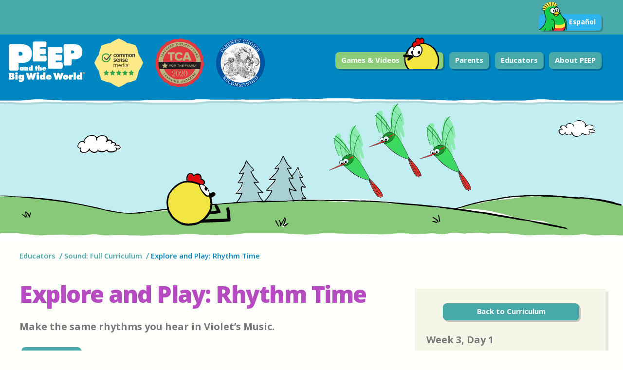

--- FILE ---
content_type: text/html; charset=utf-8
request_url: https://www.peepandthebigwideworld.com/en/educators/curriculum/family-child-care-educators/sound/activity/morning-circle/56/explore-and-play-rhythm-time/?node_context=176
body_size: 36727
content:

<!doctype html>
<!--[if lt IE 7]> <html class="lt-ie9 lt-ie8 lt-ie7" lang="en" xmlns:og="http://ogp.me/ns#" xmlns:fb="http://ogp.me/ns/fb#"> <![endif]-->
<!--[if IE 7]>    <html class="lt-ie9 lt-ie8 oldie" lang="en" xmlns:og="http://ogp.me/ns#" xmlns:fb="http://ogp.me/ns/fb#"> <![endif]-->
<!--[if IE 8]>    <html class="lt-ie9 oldie" lang="en" xmlns:og="http://ogp.me/ns#" xmlns:fb="http://ogp.me/ns/fb#"> <![endif]-->
<!--[if gt IE 8]><!--> <html class="gt-ie8" lang="en" xmlns:og="http://ogp.me/ns#" xmlns:fb="http://ogp.me/ns/fb#"> <!--<![endif]-->
<head>
    <title>Explore and Play: Rhythm Time  | Sound: Full Curriculum | Educators | Peep</title>
<meta name="Description" content="Make the same rhythms you hear in Violet’s Music.
">
<meta name="Keywords" content="">
<link rel="canonical" href="http://www.peepandthebigwideworld.com/en/educators/curriculum/family-child-care-educators/sound/activity/morning-circle/56/explore-and-play-rhythm-time/" />
<meta property="og:title" content="Explore and Play: Rhythm Time  | Sound: Full Curriculum | Educators" />
<meta property="og:description" content="Make the same rhythms you hear in Violet’s Music.
" />
<meta property="og:image" content="" />
<meta property="og:url" content="http://www.peepandthebigwideworld.com/en/educators/curriculum/family-child-care-educators/sound/activity/morning-circle/56/explore-and-play-rhythm-time/" />
<meta property="og:site_name" content="Peep and the Big Wide World" />
<meta name="twitter:card" content="summary" />
<meta name="twitter:url" content="http://www.peepandthebigwideworld.com/en/educators/curriculum/family-child-care-educators/sound/activity/morning-circle/56/explore-and-play-rhythm-time/" />
<meta name="twitter:title" content="Explore and Play: Rhythm Time  | Sound: Full Curriculum | Educators" />
<meta name="twitter:description" content="Make the same rhythms you hear in Violet’s Music.
" />
<meta name="twitter:image" content="" />

    <meta name="google-site-verification" content="uQ7o0CKTF5WEIoYGJ0mnWKm95YK8x2DSc4aS6zgEyuo" />
    <meta charset="utf-8">
    <meta http-equiv="X-UA-Compatible" content="IE=edge,chrome=1">
    <meta name="viewport" content="width=device-width, initial-scale=1, maximum-scale=1.0, minimum-scale=1.0, user-scalable=no">

    
    <!-- <link rel="stylesheet" id="basic-css" href="css/basic.css"> -->
    <style id="basic-css">
        article,aside,details,figcaption,figure,footer,header,hgroup,menu,nav,section{display:block}body{background:#fff;color:#464646;font:normal 100%/1.5 sans-serif;margin:0}a{color:#47a9aa}a:hover,a:focus{color:#7dbf66}img{border:none}object,embed{display:none}.header,.hero,.grid{text-align:center}ol,ul{padding:0;margin:0}h1{width:100%;background-color:#d1ebFb;color:#2a9dd3;padding-left:6px}#main,.global-footer{width:90%;margin:0 auto}#site-logo{display:block}.mod{margin:16px 0}.header{background-color:#2a9dd3;width:100%;margin-top:0;margin-bottom:12px;padding:6px 0}.header a{color:#fff;margin:0 16px}.header-ui li,.primary-nav li,.inline-linklist li{display:inline;margin:0 6px;zoom:1;display:inline}.header-ui img{display:none}.ui-btn-espanol,.collapsible-list li,.grid-item,.figure,.copy{display:inline-block;zoom:1;display:inline}.medium-nav-step,.small-toggle,.menu-icon,.accordion-toggle,#print-logo,.print-copyright{display:none}.grid-group{display:inline}.grid-item{margin:50px 10px}.grid-item img,.player-nav img{width:20%}.copy{width:60%;margin-left:16px;display:inline}.grid-item .fea-centered{text-align:left}.activities-search{background-color:#f6f6e8;padding:16px}.activities-search .grid-item{text-align:left;display:block}label{display:block}.btn-extended{background-color:#d1ebFb;margin:0 16px 0 0;padding:12px;display:inline-block;zoom:1;display:inline}.global-footer{border-top:1px solid #2a9dd3}.footer-links{text-align:center}#footer ol li,.misc-links ul li{display:inline-block;zoom:1;display:inline;margin:0 16px}.social-links{display:none}.footer-credits{text-align:center;color:#222}.subhed,.subhed-alt{background-color:transparent}.footer-credits .inline-linklist{background-color:#2a9dd3}.footer-credits .inline-linklist li a{padding:12px;display:inline-block;vertical-align:middle}
    </style>

    <!--[if (lt IE 9) & (gt IE 6)]><link rel="stylesheet" href="/concat/?files=css/reset.css,css/all-ie.css"><![endif]-->
    <!--[if !(IE) | (gt IE 8)]><!--><link rel="stylesheet" href="/concat/?files=css/reset.css,css/all.css" media="only all"><!--<![endif]-->
    
    <script>;window.Modernizr=function(a,b,c){function A(a){j.cssText=a}function B(a,b){return A(m.join(a+";")+(b||""))}function C(a,b){return typeof a===b}function D(a,b){return!!~(""+a).indexOf(b)}function E(a,b){for(var d in a){var e=a[d];if(!D(e,"-")&&j[e]!==c)return b=="pfx"?e:!0}return!1}function F(a,b,d){for(var e in a){var f=b[a[e]];if(f!==c)return d===!1?a[e]:C(f,"function")?f.bind(d||b):f}return!1}function G(a,b,c){var d=a.charAt(0).toUpperCase()+a.slice(1),e=(a+" "+o.join(d+" ")+d).split(" ");return C(b,"string")||C(b,"undefined")?E(e,b):(e=(a+" "+p.join(d+" ")+d).split(" "),F(e,b,c))}var d="2.8.0",e={},f=!0,g=b.documentElement,h="modernizr",i=b.createElement(h),j=i.style,k,l={}.toString,m=" -webkit- -moz- -o- -ms- ".split(" "),n="Webkit Moz O ms",o=n.split(" "),p=n.toLowerCase().split(" "),q={svg:"http://www.w3.org/2000/svg"},r={},s={},t={},u=[],v=u.slice,w,x=function(a,c,d,e){var f,i,j,k,l=b.createElement("div"),m=b.body,n=m||b.createElement("body");if(parseInt(d,10))while(d--)j=b.createElement("div"),j.id=e?e[d]:h+(d+1),l.appendChild(j);return f=["&#173;",'<style id="s',h,'">',a,"</style>"].join(""),l.id=h,(m?l:n).innerHTML+=f,n.appendChild(l),m||(n.style.background="",n.style.overflow="hidden",k=g.style.overflow,g.style.overflow="hidden",g.appendChild(n)),i=c(l,a),m?l.parentNode.removeChild(l):(n.parentNode.removeChild(n),g.style.overflow=k),!!i},y={}.hasOwnProperty,z;!C(y,"undefined")&&!C(y.call,"undefined")?z=function(a,b){return y.call(a,b)}:z=function(a,b){return b in a&&C(a.constructor.prototype[b],"undefined")},Function.prototype.bind||(Function.prototype.bind=function(b){var c=this;if(typeof c!="function")throw new TypeError;var d=v.call(arguments,1),e=function(){if(this instanceof e){var a=function(){};a.prototype=c.prototype;var f=new a,g=c.apply(f,d.concat(v.call(arguments)));return Object(g)===g?g:f}return c.apply(b,d.concat(v.call(arguments)))};return e}),r.canvas=function(){var a=b.createElement("canvas");return!!a.getContext&&!!a.getContext("2d")},r.touch=function(){var c;return"ontouchstart"in a||a.DocumentTouch&&b instanceof DocumentTouch?c=!0:x(["@media (",m.join("touch-enabled),("),h,")","{#modernizr{top:9px;position:absolute}}"].join(""),function(a){c=a.offsetTop===9}),c},r.backgroundsize=function(){return G("backgroundSize")},r.svg=function(){return!!b.createElementNS&&!!b.createElementNS(q.svg,"svg").createSVGRect};for(var H in r)z(r,H)&&(w=H.toLowerCase(),e[w]=r[H](),u.push((e[w]?"":"no-")+w));return e.addTest=function(a,b){if(typeof a=="object")for(var d in a)z(a,d)&&e.addTest(d,a[d]);else{a=a.toLowerCase();if(e[a]!==c)return e;b=typeof b=="function"?b():b,typeof f!="undefined"&&f&&(g.className+=" "+(b?"":"no-")+a),e[a]=b}return e},A(""),i=k=null,function(a,b){function l(a,b){var c=a.createElement("p"),d=a.getElementsByTagName("head")[0]||a.documentElement;return c.innerHTML="x<style>"+b+"</style>",d.insertBefore(c.lastChild,d.firstChild)}function m(){var a=s.elements;return typeof a=="string"?a.split(" "):a}function n(a){var b=j[a[h]];return b||(b={},i++,a[h]=i,j[i]=b),b}function o(a,c,d){c||(c=b);if(k)return c.createElement(a);d||(d=n(c));var g;return d.cache[a]?g=d.cache[a].cloneNode():f.test(a)?g=(d.cache[a]=d.createElem(a)).cloneNode():g=d.createElem(a),g.canHaveChildren&&!e.test(a)&&!g.tagUrn?d.frag.appendChild(g):g}function p(a,c){a||(a=b);if(k)return a.createDocumentFragment();c=c||n(a);var d=c.frag.cloneNode(),e=0,f=m(),g=f.length;for(;e<g;e++)d.createElement(f[e]);return d}function q(a,b){b.cache||(b.cache={},b.createElem=a.createElement,b.createFrag=a.createDocumentFragment,b.frag=b.createFrag()),a.createElement=function(c){return s.shivMethods?o(c,a,b):b.createElem(c)},a.createDocumentFragment=Function("h,f","return function(){var n=f.cloneNode(),c=n.createElement;h.shivMethods&&("+m().join().replace(/[\w\-]+/g,function(a){return b.createElem(a),b.frag.createElement(a),'c("'+a+'")'})+");return n}")(s,b.frag)}function r(a){a||(a=b);var c=n(a);return s.shivCSS&&!g&&!c.hasCSS&&(c.hasCSS=!!l(a,"article,aside,dialog,figcaption,figure,footer,header,hgroup,main,nav,section{display:block}mark{background:#FF0;color:#000}template{display:none}")),k||q(a,c),a}var c="3.7.0",d=a.html5||{},e=/^<|^(?:button|map|select|textarea|object|iframe|option|optgroup)$/i,f=/^(?:a|b|code|div|fieldset|h1|h2|h3|h4|h5|h6|i|label|li|ol|p|q|span|strong|style|table|tbody|td|th|tr|ul)$/i,g,h="_html5shiv",i=0,j={},k;(function(){try{var a=b.createElement("a");a.innerHTML="<xyz></xyz>",g="hidden"in a,k=a.childNodes.length==1||function(){b.createElement("a");var a=b.createDocumentFragment();return typeof a.cloneNode=="undefined"||typeof a.createDocumentFragment=="undefined"||typeof a.createElement=="undefined"}()}catch(c){g=!0,k=!0}})();var s={elements:d.elements||"abbr article aside audio bdi canvas data datalist details dialog figcaption figure footer header hgroup main mark meter nav output progress section summary template time video",version:c,shivCSS:d.shivCSS!==!1,supportsUnknownElements:k,shivMethods:d.shivMethods!==!1,type:"default",shivDocument:r,createElement:o,createDocumentFragment:p};a.html5=s,r(b)}(this,b),e._version=d,e._prefixes=m,e._domPrefixes=p,e._cssomPrefixes=o,e.testProp=function(a){return E([a])},e.testAllProps=G,e.testStyles=x,g.className=g.className.replace(/(^|\s)no-js(\s|$)/,"$1$2")+(f?" js "+u.join(" "):""),e}(this,this.document),function(a,b,c){function d(a){return"[object Function]"==o.call(a)}function e(a){return"string"==typeof a}function f(){}function g(a){return!a||"loaded"==a||"complete"==a||"uninitialized"==a}function h(){var a=p.shift();q=1,a?a.t?m(function(){("c"==a.t?B.injectCss:B.injectJs)(a.s,0,a.a,a.x,a.e,1)},0):(a(),h()):q=0}function i(a,c,d,e,f,i,j){function k(b){if(!o&&g(l.readyState)&&(u.r=o=1,!q&&h(),l.onload=l.onreadystatechange=null,b)){"img"!=a&&m(function(){t.removeChild(l)},50);for(var d in y[c])y[c].hasOwnProperty(d)&&y[c][d].onload()}}var j=j||B.errorTimeout,l=b.createElement(a),o=0,r=0,u={t:d,s:c,e:f,a:i,x:j};1===y[c]&&(r=1,y[c]=[]),"object"==a?l.data=c:(l.src=c,l.type=a),l.width=l.height="0",l.onerror=l.onload=l.onreadystatechange=function(){k.call(this,r)},p.splice(e,0,u),"img"!=a&&(r||2===y[c]?(t.insertBefore(l,s?null:n),m(k,j)):y[c].push(l))}function j(a,b,c,d,f){return q=0,b=b||"j",e(a)?i("c"==b?v:u,a,b,this.i++,c,d,f):(p.splice(this.i++,0,a),1==p.length&&h()),this}function k(){var a=B;return a.loader={load:j,i:0},a}var l=b.documentElement,m=a.setTimeout,n=b.getElementsByTagName("script")[0],o={}.toString,p=[],q=0,r="MozAppearance"in l.style,s=r&&!!b.createRange().compareNode,t=s?l:n.parentNode,l=a.opera&&"[object Opera]"==o.call(a.opera),l=!!b.attachEvent&&!l,u=r?"object":l?"script":"img",v=l?"script":u,w=Array.isArray||function(a){return"[object Array]"==o.call(a)},x=[],y={},z={timeout:function(a,b){return b.length&&(a.timeout=b[0]),a}},A,B;B=function(a){function b(a){var a=a.split("!"),b=x.length,c=a.pop(),d=a.length,c={url:c,origUrl:c,prefixes:a},e,f,g;for(f=0;f<d;f++)g=a[f].split("="),(e=z[g.shift()])&&(c=e(c,g));for(f=0;f<b;f++)c=x[f](c);return c}function g(a,e,f,g,h){var i=b(a),j=i.autoCallback;i.url.split(".").pop().split("?").shift(),i.bypass||(e&&(e=d(e)?e:e[a]||e[g]||e[a.split("/").pop().split("?")[0]]),i.instead?i.instead(a,e,f,g,h):(y[i.url]?i.noexec=!0:y[i.url]=1,f.load(i.url,i.forceCSS||!i.forceJS&&"css"==i.url.split(".").pop().split("?").shift()?"c":c,i.noexec,i.attrs,i.timeout),(d(e)||d(j))&&f.load(function(){k(),e&&e(i.origUrl,h,g),j&&j(i.origUrl,h,g),y[i.url]=2})))}function h(a,b){function c(a,c){if(a){if(e(a))c||(j=function(){var a=[].slice.call(arguments);k.apply(this,a),l()}),g(a,j,b,0,h);else if(Object(a)===a)for(n in m=function(){var b=0,c;for(c in a)a.hasOwnProperty(c)&&b++;return b}(),a)a.hasOwnProperty(n)&&(!c&&!--m&&(d(j)?j=function(){var a=[].slice.call(arguments);k.apply(this,a),l()}:j[n]=function(a){return function(){var b=[].slice.call(arguments);a&&a.apply(this,b),l()}}(k[n])),g(a[n],j,b,n,h))}else!c&&l()}var h=!!a.test,i=a.load||a.both,j=a.callback||f,k=j,l=a.complete||f,m,n;c(h?a.yep:a.nope,!!i),i&&c(i)}var i,j,l=this.yepnope.loader;if(e(a))g(a,0,l,0);else if(w(a))for(i=0;i<a.length;i++)j=a[i],e(j)?g(j,0,l,0):w(j)?B(j):Object(j)===j&&h(j,l);else Object(a)===a&&h(a,l)},B.addPrefix=function(a,b){z[a]=b},B.addFilter=function(a){x.push(a)},B.errorTimeout=1e4,null==b.readyState&&b.addEventListener&&(b.readyState="loading",b.addEventListener("DOMContentLoaded",A=function(){b.removeEventListener("DOMContentLoaded",A,0),b.readyState="complete"},0)),a.yepnope=k(),a.yepnope.executeStack=h,a.yepnope.injectJs=function(a,c,d,e,i,j){var k=b.createElement("script"),l,o,e=e||B.errorTimeout;k.src=a;for(o in d)k.setAttribute(o,d[o]);c=j?h:c||f,k.onreadystatechange=k.onload=function(){!l&&g(k.readyState)&&(l=1,c(),k.onload=k.onreadystatechange=null)},m(function(){l||(l=1,c(1))},e),i?k.onload():n.parentNode.insertBefore(k,n)},a.yepnope.injectCss=function(a,c,d,e,g,i){var e=b.createElement("link"),j,c=i?h:c||f;e.href=a,e.rel="stylesheet",e.type="text/css";for(j in d)e.setAttribute(j,d[j]);g||(n.parentNode.insertBefore(e,n),m(c,0))}}(this,document),Modernizr.load=function(){yepnope.apply(window,[].slice.call(arguments,0))};</script>
    <script>
    // WebReflection Solution for ensuring domready fires when dynamically appending jQuery in older browsers
    (function(h,a,c,k){if(h[a]==null&&h[c]){h[a]="loading";h[c](k,c=function(){h[a]="complete";h.removeEventListener(k,c,!1)},!1)}})(document,"readyState","addEventListener","DOMContentLoaded");
    </script>
    

    

    

</head>
<body class="tmpl-activity video">    

    <div id="contain">
        <div id="print-logo"><img src="/django/static/images/logo-bw.jpg" /></div>
        <header>
            <div class="header header-language">
                <div class="header-contents mode">
                    <div class="header-ui header-language-ui">
                        <div class="exciting-quote only-show-on-home">Hatching new scientists every day!</div>
                        <div class="language-nav">
                            
                            
                            
                            
                                <div class="ui-btn-espanol rev">
                                    
                                    <a href="/es/educadores/curriculum/educadores-de-cuidado-infantil-familiar/el-sonido/activity/circulo-de-la-manana/56/explora-y-juega-cantalo/"><img src="/django/static/images/parrot.png">Español</a>
                                </div>
                            
                            
                        </div>
                    </div>
                </div>
            </div>
            <div class="header mod">
                <div class="header-contents mod">

                        
                    
                    <div class="header-ui">
                        
                            <a id="site-logo-en" class="hide" href="/">
                                <img class="large-logo" src="/django/static/images/logo.png" alt="Peep and the Big Wide World" />
                                <img id="logo" class="mobile-logo" src="/django/static/images/mobile_logo.png" alt="Peep and the Big Wide World" />
                            </a>
                        
                        <div class="awards">
                            <img src="/django/static/images/awards/award-color-common-sense-2x.png" class="common-sense color" alt="Common Sense Media&#174; Five-Star Rating" />
                            <img src="/django/static/images/awards/award-color-teachers-choice-2x.png" class="teachers-choice color" alt="Teachers' Choice&#8482; Award for the Family, Learning Magazine" />
                            <img src="/django/static/images/awards/award-color-parents-choice-2x.png" class="parents-choice color" alt="Parents' Choice&#174; Award Winner" />
                        </div>

                        <nav class="primary-nav collapsible-group-closed">
                           
                           <div class="ui-btn-teal rev collapsible-toggle small-toggle"><a href="#footer" class="menu-icon menu-closed" title="Content collapsed. Click to expand">Menu <span class="plus-minus"></span></a></div>

                            <div class="medium-nav-step mod" aria-disabled="true">
                                <div class="ui-btn-green btn-kids rev"><a href="/en/kids/">Games &amp; Videos <img src="/django/static/images/peep_kids_btn.png"></a></div>
                                <div class="ui-btn-teal rev collapsible-toggle medium-toggle"><a href="#footer" class="menu-icon menu-closed" title="Content collapsed. Click to expand">More <span class="plus-minus"></span></a></div>
                            </div>

                            <ol class="collapsible-list hide-nav">
                                <li class="ui-btn-green btn-kids rev"><a href="/en/kids/">Games &amp; Videos <img src="/django/static/images/peep_kids_btn.png"></a></li>
                                <li class="ui-btn-teal rev"><a href="/en/parents/">Parents</a></li>
                                <li class="ui-btn-teal rev"><a href="/en/educators/">Educators</a></li>
                                <li class="ui-btn-teal rev"><a href="/en/about/">About PEEP</a></li>
                            </ol>
                        </nav>


                    </div><!--/.header-ui -->

                </div><!--/.header-contents-->
                <div class="header-border"></div>
            </div><!--/.header-->
        </header>

        
            
    
    
    <div class="page-lede mod">
        <div id="lede-art" data-art="/django/static/images/banners/sound">
            <!-- no file extension is intentional --></div>
        <span class="rag-border-white-top"></span>
    </div>
    

    <div id="main">

        <div class="mod wrap">

            
<nav class="nav">
    <ol class="inline-linklist linklist-slasher">
    
        <li>
            <a href="/en/educators/">Educators</a>
        </li>
    
        <li>
            <a href="/en/educators/curriculum/family-child-care-educators/5/sound/">Sound: Full Curriculum</a>
        </li>
    
        <li>
            <a>Explore and Play: Rhythm Time </a>
        </li>
    
    </ol>
</nav>



            <div class="activity mod">
                
                
                <div class="group-wide block-l">

                    <h1 class="section-hed"><span class="pair-second"> Explore and Play: Rhythm Time </span></h1>
                    
                    <h3 class="copy-heading">Make the same rhythms you hear in Violet’s Music.
</h3>

                    <div class="print-button rev">
                        <a href="" onclick="window.print();return false;">Print Activity</a>
                    </div>

                    
                    
                    <article class="main-copy cblock">
                        
                        
                        <h2>Materials</h2>

<ul>
	<li>spoons, chopsticks, rulers or craft sticks, to be used as instruments</li>
	<li><em>Violet&rsquo;s Music</em></li>
	<li><em>Max Found Two Sticks</em></li>
</ul>

<h2>Key Science Concepts</h2>

<ul>
	<li>Different objects make different sounds.</li>
	<li>Sounds can vary in volume (loud and soft), and pitch (high and low).</li>
	<li>A sound becomes louder when the force of the action that is creating the sound is increased. A sound becomes softer, or quieter, when the force is decreased.</li>
</ul>

<h2>Directions</h2>

<p>Tell children they&rsquo;re going to make different rhythms just like Violet, using their voices and sticks. Explain that a rhythm is a pattern of sound, and demonstrate by using a stick to beat out <em>long-long-short-short-short.</em> Say that you&rsquo;re going to repeat some of the rhythms Violet made in the story, both singing and beating out the rhythm with the sticks. Introduce a new rhythm each time by turning to the page in the book illustrating it.</p>

<ul>
	<li>Rattle:<em> BOOM, shake, BEAT, shake; BOOM, shake, BEAT, shake </em>. . .</li>
	<li>Horn: WHAH woo woo! WHAH woo woo!</li>
	<li>Pretend guitar:<em> Plink, Plink, PLUCK, PLUCK! Plink, Plink, PLUCK, PLUCK!</em></li>
	<li>Real guitar: <em>Twang, Twang, Yeah, Yeah, Twang, Twang, YEAH</em></li>
</ul>

<p>Tell children they can find rhythms anywhere. For example, a bouncing basketball, falling rain, hands clapping, feet stomping, and songs all have rhythm. Remind children of the book you read during the first week, <em>Max Found Two Sticks,</em> and let them flip through the pages. Ask, <em>Can you show me some examples of where Max is beating out a rhythm? Can you imitate what you think it would sound like?</em></p>

                    </article>
                    
                        
                    





                    


                </div>
                <div class="group-narrow block-r">
                    <div class="video-sidebar-tease mod">
                        
                    </div>
                    <aside class="sidebar bg-tan mod">
                        <section>
                            
                            
                            <div class="cblock">
                                <div class="ui-btn-teal btn-block rev print-button">
                                    <a href="/en/educators/curriculum/family-child-care-educators/5/sound/node/159/">
                                    
                                        Back to Curriculum
                                    
                                    </a>
                                </div>
                                <br>
                                
                                <h2>Week 3, Day 1</h2>
                                
                                <ul>
                                    <li>Morning Circle</li>
                                    <li>Indoor</li>
                                    
                                    
                                    <li>10 - 15 minutes</li>
                                    
                                    
                                </ul>
                                
                                
                            </div>
                        </section>
                        
                        <section>
                            <ol class="side-bar-list">
                                <ul class="pagination-group">
                                    
                                    <li class="ui-btn-teal btn-icon btn-pagination rev">
                                        <a class="icon-left" href="/en/educators/curriculum/family-child-care-educators/sound/activity/morning-circle/55/read-and-discuss-violets-music/?node_context=176">
                                            <div class="btn-text">Previous Activity</div>
                                            <img class="icon" src="/django/static/images/arrows/nav_left.png" />
                                        </a>
                                    </li>
                                    
                                    
                                    <li class="ui-btn-teal btn-icon btn-pagination rev">
                                        <a class="icon-right" href="/en/educators/curriculum/family-child-care-educators/sound/activity/learning-centers/51/instrument-center/?node_context=176">
                                            <div class="btn-text">Next Activity</div>
                                            <img class="icon" src="/django/static/images/arrows/nav_right.png" />
                                        </a>
                                    </li>
                                    
                                </ul>
                            </ol>
                        </section>
                        
                    </aside>
                </div>
            </div>

        </div><!--/.mod .wrap -->
    </div><!--/#main -->

        


        <footer class="global-footer">
            <span class="rag-border-blue"></span>
            <span class="footer-hills"></span>

            <div class="footer-pond-bg">
                <div class="mod footer-links">
                    <div class="group-narrow block-l">
                        <span class="frog-footer">
                            <noscript class="swappable" id="frog-footer" data-art="/django/static/images/frog_footer">
                                <img src="/django/static/images/frog_footer.gif" alt="Peep and friends!">
                            </noscript>
                        </span>
                    </div>
                    <div class="group-wide block-r">
                        <nav id="footer" class="mod footer-nav">
                            <ol class="inline-linklist no-border">
                                <li><a href="/en/kids/">Kids</a></li>
                                <li><a href="/en/parents/">Parents</a></li>
                                <li><a href="/en/educators/">Educators</a></li>
                                <li><a href="/en/about/">About PEEP</a></li>
                            </ol>
                        </nav>
                        <div class="mod social-links">
                            <ul class="inline-linklist">
                                <li>
                                    <a href="https://www.youtube.com/user/peepWGBH">
                                        <span id="youtube-icon">
                                            <noscript class="swappable" data-art="/django/static/images/youtube">
                                                <img src="/django/static/images/youtube.png" alt="Peep on Youtube">
                                            </noscript>
                                        </span>
                                    </a>
                                </li>
                                <li>
                                    <a href="https://www.twitter.com/peepchirpquack">
                                        <span id="twitter-icon">
                                            <noscript class="swappable" data-art="/django/static/images/twitter">
                                                <img src="/django/static/images/twitter.png" alt="Peep on Twitter">
                                            </noscript>
                                        </span>
                                    </a>
                                </li>
                                <li>
                                    <a href="https://www.facebook.com/226686907370905">
                                        <span id="facebook-icon">
                                            <noscript class="swappable" data-art="/django/static/images/facebook">
                                                <img src="/django/static/images/facebook.png" alt="Peep on Facebook">
                                            </noscript>
                                        </span>
                                    </a>
                                </li>
                                <li>
                                    <a href="http://www.pinterest.com/peepwgbh/">
                                        <span id="facebook-icon">
                                            <noscript class="swappable" data-art="/django/static/images/pinterest">
                                                <img src="/django/static/images/pinterest.png" alt="Peep on Pinterest">
                                            </noscript>
                                        </span>
                                    </a>
                                </li>
                            </ul>
                        </div>
                        <div class="mod misc-links">
                            <ul class="inline-linklist rev">
                                <li><a href="/en/about/?section=act-7">Credits</a></li>
                                <li><a href="/en/about/?section=act-8">Privacy Policy</a></li>
                                <li><a href="/en/about/?section=act-9">Site Map</a></li>
                                <li><a href="/en/about/?section=act-10">Contact Us</a></li>
                                <li><a href="/en/about/?section=act-11">Tech Help</a></li>
                            </ul>
                        </div>
                    </div>
                </div>
            </div>

            <div class="mod footer-credits">
                <p class="rev"><i>Peep and the Big Wide World</i> &reg; is produced by WGBH and 9 Story Entertainment in association with TVOntario.</p>

                <ol class="inline-linklist">
                    <li>
                        <a class="display-block clear-hover-on-touch" href="http://www.wgbh.org/" title="Visit WGBH  web site">
                            <span id="wgbh-logo">
                                <noscript class="swappable" data-art="/django/static/images/wgbh">
                                    <img src="/django/static/images/wgbh.png" alt="Peep and friends!">
                                </noscript>
                            </span>
                        </a>
                    </li>
                    <li>
                        <a class="display-block clear-hover-on-touch" href="http://www.9story.com/" title="Visit 9Story web site">
                            <span id="story-logo">
                                <noscript class="swappable" data-art="/django/static/images/9story">
                                    <img src="/django/static/images/9story.png" alt="9Story">
                                </noscript>
                            </span>
                        </a>
                    </li>
                    <li>
                        <a class="display-block clear-hover-on-touch" href="http://ww3.tvo.org/" title="Visit TVOntario web site">
                            <span id="tvontario-logo">
                                <noscript class="swappable" data-art="/django/static/images/tvontario">
                                    <img src="/django/static/images/tvontario.png" alt="TVOntario">
                                </noscript>
                            </span>
                        </a>
                    </li>
                    <li>
                        <a class="display-block clear-hover-on-touch" href="http://www.aptonline.org/" title="Visit American Public Television web site">
                            <span id="apt-logo">
                                <noscript class="swappable" data-art="/django/static/images/APT">
                                    <img src="/django/static/images/APT.png" alt="American Public Television">
                                </noscript>
                            </span>
                        </a>
                    </li>
                </ol>
                <div class="half">
                <p class="rev">
                Major funding for <i>PEEP and the Big Wide World</i> is provided by the National Science Foundation.
                </p>
                <ol class="inline-linklist">
                        <li>
                        <a href="http://www.nsf.gov/" title="Visit National Science Foundation web site">
                            <span id="nsf-logo">
                                <noscript class="swappable" data-art="/django/static/images/nsf">
                                    <img src="/django/static/images/nsf.png" alt="National Science Foundation">
                                </noscript>
                            </span>
                        </a>
                    </li>
                </ol>
                </div>
                <div class="half">
                <p class="rev">
                PEEP is the recipient of three major awards:
                </p>
                <ol class="inline-linklist awards">
                    <li class="common-sense">
                            <span id="common-sense-logo">
                                    <img src="/django/static/images/awards/award-white-common-sense-2x.png" alt="Common Sense Media&#174; Five-Star Rating">
                            </span>
                    </li>
                    <li class="teachers-choice">
                            <span id="teachers-choice-logo">

                                    <img src="/django/static/images/awards/award-white-teachers-choice-2x.png" alt="Teachers' Choice&#8482; Award for the Family, Learning Magazine">
                            </span>
                    </li>
                    <li class="parents-choice">
                            <span id="parents-choice-logo">
                                    <img src="/django/static/images/awards/award-white-parents-choice-2x.png" alt="Parents' Choice&#174; Award Winner">
                            </span>
                    </li>
                </ol>
                </div>
                <p class="rev">
               
               This <i>PEEP and the Big Wide World</i> material is based upon work supported by the National Science Foundation under Grant No. 1222607. Any opinions, findings, and conclusions or recommendations expressed in this material are those of the author(s) and do not necessarily reflect the views of the National Science Foundation.
               
                </p>
                <p class="rev copyright">&copy; 2026 WGBH Educational Foundation</p>
            </div>

        </footer>

        <div class="print-copyright">
            <ol class="inline-linklist">
                <li>
                    <img src="/django/static/images/wgbh-b-w.png" alt="Peep and friends!">
                </li>
                <li>
                    <img src="/django/static/images/nsf-b-w.png" alt="National Science Foundation">
                </li>
                <li>
                    <img src="/django/static/images/9story-b-w.png" alt="9Story">
                </li>
                <li>
                    <img src="/django/static/images/APT-b-w.png" alt="American Public Television">
                </li>
                <li>
                    <img src="/django/static/images/tvontario-b-w.png" alt="TVOntario">
                </li>
            </ol>
            <p class="copyright-copy">
                &copy; 2026 WGBH Educational Foundation. All rights reserved. Peep and the Big Wide World and the Peep characters and related indicia are trademarks of WGBH Educational Foundation. All third party trademarks are the property of their respective owners. Used with permission. “Peep,” “Quack,” “Chirp,” “Tom” and “Nellie” were originally created by Kai Pindal for the National Film Board of Canada productions The Peep Show, © National Film Board of Canada, 1962, and Peep and the Big Wide World, © National Film Board of Canada, 1988. Peep and the Big Wide World ® is produced by WGBH and 9 Story Entertainment in association with TVOntario. Major funding for Peep and the Big Wide World is provided by the National Science Foundation. This material is based upon work supported by the National Science Foundation under Grant No. 1222607. Any opinions, findings, and conclusions or recommendations expressed in this material are those of the author(s) and do not necessarily reflect the views of the National Science Foundation.
            </p>
        </div>



    </div><!-- /#contain -->

    <script src="/concat/?init=true&files=js/dist/bedrock-utils.min.js,js/dist/bedrock-main.min.js"></script>
    <script>
    (function(i,s,o,g,r,a,m){i['GoogleAnalyticsObject']=r;i[r]=i[r]||function()
    { (i[r].q=i[r].q||[]).push(arguments)}
    ,i[r].l=1*new Date();a=s.createElement(o),
    m=s.getElementsByTagName(o)[0];a.async=1;a.src=g;m.parentNode.insertBefore(a,m)
    })(window,document,'script','//www.google-analytics.com/analytics.js','ga');
    ga('create', 'UA-237277-12', 'auto');
    ga('send', 'pageview');
    </script>

</body>
</html>


--- FILE ---
content_type: image/svg+xml
request_url: https://www.peepandthebigwideworld.com/django/static/images/banners/sound.svg
body_size: 340509
content:
<?xml version="1.0" encoding="utf-8"?>
<!-- Generator: Adobe Illustrator 16.0.4, SVG Export Plug-In . SVG Version: 6.00 Build 0)  -->
<!DOCTYPE svg PUBLIC "-//W3C//DTD SVG 1.1//EN" "http://www.w3.org/Graphics/SVG/1.1/DTD/svg11.dtd">
<svg version="1.1" id="Layer_1" xmlns="http://www.w3.org/2000/svg" xmlns:xlink="http://www.w3.org/1999/xlink" x="0px" y="0px"
	 width="1280px" height="280px" viewBox="0 0 1280 280" enable-background="new 0 0 1280 280" xml:space="preserve">
<symbol  id="peep_x5F_3-4_x5F_rear_x5F_folder_new_x2F_peep_x5F_3-4rr_x5F_body_new_FLM_x5F_FRAME_x5F_0" viewBox="-49.775 -48.676 99.55 97.351">
	<g id="Layer_1_2_">
		<g>
			<path d="M40.309,28.291c0.085-0.113,0.184-0.198,0.297-0.255c0.317-0.466,0.622-0.94,0.914-1.424
				c0.474-0.674,0.934-1.359,1.381-2.062c0.152-0.228,0.202-0.469,0.149-0.722c0.282-0.521,0.672-0.976,1.168-1.36
				c0.312-0.256,0.567-0.553,0.765-0.894c1.077-1.896,1.898-3.854,2.465-5.864c0.17-0.623,0.227-1.289,0.17-1.997
				c0.142-0.255,0.283-0.51,0.425-0.765c0.113-0.171,0.17-0.354,0.17-0.554c1.189-3.484,1.7-7.098,1.53-10.838
				c-0.113-2.351-0.283-4.729-0.51-7.139c-0.094-1.037-0.236-2.07-0.425-3.104c0.068-0.101,0.125-0.206,0.17-0.316
				c-0.013-0.036-0.027-0.071-0.042-0.107c-0.43-0.976-0.494-1.841-0.191-2.592c-0.387-0.922-0.719-1.843-0.999-2.763
				c-0.283-0.936-0.595-1.869-0.935-2.806c-0.651-1.812-1.501-3.513-2.55-5.101c-0.324-0.514-0.692-0.979-1.104-1.401
				c-0.02-0.604-0.303-1.3-0.85-2.083c-1.275-1.812-2.593-3.598-3.953-5.354c-0.963-1.275-2.083-2.408-3.357-3.4
				c-1.813-1.417-3.598-2.833-5.355-4.25c-2.904-2.334-6.085-4.161-9.541-5.48c-0.304-0.696-0.991-1.207-2.062-1.53
				c-2.635-0.822-5.298-1.53-7.99-2.125c-0.907-0.198-1.841-0.34-2.805-0.426C1.55-48.958-4.13-48.646-9.797-47.484
				c-0.963,0.198-1.94,0.396-2.932,0.596c-4.031,0.839-7.715,2.376-11.05,4.61c-1.083,0.251-2.103,0.684-3.06,1.296
				c-3.173,2.04-6.035,4.491-8.585,7.354c-0.482,0.565-0.992,1.104-1.53,1.615c-3.003,2.975-5.397,6.316-7.183,10.028
				c-0.963,1.56-1.686,3.23-2.167,5.016c-0.029,0.086-0.057,0.155-0.085,0.213c-1.757,4.59-2.861,9.364-3.314,14.32
				c-0.199,2.013,0.014,3.939,0.637,5.781c-0.085,2.352,0.34,4.631,1.275,6.842c0.17,0.426,0.297,0.851,0.382,1.275
				c0.236,1.105,0.689,2.026,1.36,2.762c0.57,2.276,1.364,4.473,2.38,6.588c1.077,2.296,2.323,4.477,3.74,6.546
				c0.028,0,0.071,0.014,0.127,0.042c0.085,0,0.17,0.014,0.255,0.043v0.042c0.074-0.057,0.146-0.112,0.212-0.171
				c0,0.113,0.014,0.228,0.043,0.341c2.294,3.088,4.831,5.936,7.607,8.542c1.219,1.134,2.536,2.139,3.952,3.018
				c8.302,5.128,17.326,8.245,27.072,9.35c9.124,0.624,17.467-1.358,25.032-5.949c6.279-3.806,11.577-8.563,15.894-14.279
				C40.28,28.32,40.294,28.307,40.309,28.291z M40.479,22.809c-0.056,0.098-0.113,0.195-0.17,0.299
				c-0.635,0.279-1.202,0.719-1.7,1.316c-0.34,0.396-0.496,0.863-0.468,1.401c-0.453,0.566-0.949,1.12-1.487,1.658
				c-2.521,2.635-5.185,5.156-7.99,7.564c-0.085,0.084-0.169,0.169-0.255,0.255c-3.258,2.747-6.828,4.986-10.709,6.714
				c-5.837,2.579-12.028,3.458-18.573,2.637c-7.848-0.937-15.243-3.074-22.185-6.418c-5.638-2.721-10.355-6.573-14.152-11.561
				v-0.043c-0.572-0.476-0.955-1.171-1.147-2.082c-0.084-0.425-0.255-0.779-0.51-1.062c-0.686-0.801-1.011-1.636-0.978-2.507
				c-0.057-0.074-0.113-0.146-0.17-0.214c-0.257-0.325-0.513-0.651-0.765-0.978c-1.505-4.094-2.61-8.343-3.315-12.75
				c-0.042-0.256-0.084-0.511-0.127-0.765c-0.395-1.157-0.621-2.391-0.68-3.697c-0.028-1.021-0.099-2.04-0.213-3.061
				c-0.121-1.426,0.042-2.743,0.489-3.952c-0.065-0.51-0.178-0.991-0.34-1.444c0.439-2.152,0.871-4.292,1.296-6.418
				c1.785-4.447,4.038-8.642,6.758-12.579c1.955-1.87,3.726-3.938,5.312-6.205c2.947-2.89,6.29-5.326,10.03-7.31
				c0.372-0.193,0.648-0.448,0.829-0.766c1.601-0.664,3.18-1.372,4.739-2.125l0.042-0.043c5.298-1.077,10.639-1.897,16.022-2.465
				c0.935-0.085,1.87-0.127,2.805-0.127c3.117,0,6.134,0.452,9.053,1.359c0.595,0.198,1.204,0.41,1.827,0.638
				c1.399,0.518,2.745,0.694,4.038,0.531c1.143,1.197,2.573,2.083,4.292,2.655c0.482,0.143,0.935,0.354,1.36,0.639
				c3.655,2.407,7.125,5.112,10.412,8.115c1.785,1.646,3.216,3.586,4.292,5.822c0.199,0.426,0.425,0.822,0.681,1.19
				c0.235,0.358,0.498,0.657,0.786,0.893c0.653,1.896,1.651,3.666,2.996,5.312c0.057,0.057,0.113,0.128,0.17,0.213
				c0.17,0.793,0.425,1.586,0.765,2.379c0.113,0.255,0.284,0.481,0.51,0.681c0.009,0.736,0.101,1.432,0.276,2.082
				c-0.127,0.369-0.12,0.768,0.021,1.19c0.822,2.437,1.36,4.93,1.615,7.479c0.227,2.38,0.227,4.704,0,6.971
				c-0.425,4.505-1.332,8.867-2.72,13.09c-0.623,1.897-1.516,3.627-2.677,5.185C40.507,22.596,40.479,22.695,40.479,22.809z"/>
			<path fill="#F3E640" d="M40.479,22.809c0-0.112,0.028-0.213,0.085-0.298c1.162-1.558,2.054-3.286,2.677-5.185
				c1.388-4.223,2.295-8.585,2.72-13.09c0.227-2.267,0.227-4.591,0-6.971c-0.255-2.55-0.793-5.043-1.615-7.479
				c-0.141-0.424-0.148-0.821-0.021-1.19c-0.175-0.65-0.267-1.346-0.276-2.082c-0.227-0.197-0.397-0.426-0.51-0.681
				c-0.34-0.793-0.595-1.586-0.765-2.379c-0.057-0.085-0.113-0.156-0.17-0.213c-1.345-1.646-2.343-3.417-2.996-5.312
				c-0.288-0.234-0.551-0.533-0.786-0.893c-0.255-0.368-0.482-0.766-0.681-1.19c-1.076-2.236-2.507-4.178-4.292-5.821
				c-3.287-3.004-6.757-5.708-10.412-8.116c-0.425-0.283-0.878-0.496-1.36-0.639c-1.719-0.572-3.149-1.458-4.292-2.655
				c-1.292,0.163-2.638-0.015-4.038-0.531c-0.623-0.228-1.232-0.439-1.827-0.639c-2.918-0.907-5.936-1.359-9.053-1.359
				c-0.935,0-1.87,0.042-2.805,0.127c-5.383,0.566-10.724,1.388-16.022,2.465l-0.042,0.043c-1.559,0.753-3.138,1.461-4.739,2.125
				c-0.18,0.316-0.457,0.571-0.829,0.766c-3.74,1.982-7.083,4.42-10.03,7.31c-1.586,2.267-3.357,4.335-5.312,6.205
				c-2.72,3.938-4.973,8.132-6.758,12.579c-0.425,2.126-0.857,4.266-1.296,6.418c0.162,0.453,0.275,0.936,0.34,1.444
				c-0.446,1.209-0.609,2.526-0.489,3.952c0.114,1.021,0.185,2.039,0.213,3.061c0.059,1.308,0.285,2.54,0.68,3.697
				c0.043,0.254,0.086,0.509,0.127,0.765c0.705,4.407,1.81,8.656,3.315,12.75c0.252,0.325,0.508,0.651,0.765,0.978
				c0.057,0.068,0.113,0.14,0.17,0.214c-0.034,0.871,0.292,1.707,0.978,2.507c0.255,0.283,0.425,0.638,0.51,1.062
				c0.193,0.911,0.576,1.606,1.147,2.082v0.043c3.797,4.986,8.514,8.84,14.152,11.561c6.942,3.344,14.336,5.481,22.185,6.418
				c6.545,0.82,12.736-0.059,18.572-2.637c3.882-1.728,7.451-3.967,10.709-6.714c0.085-0.086,0.17-0.171,0.255-0.255
				c2.805-2.408,5.469-4.931,7.99-7.564c0.539-0.538,1.034-1.092,1.487-1.658c-0.028-0.538,0.128-1.005,0.468-1.401
				c0.499-0.599,1.065-1.037,1.7-1.316C40.366,23.004,40.423,22.905,40.479,22.809z"/>
		</g>
	</g>
</symbol>
<symbol  id="peep_x5F_3-4_x5F_rear_x5F_folder_new_x2F_peep_x5F_3-4rr_x5F_comby_new_FLM_x5F_FRAME_x5F_0" viewBox="-20.099 -14.992 40.198 29.984">
	<g id="Layer_1_1_">
		<g>
			<path d="M16.673-5.302c0.44,1.445,0.744,2.919,0.914,4.42c0.113,1.048,0.127,2.068,0.042,3.061l0.085-0.468
				c0.004,0.163,0.004,0.325,0,0.488c-0.01,1.134-0.152,2.246-0.425,3.336c-0.312,1.247-0.744,2.493-1.296,3.74
				c-0.458,0.781-1.046,1.488-1.764,2.125c-1.162,1.021-2.564,1.416-4.207,1.19c-0.872-0.24-1.693-0.778-2.465-1.615
				c-0.234-0.242-0.46-0.511-0.681-0.809c-0.075-0.101-0.152-0.198-0.233-0.298C6.147,9.02,5.63,8.184,5.092,7.362
				C5.007,7.249,4.908,7.149,4.795,7.064C4.2,7.348,3.676,7.758,3.223,8.296C2.769,8.807,2.245,9.261,1.65,9.656
				c-0.708,0.425-1.423,0.8-2.146,1.126c-0.205,0.07-0.41,0.135-0.616,0.191c-0.301,0.081-0.605,0.145-0.914,0.189
				c-0.173,0.026-0.35,0.047-0.531,0.064c-0.166,0.011-0.336,0.019-0.51,0.021c-0.623-0.127-1.247-0.247-1.87-0.359
				c-1.589-0.34-2.815-1.021-3.676-2.04c-0.855-1.023-1.373-2.264-1.551-3.72c-0.182-1.454-0.012-2.878,0.51-4.271l-1.19-0.382
				c-0.78-0.232-1.531-0.48-2.252-0.744c-0.72-0.267-1.527-0.72-2.422-1.36c-0.899-0.639-1.423-1.382-1.572-2.229
				c-0.145-0.851-0.188-1.487-0.128-1.912c0.142-1.219,0.659-2.303,1.551-3.252c0.671-0.725,1.401-1.368,2.189-1.935
				c1.332-0.99,2.819-1.687,4.462-2.082c1.048-0.282,2.167-0.511,3.357-0.681l0.319-0.467l-0.723-0.574l-0.361-0.232l-0.765,0.062
				c-1.644-0.128-3.215,0.106-4.717,0.701c-1.502,0.65-2.932,1.431-4.292,2.337c-1.275,0.822-2.28,1.885-3.017,3.188
				c-0.227,0.369-0.439,0.751-0.638,1.147c-0.046,0.148-0.089,0.297-0.127,0.446c-0.243,1.373-0.115,2.755,0.382,4.145
				c0.412,1.093,0.993,2.015,1.742,2.762c0.891,0.878,2.017,1.516,3.379,1.913l1.806,0.511c-0.113,0.878-0.156,1.741-0.127,2.592
				c0.057,1.53,0.397,2.933,1.02,4.208c0.396,0.821,0.914,1.587,1.551,2.295c0.514,0.474,1.081,0.892,1.7,1.254
				c0.864,0.438,1.707,0.786,2.529,1.041c1.417,0.368,2.819,0.326,4.208-0.127c1.558-0.397,2.968-1.027,4.229-1.893
				c0.554-0.426,1.071-0.921,1.551-1.487c0.032-0.046,0.068-0.096,0.106-0.148c0.002,0.04,0.002,0.083,0,0.128
				c0.009,0.033,0.017,0.069,0.021,0.105c0.056,0.475,0.424,1.141,1.105,1.998c0.189,0.239,0.395,0.473,0.616,0.701
				c0.553,0.51,1.126,0.921,1.722,1.231c1.444,0.767,2.925,1.027,4.44,0.787c0.979-0.136,1.871-0.396,2.678-0.787
				c1.354-0.655,2.458-1.661,3.315-3.017c0.496-0.907,0.928-1.842,1.296-2.807c0.566-1.587,0.835-3.216,0.808-4.887
				c0-1.53-0.128-3.103-0.383-4.718c-0.17-1.161-0.397-2.323-0.68-3.484L16.673-5.302z"/>
			<path fill="#DC0C0C" d="M16.673-5.302L8.939-7.618c-2.535-0.946-5.022-2.06-7.459-3.336c-0.922-0.469-1.85-0.907-2.784-1.316
				c-0.24-0.143-0.488-0.284-0.743-0.426c-1.077-0.511-2.174-1.007-3.294-1.487l-0.319,0.467c-1.189,0.17-2.309,0.397-3.357,0.682
				c-1.644,0.396-3.131,1.091-4.462,2.081c-0.788,0.565-1.518,1.211-2.189,1.935c-0.892,0.949-1.409,2.033-1.551,3.252
				c-0.06,0.425-0.017,1.062,0.128,1.912c0.149,0.849,0.673,1.592,1.572,2.229c0.895,0.642,1.703,1.095,2.422,1.36
				c0.722,0.264,1.473,0.512,2.252,0.744l1.19,0.382c-0.521,1.394-0.692,2.816-0.51,4.271c0.178,1.455,0.695,2.694,1.551,3.719
				c0.861,1.021,2.087,1.7,3.676,2.04c0.624,0.112,1.247,0.232,1.87,0.359c0.174-0.002,0.344-0.01,0.51-0.021
				c0.181-0.019,0.358-0.038,0.531-0.064c0.309-0.046,0.613-0.108,0.914-0.189c0.206-0.058,0.411-0.121,0.616-0.191
				c0.723-0.326,1.438-0.701,2.146-1.126c0.595-0.396,1.119-0.851,1.573-1.359C3.675,7.76,4.199,7.35,4.794,7.066
				c0.113,0.085,0.212,0.185,0.297,0.298c0.538,0.821,1.055,1.657,1.551,2.507c0.081,0.1,0.159,0.197,0.233,0.298
				c0.22,0.298,0.447,0.565,0.681,0.809c0.771,0.837,1.593,1.375,2.465,1.615c1.643,0.226,3.045-0.171,4.207-1.19
				c0.717-0.637,1.306-1.344,1.764-2.125c0.552-1.247,0.984-2.493,1.296-3.74c0.272-1.09,0.415-2.202,0.425-3.336
				c0.004-0.163,0.004-0.325,0-0.488L17.63,2.178c0.085-0.991,0.071-2.013-0.042-3.061C17.417-2.383,17.113-3.856,16.673-5.302z"/>
		</g>
	</g>
</symbol>
<symbol  id="peep_x5F_3-4_x5F_rear_x5F_folder_new_x2F_peep_x5F_3-4rr_x5F_eye_new_FLM_x5F_FRAME_x5F_0" viewBox="-11.538 -13.891 23.077 27.782">
	<g id="Layer_1_3_">
		<g>
			<path d="M10.002,13.592c0.312-0.142,0.581-0.367,0.808-0.68c0.708-1.02,0.899-2.175,0.574-3.464
				c-0.144-0.784-0.393-1.542-0.744-2.273C8.036,0.099,3.927-6.12-1.685-11.482c-0.031-0.028-0.059-0.059-0.085-0.085
				c-1.247-1.19-2.691-1.955-4.335-2.295c-1.501-0.143-2.861,0.247-4.08,1.168c-0.548,0.606-0.923,1.38-1.126,2.315
				c-0.213,0.94-0.277,2.003-0.191,3.188c0.101,1.185,0.334,2.438,0.701,3.762c0.362,1.323,0.808,2.513,1.339,3.57
				c0.529,1.058,1.011,2,1.445,2.825c0.44,0.824,1.141,1.768,2.104,2.825c0.952,1.062,1.88,2.033,2.784,2.911
				c0.51,0.482,1.02,0.921,1.53,1.318c0.991,0.878,2.097,1.613,3.315,2.209c1.247,0.596,2.55,1.035,3.91,1.317
				c0.984,0.246,1.94,0.359,2.869,0.341C9.019,13.833,9.521,13.733,10.002,13.592z M7.792,12.189c-0.822,0.17-1.842,0.057-3.06-0.34
				c-1.53-0.596-2.975-1.347-4.334-2.253c-1.107-0.766-2.091-1.531-2.954-2.293c-0.86-0.762-1.696-1.611-2.508-2.552
				c-0.812-0.939-1.379-1.713-1.7-2.314C-7.084,1.835-7.389,1.26-7.676,0.715c-0.737-1.359-1.332-2.776-1.785-4.249
				c-0.037-0.119-0.072-0.239-0.106-0.361C-9.894-5.497-10-7.09-9.885-8.676c0.044-0.61,0.171-1.099,0.382-1.467l0.276-0.382
				c0.012-0.014,0.026-0.027,0.042-0.044l0.021-0.021c0.488-0.463,1.239-0.562,2.252-0.298c0.539,0.171,1.048,0.411,1.53,0.723
				C-4.9-9.882-4.434-9.577-3.98-9.251c1.269,0.994,2.473,2.105,3.612,3.336C3.535-1.698,6.07,1.771,7.241,4.497
				c1.174,2.722,1.797,4.569,1.87,5.546C9.18,11.024,8.74,11.739,7.792,12.189z"/>
			<path fill="#FEFEFA" d="M7.792,12.189c0.947-0.45,1.386-1.165,1.317-2.146C9.039,9.066,8.416,7.219,7.241,4.497
				C6.07,1.771,3.535-1.698-0.368-5.915C-1.506-7.145-2.71-8.257-3.979-9.251c-0.453-0.326-0.92-0.631-1.402-0.914
				c-0.481-0.312-0.991-0.552-1.53-0.723c-1.013-0.265-1.764-0.165-2.252,0.298l-0.021,0.021c-0.017,0.017-0.031,0.03-0.042,0.044
				l-0.276,0.382c-0.21,0.368-0.338,0.855-0.382,1.467c-0.113,1.586-0.007,3.18,0.318,4.78c0.034,0.122,0.069,0.242,0.106,0.361
				c0.453,1.473,1.048,2.89,1.785,4.249c0.288,0.545,0.592,1.119,0.913,1.723c0.321,0.603,0.888,1.375,1.7,2.314
				s1.647,1.79,2.508,2.552c0.862,0.763,1.847,1.527,2.954,2.294c1.359,0.906,2.805,1.657,4.334,2.253
				C5.952,12.246,6.972,12.359,7.792,12.189z"/>
		</g>
	</g>
</symbol>
<symbol  id="peep_x5F_3-4_x5F_rear_x5F_folder_new_x2F_peep_x5F_3-4rr_x5F_leg_x5F_1_new" viewBox="-16.759 -37.816 33.519 75.63">
	<path d="M9.024-4.385c-0.132,2.852-0.207,6.15-0.225,9.898l-0.05,32.301h7.375v-13.7c0.109-4.951,0.176-9.609,0.2-13.976
		c0.023-4.367,0.09-8.607,0.2-12.725c0.104-4.118,0.18-9.177,0.225-15.175c0.048-5.998-0.068-10.633-0.35-13.9
		c-0.276-3.271-0.31-4.113-0.1-2.524c-0.106-1.721-0.54-2.771-1.3-3.149c-0.883-0.168-1.767-0.293-2.65-0.375
		c-2.233-0.148-4.467-0.141-6.7,0.024c-2.272,0.089-4.531,0.205-6.775,0.351c-2.183,0.254-4.367,0.438-6.55,0.55
		c-2.638,0.258-4.696,0.508-6.175,0.75l-2.525,0.575c-0.118,0.197-0.192,0.381-0.225,0.55c-0.477,2.603,0.124,4.511,1.8,5.726
		c1.566,0.165,3.482,0.124,5.75-0.125c4.456-0.485,8.064-0.785,10.825-0.899c2.751-0.127,5.16-0.135,7.225-0.025l0.1,1.45
		c0.13,1.522,0.197,3.048,0.2,4.575c0.012,2.639,0.021,5.28,0.025,7.925C9.233-12.318,9.133-8.352,9.024-4.385z"/>
</symbol>
<symbol  id="peep_x5F_3-4_x5F_rear_x5F_folder_new_x2F_peep_x5F_3-4rr_x5F_leg_x5F_2_new" viewBox="-9.759 -37.1 19.518 74.2">
	<path d="M3.359,5.9h0.05v31.2h6.175v-18.75C9.521,15.325,9.53,12.3,9.609,9.275C9.726,5.902,9.701,2.544,9.534-0.8
		c-0.168-3.038-0.251-6.104-0.25-9.199c0.021-3.424,0.072-6.79,0.15-10.101c0.089-3.319,0.164-6.652,0.225-10
		c0.003-0.108,0.003-0.217,0-0.325c0.025-0.683,0.05-1.366,0.075-2.05c0.09-1.529-0.06-2.987-0.45-4.375
		c-0.517-0.169-1.033-0.252-1.55-0.25c-1.587,0.025-3.145,0.334-4.675,0.925c-1.411,0.484-2.836,0.967-4.275,1.45
		c-1.506,0.457-2.998,0.957-4.475,1.5c-1.5,0.594-2.717,1.527-3.65,2.8c-0.086,0.191-0.153,0.399-0.2,0.625
		c-0.086,0.34-0.145,0.665-0.175,0.977c-0.057,0.428-0.057,0.827,0,1.199c0.058,0.364,0.158,0.715,0.3,1.051
		c0.223,0.455,0.532,0.797,0.925,1.023c0.765,0.03,1.473-0.053,2.125-0.25c0.427-0.109,0.869-0.234,1.325-0.375
		c0.136-0.058,0.286-0.116,0.45-0.175c0.283-0.085,0.567-0.186,0.85-0.3c0.517-0.166,1.033-0.333,1.55-0.5
		c0.228-0.092,0.469-0.185,0.725-0.275c1.467-0.55,2.917-1.141,4.35-1.773c0.167,0.675,0.208,1.074,0.125,1.199
		c0.015,2.971,0.048,5.944,0.1,8.926C3.25-10.729,3.333-2.405,3.359,5.9z"/>
</symbol>
<symbol  id="peep_x5F_3-4_x5F_rear_x5F_folder_new_x2F_peep_x5F_3-4rr_x5F_mouth_new_FLM_x5F_FRAME_x5F_0" viewBox="-10.901 -9.255 21.802 18.509">
	<g id="guide_2_">
		<path d="M9.644-1.703c0.202-0.155,0.385-0.322,0.55-0.5c0.107-0.113,0.207-0.229,0.3-0.351l0.05-0.05
			c0.167-0.101,0.267-0.268,0.3-0.5c0.133-0.769,0.033-1.519-0.3-2.25c-0.066-0.101-0.133-0.217-0.2-0.351
			c-0.567-0.833-1.233-1.6-2-2.3c-0.133-0.134-0.3-0.25-0.5-0.35C7.801-8.396,7.75-8.422,7.693-8.429
			c-0.016-0.028-0.033-0.053-0.05-0.075c-0.326-0.193-0.676-0.36-1.05-0.5C6.335-9.09,6.077-9.173,5.818-9.254
			C5.581-9.26,5.339-9.226,5.094-9.153c-0.434,0-0.85,0.101-1.25,0.301c-0.033-0.001-0.05,0.016-0.05,0.049v0.05
			c-1.033,0.434-2,0.983-2.9,1.65c-0.3,0.232-0.617,0.449-0.95,0.649L-0.082-6.43c-0.557,0.284-1.098,0.61-1.625,0.977
			c-0.967,0.634-1.9,1.316-2.8,2.05c-0.2,0.267-0.45,0.5-0.75,0.7c-0.1,0.065-0.184,0.149-0.25,0.25
			c-0.133,0.268-0.333,0.518-0.6,0.75c-0.433,0.333-0.867,0.684-1.3,1.05c-0.333,0.334-0.633,0.685-0.9,1.051
			c-0.033,0.033-0.05,0.065-0.05,0.1c-0.733,0.768-1.4,1.567-2,2.4c-0.267,0.399-0.433,0.815-0.5,1.25
			c-0.1,0.667-0.033,1.3,0.2,1.899c0.025,0.074,0.05,0.149,0.075,0.226c-0.017,0.167,0.025,0.341,0.125,0.524
			c0.367,0.565,0.833,1.018,1.4,1.351c0.333,0.3,0.684,0.55,1.05,0.75c0.433,0.199,0.883,0.315,1.35,0.35
			c0.767,0.034,1.5-0.05,2.2-0.25c0.033,0,0.067-0.017,0.1-0.05c0.5-0.367,1-0.7,1.5-1c0.1-0.067,0.15-0.166,0.15-0.3
			C-2.729,7.625-2.753,7.6-2.781,7.572c0.183-0.111,0.341-0.253,0.475-0.425c0.667-0.769,1.4-1.45,2.2-2.051
			c0.367-0.268,0.733-0.532,1.1-0.8c0.6-0.435,1.2-0.851,1.8-1.25c0.833-0.533,1.65-1.066,2.45-1.601
			c0.167-0.101,0.316-0.217,0.45-0.351c0.267-0.1,0.517-0.233,0.75-0.399c0.667-0.399,1.3-0.816,1.9-1.25
			c0.433-0.3,0.817-0.649,1.15-1.05C9.561-1.638,9.61-1.671,9.644-1.703z"/>
	</g>
</symbol>
<symbol  id="peep_x5F_3-4_x5F_rear_x5F_folder_new_x2F_peep_x5F_3-4rr_x5F_pupil_new" viewBox="-3.371 -3.906 6.743 7.813">
	<path d="M1.504,3.906c1.113-0.221,1.722-0.945,1.825-2.175c0.057-0.426,0.057-0.851,0-1.274c-0.254-1.931-1.288-3.321-3.1-4.176
		c-0.545-0.223-1.062-0.247-1.55-0.074c-0.172,0.067-0.33,0.15-0.475,0.25h-0.05v0.024c-0.133,0.073-0.258,0.156-0.375,0.251
		l-0.025-0.024c-0.02,0.04-0.045,0.073-0.075,0.1v0.051c-0.03,0.083-0.088,0.125-0.175,0.125C-2.515-3.035-2.54-3.052-2.571-3.068
		l-0.025,0.051c-0.337,0.492-0.595,1.009-0.775,1.549c0.053,0.276,0.07,0.526,0.05,0.75c0.021,0.085,0.038,0.177,0.05,0.274v0.026
		c-0.015,0.147,0.002,0.313,0.05,0.5c0.06,0.194,0.177,0.36,0.35,0.5c0,0.056,0,0.097,0,0.125c0,0.061,0,0.136,0,0.225
		c0.021,0.048,0.046,0.089,0.075,0.125v0.025c0.28,0.649,0.747,1.225,1.4,1.725c0.483,0.369,0.967,0.651,1.45,0.851
		c0.019-0.016,0.035-0.032,0.05-0.05C0.323,3.698,0.54,3.79,0.754,3.882C0.984,3.868,1.234,3.877,1.504,3.906z"/>
</symbol>
<g id="Layer_4">
	<rect y="-0.602" fill="#C2EEF2" width="1280" height="280"/>
</g>
<g id="_x30_5b_bg_010_x2F_bg_010">
	<g id="Layer_3_3_">
		<path fill="#A9D0D4" d="M483.215,212.788c0.481-0.655,1.071-1.205,1.769-1.655c0.443-0.301,0.849-0.649,1.218-1.045
			c2.687-3.051,4.912-6.386,6.672-10.003c0.357-0.751,0.939-1.189,1.745-1.314c1.065-3.066,2.13-6.086,3.198-9.059
			c0.02-0.054,0.042-0.106,0.064-0.162c-2.224,0.521-4.422,1.13-6.594,1.819c-0.354,0.108-0.684,0.251-0.989,0.429
			c-0.516,0.257-1.061,0.382-1.634,0.377c-1.334,0.739-2.099,0.396-2.291-1.03c-0.063-0.451,0.09-0.839,0.46-1.162
			c0.394-0.348,0.75-0.741,1.07-1.183c0.365-0.491,0.657-1.002,0.877-1.533c0.908-2.037,2.26-3.707,4.052-5.01
			c0.606-0.426,1.051-1.014,1.336-1.764c0.15-0.458,0.375-0.871,0.672-1.241c2.148-2.77,3.38-5.833,3.694-9.185
			c0.066-0.641,0.111-1.274,0.132-1.902c-0.674,0.372-1.425,0.564-2.254,0.58h-0.019c-1.949,0.734-3.896,0.836-5.844,0.309
			c-0.217-0.064-0.353-0.203-0.408-0.416c-0.382-1.372,0.181-2.035,1.685-1.992c0.196,0.008,0.394,0.013,0.592,0.016
			c-0.062-0.485,0.043-1.051,0.318-1.693c1.035-2.543,2.25-4.994,3.649-7.359c1.389-2.365,2.329-4.861,2.82-7.49
			c-1.487,1.196-3.079,1.054-4.775-0.427c-0.567-0.48-0.671-1.062-0.312-1.743c0.629-1.167,1.377-2.277,2.249-3.336
			c1.903-2.236,3.504-4.619,4.802-7.146c0.582-1.118,1.153-2.235,1.711-3.352c0.137-0.273,0.283-0.53,0.438-0.768
			c-0.671-0.112-1.095-0.671-1.275-1.674c-0.289-1.47,0.384-2.34,2.022-2.611c0.333-0.06,0.665-0.119,0.997-0.179
			c-0.372-1.753,0.18-3.085,1.653-3.995c0.069-0.05,0.14-0.077,0.212-0.079c1.155,0.294,1.766,1.073,1.834,2.335
			c0.004,0.143,0.057,0.272,0.157,0.389c1.987,2.938,4.136,5.741,6.447,8.408c0.317,0.348,0.603,0.714,0.86,1.098
			c0.452,0.362,0.873,0.783,1.261,1.263c0.024,0.023,0.049,0.059,0.076,0.104c1.171,0.079,2.169,0.643,2.993,1.687
			c0.224,0.256,0.4,0.548,0.53,0.877c0.756,1.836,0.14,3.015-1.846,3.538c-1.349,0.348-2.707,0.562-4.078,0.641
			c0.005,0.036,0.013,0.072,0.021,0.107c0.057,0.235,0.148,0.472,0.276,0.706c1.775,3.019,3.524,6.036,5.252,9.056
			c1.778,3.113,4.159,5.716,7.143,7.81c0.269,0.206,0.516,0.449,0.74,0.726c0.374,0.489,0.751,0.977,1.124,1.467
			c0.35,0.466,0.523,1.007,0.522,1.629c-0.038,0.979-0.555,1.523-1.555,1.628c-1.782,0.207-3.543,0.026-5.28-0.534
			c-0.405-0.132-0.81-0.255-1.212-0.37c0.826,3.382,2.507,6.314,5.045,8.795c0.297,0.276,0.544,0.579,0.749,0.906
			c1.948,3.226,4.477,5.954,7.584,8.188c0.709,0.524,1.327,1.122,1.852,1.798c0.55,0.695,1.096,1.357,1.644,1.983
			c0.248,0.277,0.271,0.587,0.067,0.928c-0.565,0.927-1.449,1.221-2.656,0.879c-1.541-0.448-3.052-0.968-4.528-1.562
			c-0.754-0.315-1.517-0.617-2.287-0.905c0.062,0.2,0.14,0.394,0.235,0.582c1.658,3.094,3.069,6.292,4.232,9.593
			c0.29,0.804,0.742,1.501,1.361,2.102c1.457,1.429,2.797,2.935,4.021,4.515c0.374,0.464,0.679,0.967,0.912,1.509
			c1.465,0.261,2.842,0.068,4.133-0.573c1.243-0.614,2.348-1.417,3.317-2.404c0.508-0.495,0.991-1.013,1.45-1.554
			c1.606-1.869,2.933-3.92,3.979-6.152c0.52-1.117,1.204-2.034,2.052-2.756c1.191-2.321,2.504-4.575,3.938-6.76
			c0.102-0.33,0.192-0.668,0.271-1.012c0.04-0.216,0.081-0.443,0.119-0.683c-1.291-0.101-2.759-0.098-4.403,0.006
			c-0.263,0.01-0.49-0.078-0.688-0.262c-2.021,0.236-4.037,0.271-6.047,0.102c-0.263-0.015-0.458-0.14-0.585-0.375
			c-0.684-1.145-0.34-1.944,1.028-2.397c0.07-0.003,0.141-0.041,0.21-0.113c1.784-1.566,3.692-2.98,5.726-4.242
			c0.089-0.059,0.177-0.116,0.262-0.172c0.27-0.656,0.686-1.263,1.245-1.814c2.589-2.452,4.883-5.134,6.883-8.042
			c0.729-1.051,1.213-2.179,1.459-3.38c0.122-0.607,0.238-1.214,0.35-1.821c-3.556,0.429-7.118,0.771-10.688,1.03
			c-0.596,0.045-1.01-0.215-1.244-0.779c-0.419-1.084-0.067-1.944,1.057-2.579c1.031-0.585,2.111-1.098,3.242-1.544
			c1.743-0.68,3.271-1.7,4.585-3.058c1.312-1.38,2.491-2.878,3.534-4.489c1.2-1.854,2.464-3.64,3.789-5.356
			c0.824-1.055,1.513-2.188,2.068-3.399c0.368-0.787,0.747-1.558,1.139-2.312c-0.021-0.355,0.001-0.722,0.068-1.095
			c-0.319-0.251-0.796-0.247-1.432,0.013c-1.621,1.417-3.442,1.92-5.46,1.513c-0.169-0.042-0.28-0.145-0.333-0.311
			c-0.449-1.25,0.095-2.092,1.632-2.526c0.165-0.054,0.331-0.119,0.494-0.196c0.728-2.484,2.258-4.469,4.594-5.958
			c0.585-0.354,1.119-0.778,1.603-1.273c1.383-1.408,2.585-2.904,3.605-4.492c0.202-0.341,0.332-0.727,0.39-1.159
			c0.369-2.415,1.181-4.644,2.438-6.689c-0.02-0.051-0.039-0.104-0.06-0.159c-0.132-0.354-0.059-0.654,0.22-0.903
			c0.276-0.273,0.593-0.415,0.95-0.427c1.062,0.273,1.942,0.924,2.645,1.951c0.429,0.652,0.927,1.269,1.497,1.845
			c1.833,1.918,3.363,4.074,4.589,6.467c1.1,2.157,2.294,4.252,3.581,6.284c0.277,0.42,0.472,0.879,0.585,1.376
			c0.337,1.493,1.258,2.57,2.759,3.235c1.458,0.069,1.982,0.731,1.572,1.986c-0.107,0.314-0.316,0.525-0.624,0.63
			c-0.896,0.317-1.826,0.301-2.793-0.048c-0.531-0.196-1.085-0.32-1.659-0.373c-1.088-0.092-2.146-0.265-3.169-0.517
			c-0.034,0.121-0.079,0.249-0.131,0.379c-0.063,0.193-0.07,0.397-0.014,0.609c0.376,1.228,0.93,2.402,1.661,3.522
			c0.981,1.47,1.95,2.94,2.907,4.412c1.707,2.589,3.525,5.112,5.451,7.563c0.103-0.089,0.195-0.192,0.275-0.315
			c1.346-2.551,2.944-4.97,4.798-7.253c0.642-0.785,1.223-1.617,1.741-2.495c1.464-2.508,3.116-4.844,4.95-7.008
			c0.094-0.075,0.223-0.139,0.387-0.192c1.442,0.284,1.951,1.175,1.524,2.669c-0.149,0.519-0.304,1.036-0.465,1.557
			c0.443,0.359,0.729,0.886,0.86,1.58c0.058,0.332,0.176,0.65,0.354,0.956c1.869,2.965,3.678,5.958,5.428,8.977
			c0.507,0.841,1.125,1.489,1.857,1.941c0.194,0.112,0.367,0.274,0.518,0.484c0.752,1.047,0.503,1.819-0.743,2.315
			c-0.329,0.155-0.685,0.215-1.068,0.181c-1.293-0.113-2.521-0.422-3.683-0.93c-0.08,0.247-0.106,0.504-0.081,0.772
			c0.245,3.644,1.735,6.756,4.475,9.335c1.479,1.381,2.713,2.949,3.706,4.705c0.785,1.357,1.678,2.663,2.676,3.917
			c0.325,0.419,0.532,0.89,0.621,1.41c0.118,0.642-0.104,1.137-0.665,1.492c-1.052,0.656-2.126,0.598-3.229-0.176
			c-1.037-0.728-2.087-1.418-3.151-2.075c-0.14,0.438-0.256,0.895-0.346,1.371c-0.646,3.483-0.514,6.951,0.393,10.404
			c0.524,2.036,1.366,3.938,2.523,5.714c1.006,1.493,2.023,2.961,3.051,4.406c0.804,1.166,0.571,2.022-0.699,2.565
			c-0.399,0.182-0.816,0.185-1.252,0.009c-0.169-0.067-0.304-0.157-0.404-0.274c-1.451-0.315-2.748-0.855-3.887-1.619
			c-0.144,0.874-0.112,1.78,0.094,2.718c0.141,0.616,0.294,1.219,0.458,1.81c0.626,2.203,1.485,4.281,2.577,6.231
			c0.085,0.155,0.174,0.313,0.267,0.474c0.202,0.35,0.154,0.662-0.147,0.935c-0.856,0.794-1.705,0.727-2.549-0.197
			c-0.365-0.4-0.714-0.812-1.044-1.236c-24.458-0.084-48.892,0.118-73.299,0.605c-19.371,0.375-38.735,0.842-58.093,1.406
			c-0.595,0.5-1.249,0.923-1.962,1.268c-0.376,0.179-0.768,0.229-1.176,0.148c-1.006,1.322-2.004,1.44-2.996,0.353
			c-0.222-0.207-0.254-0.456-0.097-0.749C482.833,213.345,483.015,213.059,483.215,212.788z"/>
		<path fill="#A9D0D4" d="M987.148,171.905l0.019,0.017l0.151-0.256C987.264,171.746,987.206,171.827,987.148,171.905z"/>
	</g>
</g>
<path fill="#FFFFFF" d="M553.831,161.844c1.273-0.812,2.441-1.753,3.504-2.823c-0.102-0.063-0.187-0.093-0.253-0.091
	c0.196-0.107,0.378-0.198,0.542-0.27l0.191-0.206c0.804-0.896,1.642-1.725,2.518-2.488c-0.17-0.093-0.338-0.155-0.506-0.182
	c-0.23,0.109-0.561,0.202-0.991,0.284c-3.468,0.985-5.364,3.103-5.686,6.348c0.032-0.067,0.062-0.136,0.095-0.202
	C553.438,162.074,553.634,161.95,553.831,161.844z"/>
<path fill="#FFFFFF" d="M552.902,182.888c0.134-0.037,0.231-0.092,0.296-0.16c4.417-4.459,8.195-9.35,11.326-14.674
	c-0.388,0.613-0.827,1.203-1.315,1.771c-3.46,4.122-7.094,8.032-10.903,11.732c-0.092,0.204-0.202,0.406-0.328,0.613
	C552.094,182.633,552.402,182.872,552.902,182.888z"/>
<path fill="#FFFFFF" d="M491.622,169.936c1.187-1.376,1.916-3.003,2.185-4.879c-0.191,0.274-0.382,0.547-0.573,0.82l0.001,0.051
	c-1.017,1.435-2.072,2.806-3.161,4.111l0.35-0.012C490.824,170.014,491.224,169.981,491.622,169.936z"/>
<path fill="#FFFFFF" d="M555.266,162.844c1.418-0.482,2.451-1.483,3.097-3.007c-0.424,0.313-0.844,0.645-1.267,0.993
	c-1.074,0.771-2.13,1.592-3.167,2.46l0.799-0.026c0.135-0.006,0.284,0.008,0.452,0.035
	C555.244,163.16,555.272,163.012,555.266,162.844z"/>
<path fill="#FFFFFF" d="M557.217,171.582c-1.777,1.663-2.5,3.421-2.17,5.277c0.063-0.068,0.129-0.153,0.192-0.257
	c0.448-0.549,0.896-1.113,1.34-1.695c1.387-1.415,2.719-2.896,4-4.44c0.835-0.93,1.603-1.906,2.299-2.931
	c0.097-0.138,0.19-0.308,0.285-0.51c0.288-0.345,0.559-0.721,0.811-1.131c0.191-0.272,0.348-0.562,0.471-0.867
	c-0.102-0.062-0.204-0.093-0.303-0.09c-0.201-0.025-0.402-0.035-0.603-0.028c-1.556,1.286-3.02,2.822-4.394,4.604
	C558.573,170.268,557.929,170.958,557.217,171.582z"/>
<path fill="#FFFFFF" d="M489.859,168.146c0.188-0.374,0.426-0.715,0.715-1.025c0.672-0.824,1.275-1.712,1.81-2.664
	c0.031-0.067,0.079-0.137,0.144-0.206c0.729-1.092,1.424-2.233,2.083-3.423c-0.457,0.283-0.843,0.679-1.159,1.189
	c-0.948,1.533-2.032,2.988-3.252,4.364c-1.093,1.204-1.747,2.562-1.961,4.07c0.031-0.033,0.064-0.067,0.097-0.103
	C488.979,169.692,489.487,168.96,489.859,168.146z"/>
<path fill="#FFFFFF" d="M489.145,191.033c-0.003-0.101,0.011-0.199,0.041-0.303c1.484-1.418,2.918-2.901,4.298-4.45
	c0.419-0.448,0.751-0.96,0.999-1.535c0.646-1.556,1.498-2.97,2.555-4.239c0.319-0.412,0.537-0.87,0.653-1.375
	c0.518-2.418,0.851-4.882,0.997-7.388c-0.001-0.033-0.036-0.066-0.103-0.098l-0.002-0.051c-0.265,1.011-0.548,2.021-0.846,3.031
	c-0.093,0.203-0.168,0.423-0.228,0.659c-0.271,0.842-0.575,1.703-0.912,2.581c-0.031,0.068-0.062,0.152-0.091,0.254
	c-0.922,2.301-2.218,4.395-3.887,6.287c-2.025,2.204-3.998,4.49-5.917,6.856c-0.063,0.104-0.127,0.189-0.191,0.257
	c-0.226,0.24-0.452,0.451-0.679,0.625l0.003,0.1c0.798-0.061,1.581-0.104,2.347-0.13c-0.003-0.102-0.022-0.15-0.055-0.148
	c0.33-0.11,0.673-0.34,1.027-0.686L489.145,191.033z"/>
<path fill="#FFFFFF" d="M494.477,151.127l0.05-0.002c1.307-0.78,2.263-2.079,2.867-3.902c-0.034-0.064-0.07-0.147-0.108-0.246
	c-0.036-0.065-0.104-0.146-0.208-0.243c0.097-0.104,0.193-0.205,0.289-0.311c0.979-1.181,1.624-2.531,1.938-4.045
	c-2.057,2.898-4.134,5.812-6.228,8.744c0.167-0.006,0.334,0.007,0.502,0.035C493.845,151.182,494.145,151.172,494.477,151.127z"/>
<path fill="#FFFFFF" d="M565.671,139.573c0.576-0.787,1.147-1.573,1.722-2.36c1.051-1.437,2.292-2.68,3.724-3.73
	c0.845-0.664,1.501-1.437,1.972-2.319l0.048-0.053c0.548-0.552,1.012-1.168,1.387-1.849c-1.497,2.019-3.203,3.845-5.114,5.479
	c-2.204,1.878-3.849,4.001-4.935,6.375c0.257-0.343,0.528-0.687,0.816-1.029C565.418,139.915,565.545,139.745,565.671,139.573z"/>
<path fill="#FFFFFF" d="M611.616,144.447c0.388,2.488,1.613,4.197,3.678,5.126c0.078,0.331,0.173,0.661,0.285,0.991
	c0.558,1.681,1.116,3.347,1.672,4.996c0.943,1.235,2.078,2.229,3.407,2.986c-2.312-3.225-4.267-6.709-5.863-10.456
	c-0.87-1.971-1.506-4.016-1.912-6.138c-0.194-0.794-0.387-1.571-0.581-2.332c-0.38,0.58-0.744,1.176-1.089,1.789
	C611.348,142.438,611.482,143.451,611.616,144.447z"/>
<path fill="#FFFFFF" d="M568.103,140.44c1.56-1.188,2.947-2.569,4.16-4.146c-0.003-0.1-0.023-0.183-0.058-0.249
	c-0.107-0.196-0.23-0.375-0.369-0.538c0.096-0.104,0.192-0.19,0.291-0.26c1.927-2.168,3.549-4.475,4.865-6.921
	c-0.069-0.098-0.139-0.161-0.207-0.192c-0.102-0.063-0.17-0.111-0.204-0.144c-0.282,0.576-0.612,1.122-0.996,1.636
	c-3.167,3.945-6.456,7.71-9.868,11.297C566.516,140.828,567.311,140.667,568.103,140.44z"/>
<path fill="#FFFFFF" d="M614.841,145.087c0.132,0.896,0.377,1.756,0.739,2.576c0.285,0.523,0.57,1.081,0.857,1.672
	c0.048,0.432,0.261,0.79,0.637,1.079c0.215,0.426,0.446,0.835,0.693,1.228c-0.579-1.314-1.01-2.717-1.296-4.209
	c-0.525-2.651-1.488-5.003-2.893-7.055c0.076,0.299,0.17,0.612,0.283,0.94C614.304,142.571,614.63,143.825,614.841,145.087z"/>
<path fill="#FFFFFF" d="M485.791,190.949c0.641-0.758,1.281-1.53,1.921-2.318c0.575-0.721,1.083-1.471,1.523-2.254
	c0.44-0.814,0.966-1.535,1.577-2.155c0.417-0.449,0.818-0.929,1.201-1.443c0.835-0.962,1.566-1.988,2.195-3.077
	c0.787-1.359,1.406-2.766,1.856-4.214c-0.193,0.206-0.367,0.461-0.523,0.769c-1.495,3.085-3.486,5.806-5.974,8.158
	c-1.776,1.695-3.414,3.521-4.914,5.473c-0.769,0.961-0.839,1.797-0.215,2.51C484.891,191.913,485.34,191.432,485.791,190.949z"/>
<path fill="#FFFFFF" d="M565.723,165.787c0.001,0.033,0.003,0.083,0.005,0.149c-0.161,0.294-0.325,0.592-0.495,0.894
	C565.412,166.483,565.575,166.137,565.723,165.787z"/>
<path d="M485.524,212.27c0.224-0.273,0.465-0.532,0.724-0.774l-0.001-0.049c1.031-1.069,1.994-2.188,2.886-3.352
	c0.064-0.103,0.144-0.189,0.242-0.259c0.064-0.103,0.125-0.205,0.189-0.308c0.983-1.469,1.983-2.92,3.001-4.356
	c0.063-0.102,0.127-0.188,0.191-0.256c1.64-2.757,3.042-5.625,4.208-8.598c0.363-1.081,0.709-2.194,1.036-3.34
	c-0.138-0.128-0.307-0.206-0.508-0.232c-3.08,0.64-6.183,1.097-9.308,1.372c-0.767,0.026-1.549,0.069-2.347,0.13l-0.003-0.101
	c0.227-0.174,0.454-0.382,0.679-0.624c0.064-0.068,0.127-0.154,0.191-0.257c1.92-2.367,3.893-4.653,5.917-6.857
	c1.669-1.891,2.965-3.986,3.887-6.286c0.03-0.103,0.06-0.185,0.091-0.254c0.337-0.878,0.641-1.739,0.912-2.581
	c0.059-0.236,0.134-0.456,0.228-0.659c0.298-1.011,0.581-2.021,0.846-3.031c0.115-0.569,0.244-1.158,0.39-1.764
	c-0.036-0.064-0.057-0.147-0.061-0.248c-0.144-0.329-0.367-0.52-0.668-0.577c-2.186,0.475-4.393,0.784-6.623,0.927
	c-0.398,0.046-0.797,0.079-1.197,0.093l-0.351,0.012c1.089-1.307,2.143-2.676,3.161-4.111l-0.001-0.052
	c0.19-0.272,0.381-0.545,0.573-0.818c3.17-4.78,5.732-9.82,7.685-15.125c-0.034-0.032-0.035-0.048-0.001-0.048
	c-0.137-0.098-0.239-0.194-0.311-0.291c-0.069-0.098-0.123-0.212-0.161-0.346c-0.199,0.04-0.43,0.116-0.693,0.224
	c-0.886,0.43-1.807,0.779-2.765,1.047c-0.564,0.119-1.127,0.222-1.69,0.309c-0.433,0.079-0.862,0.179-1.291,0.294l-0.101,0.004
	c-0.332,0.044-0.632,0.054-0.899,0.031c-0.168-0.028-0.335-0.041-0.502-0.035c2.094-2.932,4.172-5.846,6.228-8.744l0.024-0.024
	l-0.002-0.05c3.437-4.821,5.67-10.184,6.702-16.09c0.921,1.569,1.956,3.05,3.104,4.445c3.826,4.605,7.781,9.006,11.859,13.202
	c-0.621,0.388-1.258,0.727-1.916,1.016c-0.064,0.035-0.146,0.072-0.246,0.108c-1.111,0.673-2.295,1.146-3.554,1.425
	c-0.097,0.069-0.179,0.139-0.243,0.207c-0.129,0.104-0.241,0.259-0.334,0.462c-0.065,0.035-0.114,0.088-0.145,0.154
	c0.001,0.033,0.021,0.083,0.055,0.147l0.001,0.052c0.194,0.792,0.522,1.582,0.982,2.367c0.81,1.239,1.521,2.55,2.136,3.929
	c2.918,6.302,7.111,11.396,12.582,15.276c-1.94-0.167-3.862-0.301-5.767-0.402c-0.83,0.129-1.678,0.19-2.544,0.188
	c-0.333,0.011-0.612,0.139-0.839,0.378c0.07,0.132,0.159,0.278,0.266,0.442c0.108,0.229,0.15,0.463,0.125,0.695
	c0.003,0.1,0.041,0.217,0.112,0.347c0.497,0.851,1.091,1.648,1.783,2.392c0.138,0.161,0.262,0.323,0.368,0.487
	c1.048,1.397,2.161,2.743,3.34,4.036c0.344,0.322,0.641,0.695,0.891,1.12c0.176,0.295,0.354,0.621,0.534,0.983
	c3.235,3.891,6.712,7.54,10.432,10.948c-1.543-0.249-3.119-0.478-4.727-0.689l-0.051-0.049c-0.301-0.021-0.605-0.096-0.909-0.219
	c-0.171-0.094-0.339-0.173-0.509-0.232c-0.941-0.236-1.898-0.385-2.867-0.453c-0.066,0.035-0.13,0.089-0.195,0.156
	c-0.225,0.242-0.417,0.482-0.575,0.722c0.019,0.566,0.12,1.097,0.305,1.592c1.951,5.367,4.671,10.277,8.159,14.728
	c1.272,1.608,2.672,3.011,4.183,4.231c0.682-0.018,1.364-0.036,2.046-0.058c-0.303-0.252-0.588-0.501-0.858-0.754
	c1.982-1.535,3.789-3.299,5.423-5.289c3.81-4.634,7.206-9.62,10.19-14.961c0.787-1.392,0.938-2.783,0.458-4.166
	c-0.074-0.198-0.161-0.295-0.26-0.293l-10.543,0.363c0.615-0.521,1.23-1.061,1.844-1.614c0.745-0.692,1.471-1.385,2.18-2.077
	c3.81-3.699,7.443-7.61,10.903-11.732c0.488-0.568,0.927-1.158,1.314-1.771c0.244-0.409,0.48-0.817,0.708-1.223
	c0.179-0.348,0.342-0.694,0.49-1.043c0.309-0.745,0.582-1.504,0.823-2.28c-0.108-0.163-0.245-0.292-0.415-0.386
	c-0.509-0.25-1.012-0.348-1.511-0.299c-3.157,0.309-6.304,0.468-9.439,0.476c-0.168-0.027-0.317-0.041-0.452-0.036l-0.8,0.027
	c1.038-0.868,2.094-1.689,3.168-2.46c0.423-0.349,0.843-0.68,1.266-0.993c4.414-3.553,8.295-7.607,11.641-12.157
	c1.687-2.327,2.751-4.848,3.19-7.564c-0.035-0.064-0.087-0.13-0.155-0.194c-0.422-0.619-0.981-0.885-1.678-0.793
	c-1.047,0.569-2.134,1.006-3.257,1.312c-0.792,0.228-1.587,0.389-2.385,0.482c3.412-3.586,6.701-7.351,9.868-11.296
	c0.383-0.514,0.714-1.059,0.996-1.636c0.028-0.134,0.074-0.252,0.136-0.354c1.41-3.651,3.21-7.049,5.403-10.192
	c1.038,2.031,2.01,4.15,2.92,6.353c2.692,6.512,6.696,11.894,12.012,16.148c-0.7,0.023-1.367-0.004-2.004-0.081
	c-0.401-0.021-0.787-0.057-1.155-0.11c-0.666,0.056-1.348,0.063-2.05,0.021c-0.635-0.047-1.252-0.042-1.851,0.013l-0.352,0.012
	c-0.064,0.035-0.114,0.07-0.145,0.105l0.014,0.398c0.044,0.334,0.139,0.68,0.286,1.043c0.26,0.823,0.606,1.629,1.032,2.414
	c0.855,1.538,1.69,3.078,2.512,4.616c0.179,0.36,0.309,0.74,0.389,1.137c0.077,0.267,0.168,0.513,0.276,0.742
	c0.214,0.392,0.444,0.785,0.691,1.177l0.05-0.002c0.834,0.972,1.503,2,2.008,3.083c1.369,1.986,2.802,3.906,4.299,5.755
	c-0.532,0.018-1.067,0.002-1.602-0.045l-0.102,0.003c-1.946-0.368-3.89-0.634-5.831-0.801c-0.854,0.43-1.11,1.205-0.771,2.329
	c1.631,5.714,4.13,10.98,7.496,15.801c2,2.866,4.146,5.611,6.438,8.235c-4.094-0.728-7.991-2.027-11.691-3.901
	c-0.509-0.251-0.931-0.384-1.265-0.406c0.125,0.728,0.184,1.461,0.175,2.194c0.209,1.226,0.385,2.471,0.529,3.733
	c0.041,0.199,0.079,0.397,0.12,0.597c0.348,1.389,0.729,2.759,1.142,4.113c0.471,1.05,0.972,2.067,1.506,3.05
	c0.715,1.377,1.363,2.771,1.945,4.186c0.072,0.165,0.128,0.329,0.167,0.495c0.241,0.259,0.418,0.569,0.533,0.934
	c0.04,0.23,0.116,0.463,0.222,0.691c0.492,1.684,1.198,3.295,2.117,4.829c0.143,0.262,0.219,0.526,0.228,0.793
	c0.173,0.194,0.298,0.423,0.374,0.688c0.071,0.132,0.144,0.262,0.214,0.393c0.038,0.099,0.073,0.182,0.11,0.246
	c0.044,0.101,0.07,0.194,0.102,0.288c0.533-0.046,1.066-0.091,1.6-0.139c-0.035-0.066-0.066-0.139-0.102-0.204
	c-0.002-0.067-0.021-0.117-0.055-0.148c-0.037-0.065-0.071-0.115-0.106-0.147c-0.073-0.197-0.161-0.361-0.267-0.491
	c-1.42-2.519-2.693-5.109-3.82-7.772c-2.24-5.061-4.038-10.283-5.391-15.675c4.498,1.813,9.123,2.922,13.873,3.326
	c0.063-0.068,0.13-0.121,0.195-0.156c0.062-0.067,0.11-0.153,0.14-0.255c0.032-0.066,0.062-0.151,0.093-0.254
	c-0.257-0.658-0.61-1.248-1.062-1.765c-4.164-4.692-7.743-9.822-10.735-15.39c-1.426-2.685-2.608-5.515-3.544-8.484
	c0.399,0.02,0.819,0.089,1.258,0.207c0.773,0.174,1.542,0.247,2.309,0.221c1.356,0.62,2.91,0.717,4.664,0.29
	c0.562-0.119,0.9-0.466,1.015-1.035c-1.02-1.532-2.056-3.031-3.107-4.496c0.231-0.075,0.461-0.183,0.689-0.325
	c0.745-0.658,1.404-1.38,1.977-2.168c3.064-4.008,5.856-8.155,8.377-12.445c0.345-0.613,0.708-1.208,1.089-1.79
	c0.193,0.763,0.386,1.539,0.581,2.333c0.406,2.121,1.042,4.167,1.912,6.138c1.597,3.747,3.55,7.232,5.863,10.456
	c0.001,0.033,0.018,0.063,0.053,0.098c-0.794,0.159-1.548,0.07-2.261-0.272c-1.321-0.59-2.386-0.554-3.198,0.11l-0.086,0.401
	c-0.095,0.203-0.136,0.422-0.128,0.654c0.684,1.478,1.221,3.011,1.609,4.597c0.001,0.033,0.02,0.083,0.055,0.148
	c2.748,5.241,6.001,10.116,9.758,14.623l-0.499,0.017c-1.204-0.092-2.319-0.521-3.346-1.285c-0.479-0.35-0.886-0.57-1.224-0.659
	c-0.638-0.144-1.13,0.105-1.475,0.752c-0.945,0.667-1.424,1.751-1.439,3.252c-0.019,1.401,0.08,2.815,0.294,4.242
	c1.062,6.601,3.858,12.257,8.39,16.972c-2.269,0.012-4.329-0.719-6.181-2.189c-0.132,0.038-0.229,0.092-0.294,0.16
	c-0.198,0.074-0.327,0.196-0.388,0.364c-0.32,0.378-0.472,0.816-0.455,1.316c-0.013,0.567,0.039,1.133,0.16,1.695
	c0.364,1.855,0.938,3.57,1.728,5.144c0.057,0.153,0.133,0.308,0.21,0.461c0.6,0.048,1.198,0.082,1.795,0.097
	c-0.095-0.151-0.166-0.304-0.204-0.461c-0.941-2.168-1.687-4.443-2.236-6.825c0.377,0.319,0.821,0.605,1.33,0.854
	c1.119,0.494,2.233,0.924,3.348,1.286c1.413,0.385,2.537,0.096,3.371-0.866c-0.007-0.199-0.045-0.35-0.115-0.445
	c-0.848-1.372-1.809-2.641-2.883-3.804c-1.107-1.162-2.021-2.483-2.739-3.959c-0.247-0.426-0.464-0.867-0.646-1.328
	c-0.104-0.098-0.19-0.192-0.261-0.292c-0.984-1.468-1.59-3.082-1.817-4.839c-0.039-0.201-0.08-0.398-0.121-0.598
	c-0.076-0.298-0.153-0.597-0.23-0.892c-0.455-1.62-0.626-3.164-0.51-4.635c-0.022-0.667,0.02-1.337,0.132-2.007l0.048-0.052
	c-0.037-0.065-0.054-0.132-0.057-0.198c-0.04-0.197-0.046-0.381-0.019-0.55c0.085-0.402,0.343-0.646,0.775-0.727
	c-0.001-0.033,0.015-0.052,0.048-0.052l0.052,0.049c0.205,0.126,0.427,0.269,0.665,0.426c0.033-0.001,0.066,0.016,0.102,0.048
	c0.136,0.062,0.29,0.156,0.46,0.284c0.739,0.142,1.497,0.349,2.272,0.623c0.607,0.211,1.247,0.373,1.918,0.484
	c0.794-0.162,1.498-0.585,2.106-1.274c-2.821-3.471-5.396-7.118-7.73-10.938c-1.662-2.713-3.01-5.55-4.045-8.516
	c0.464-0.05,0.899,0.018,1.308,0.205c1.857,0.668,3.381,0.351,4.569-0.959c-0.032,0-0.051-0.016-0.052-0.048
	c-0.218-0.525-0.469-1.036-0.753-1.526c-0.001-0.032-0.018-0.065-0.053-0.098c-0.347-0.39-0.676-0.778-0.991-1.166
	c-0.664-0.877-1.261-1.792-1.793-2.74c-0.206-0.16-0.346-0.339-0.419-0.537c-0.111-0.328-0.256-0.641-0.433-0.935
	c-0.14-0.195-0.264-0.393-0.37-0.588c-0.247-0.393-0.478-0.802-0.693-1.228c-0.375-0.288-0.588-0.647-0.637-1.08
	c-0.287-0.591-0.573-1.146-0.857-1.67c-0.362-0.822-0.608-1.68-0.739-2.577c-0.21-1.261-0.537-2.516-0.98-3.77
	c-0.113-0.328-0.207-0.642-0.283-0.94c-0.042-0.23-0.098-0.446-0.172-0.644c-0.18-0.395-0.326-0.772-0.438-1.136
	c-0.072-0.164-0.112-0.328-0.119-0.496c-0.168-0.061-0.303-0.106-0.403-0.136c-0.164,0.107-0.327,0.212-0.49,0.317
	c-0.032,0.034-0.065,0.054-0.1,0.055l0.002,0.049c-0.255,0.343-0.526,0.687-0.815,1.028c-0.352,0.412-0.688,0.841-1.006,1.285
	c-0.47,0.885-0.925,1.75-1.361,2.6c-0.814,1.529-1.73,3.029-2.748,4.497c-0.19,0.306-0.397,0.579-0.62,0.821
	c-1.223,1.343-2.325,2.73-3.309,4.167c-0.318,0.445-0.706,0.824-1.162,1.141c-0.097,0.069-0.195,0.14-0.292,0.21
	c-0.351,0.445-0.687,0.89-1.004,1.336c-0.35-0.456-0.682-0.893-0.996-1.318c-1.677-2.176-3.092-4.528-4.245-7.058
	c-1.01-2.166-2.144-4.161-3.408-5.986c0.694-0.19,1.446-0.15,2.256,0.123c1.72,0.541,3.457,0.632,5.212,0.27
	c0.76-0.191,1.093-0.687,1-1.483c-2.428-1.719-4.598-3.745-6.513-6.082c-0.069-0.063-0.138-0.128-0.207-0.192
	c-0.415-0.386-0.712-0.827-0.896-1.32c-0.14-0.163-0.281-0.357-0.421-0.587c-3.404-4.919-6.104-10.196-8.098-15.832
	c-0.141-0.194-0.313-0.39-0.521-0.583c-0.135-0.028-0.27-0.057-0.403-0.085c-0.226,0.206-0.488,0.349-0.786,0.426
	c-0.286,0.409-0.605,0.804-0.96,1.183c-0.739,0.794-1.309,1.714-1.706,2.762c-0.061,0.201-0.137,0.387-0.231,0.557
	c0.004,0.101-0.027,0.185-0.092,0.253c-0.847,2.563-1.964,4.954-3.355,7.17c-0.182,0.54-0.397,1.064-0.646,1.574
	c-0.375,0.68-0.839,1.296-1.387,1.848l-0.048,0.053c-0.471,0.883-1.127,1.655-1.972,2.319c-1.432,1.05-2.673,2.292-3.724,3.73
	c-0.575,0.787-1.146,1.573-1.722,2.36c-0.127,0.172-0.254,0.342-0.381,0.514c-0.289,0.344-0.56,0.687-0.817,1.029
	c-0.096,0.104-0.177,0.206-0.24,0.308c-0.057,0.235-0.132,0.472-0.226,0.708l0.001,0.05c0.167-0.005,0.368,0.006,0.603,0.031
	c0.201,0.025,0.435,0.033,0.702,0.024c2.102,0.029,4.086-0.439,5.955-1.404c0.165-0.039,0.332-0.063,0.498-0.067
	c0.032-0.003,0.066,0.015,0.102,0.047c-0.559,1.219-1.151,2.408-1.779,3.563c-0.661,1.089-1.375,2.147-2.142,3.175
	c-0.114,0.537-0.329,1.063-0.645,1.574c-0.537,0.886-1.212,1.659-2.023,2.321c-0.357,0.278-0.697,0.573-1.02,0.886
	c-1.294,1.178-2.604,2.373-3.929,3.585l0.002,0.052c-0.875,0.763-1.713,1.592-2.518,2.487l-0.191,0.205
	c-0.098,0.104-0.192,0.225-0.289,0.361c-1.064,1.07-2.232,2.012-3.505,2.823c-0.197,0.107-0.393,0.23-0.587,0.371
	c-0.031,0.066-0.062,0.135-0.094,0.201c-0.032,0.034-0.063,0.086-0.095,0.153c-0.349,0.513-0.613,1.088-0.792,1.729l0.465,0.433
	c0.472,0.15,0.993,0.25,1.561,0.297l0.2-0.007c2.732-0.062,5.466-0.104,8.2-0.132c0.066-0.002,0.118,0.014,0.152,0.046l0.697-0.023
	c0.2-0.007,0.401,0.002,0.603,0.027c0.1-0.003,0.201,0.026,0.303,0.09c-0.122,0.307-0.279,0.595-0.471,0.868
	c-0.252,0.408-0.523,0.785-0.811,1.13c-0.095,0.202-0.188,0.372-0.285,0.51c-0.696,1.025-1.464,2.001-2.299,2.931
	c-1.28,1.545-2.614,3.026-4,4.44c-0.446,0.582-0.894,1.146-1.34,1.695c-0.063,0.104-0.129,0.188-0.191,0.257
	c-1.062,1.205-2.256,2.28-3.592,3.227c-0.446,0.616-0.891,1.249-1.336,1.898c-0.475,0.748-1.052,1.387-1.735,1.911
	c-0.55,0.452-1.104,0.904-1.654,1.356c0.007,0.201-0.001,0.435-0.026,0.702l0.003,0.1c0.243,0.26,0.484,0.501,0.726,0.726
	c3.573,0.145,7.07-0.011,10.49-0.46c-0.205,0.806-0.495,1.6-0.869,2.381c-2.978,5.572-6.501,10.729-10.574,15.472
	c-1.092,1.239-2.254,2.347-3.49,3.323c-0.422,0.347-0.776,0.693-1.064,1.037c-3.38-3.253-6.196-7.041-8.445-11.367
	c-1.11-2.161-2.036-4.382-2.781-6.658c0.134,0.028,0.268,0.058,0.401,0.087c0.104,0.028,0.203,0.059,0.304,0.089
	c0.404,0.12,0.84,0.173,1.308,0.157c2.236,1.056,4.649,1.356,7.233,0.901c0.328-0.18,0.656-0.341,0.984-0.484
	c0.06-0.202,0.137-0.389,0.231-0.559c-1.242-1.259-2.503-2.5-3.778-3.725c-2.105-2.028-4.112-4.159-6.023-6.396
	c-2.852-3.371-5.655-6.827-8.413-10.368c0.702,0.044,1.42,0.087,2.156,0.128c0.361-0.181,0.776-0.229,1.246-0.145
	c0.101,0.029,0.219,0.06,0.353,0.09c1.136,0.027,2.286,0.054,3.455,0.081c0.735,0.04,1.397-0.133,1.983-0.519
	c-0.178-0.328-0.274-0.692-0.288-1.092c-2.261-1.723-4.265-3.722-6.009-5.996c-0.618-0.514-1.188-1.078-1.71-1.692
	c-1.212-1.326-2.148-2.829-2.805-4.507c-0.037-0.064-0.072-0.132-0.108-0.197c-1.831-2.871-3.518-5.831-5.058-8.88
	c2.42-0.45,4.518-1.491,6.297-3.119c-0.73-0.843-1.41-1.735-2.043-2.681c-0.667-0.945-1.396-1.804-2.189-2.577
	c-0.071-0.098-0.123-0.179-0.159-0.244c-0.238-0.158-0.444-0.317-0.616-0.479c-0.859-0.736-1.637-1.544-2.334-2.421
	c-0.561-0.747-1.153-1.461-1.775-2.139c-0.45-0.485-0.852-1.004-1.205-1.56c-0.105-0.165-0.209-0.327-0.316-0.489
	c-0.765-0.941-1.465-1.917-2.102-2.929c-0.987-1.568-2.037-3.016-3.151-4.346l-0.103-0.096c-0.034,0.001-0.068-0.015-0.104-0.046
	c-0.133,0.004-0.265,0.026-0.396,0.063c-0.48,0.583-0.858,1.247-1.132,1.99c-0.094,0.17-0.19,0.307-0.286,0.409
	c-0.502,1.919-1.103,3.824-1.805,5.716c-0.371,0.88-0.775,1.711-1.215,2.493c-2.807,4.734-5.731,9.385-8.775,13.959
	c-0.541,0.752-1.066,1.504-1.574,2.256c-0.161,0.171-0.288,0.342-0.383,0.514c0.005,0.166,0.029,0.332,0.068,0.498l0.009,0.25
	c0.102,0.062,0.22,0.108,0.354,0.136c0.037,0.101,0.104,0.146,0.205,0.143l0.049-0.002c0.034,0.032,0.069,0.05,0.102,0.049
	l0.2-0.007c2.603,0.043,5.086-0.478,7.451-1.559c-0.365,0.98-0.766,1.962-1.199,2.943c-0.031,0.065-0.061,0.151-0.091,0.253
	c-0.028,0.168-0.089,0.37-0.18,0.605c-0.097,0.138-0.176,0.241-0.239,0.311c-0.188,0.373-0.375,0.745-0.562,1.12
	c-0.251,0.442-0.486,0.9-0.704,1.374c-0.533,0.986-1.082,1.973-1.649,2.959c-0.659,1.19-1.354,2.331-2.083,3.423
	c-0.064,0.07-0.113,0.14-0.143,0.206c-0.535,0.953-1.138,1.84-1.81,2.664c-0.29,0.311-0.528,0.651-0.715,1.025
	c-0.372,0.814-0.881,1.549-1.525,2.204c-0.032,0.034-0.065,0.068-0.096,0.104c-0.159,0.237-0.301,0.459-0.428,0.664
	c0.002,0.066,0.021,0.116,0.055,0.147l0.102,0.047l0.048-0.053c0.231-0.073,0.43-0.13,0.595-0.168
	c0.332-0.045,0.666-0.057,0.999-0.035c0.234,0.025,0.453,0.067,0.654,0.127c0.102,0.029,0.187,0.061,0.253,0.093
	c0.336,0.054,0.654,0.093,0.955,0.115c0.033-0.001,0.084,0.015,0.152,0.045c0.997-0.1,1.979-0.15,2.947-0.151
	c0.032-0.033,0.063-0.051,0.098-0.053c0.53-0.118,1.078-0.154,1.647-0.108c0.202,0.026,0.371,0.088,0.507,0.185l0.149-0.005
	c-0.03,0.065-0.044,0.151-0.041,0.251c0.071,0.098,0.091,0.229,0.063,0.398c0.01,0.265-0.05,0.468-0.178,0.605
	c-0.2,1.009-0.45,1.984-0.751,2.928c-0.451,1.449-1.069,2.854-1.856,4.214c-0.629,1.091-1.36,2.116-2.195,3.078
	c-0.383,0.514-0.784,0.994-1.201,1.442c-0.611,0.62-1.137,1.341-1.577,2.155c-0.44,0.783-0.948,1.533-1.523,2.255
	c-0.64,0.787-1.28,1.561-1.921,2.317c-0.451,0.482-0.9,0.965-1.352,1.445c-0.129,0.105-0.243,0.21-0.339,0.313
	c0.073,0.164,0.161,0.311,0.265,0.44c0.275,0.257,0.581,0.397,0.915,0.419c3.504,0.046,6.978-0.258,10.424-0.91l0.002,0.052
	c-0.025,0.199-0.086,0.402-0.179,0.605c-1.067,2.938-2.387,5.736-3.964,8.392c-1.26,2.145-2.707,4.229-4.339,6.252
	c-0.701,0.925-1.506,1.77-2.414,2.536c-0.647,0.589-1.26,1.192-1.838,1.814c-0.109,0.116-0.205,0.241-0.311,0.359
	c0.888-0.058,1.833-0.174,2.787-0.319C485.47,212.325,485.497,212.295,485.524,212.27z"/>
<g id="Layer_6">
	<g>
		<path fill="#88C979" d="M1216.367,204.059c-12.396-2.009-24.887-3.25-37.417-3.936v-0.255c-5.347-0.593-10.713-1.095-16.103-1.503
			c-5.534-0.43-11.08-0.799-16.638-1.109c-2.334-0.121-4.665-0.258-6.995-0.41c-5.708-0.113-11.421-0.232-17.139-0.359
			c-2.336-0.479-4.687-0.807-7.049-0.982c-1.119,0.04-2.234,0.102-3.347,0.18c-2.98,0.237-5.963,0.405-8.943,0.502
			c-6.083,0.213-12.166,0.453-18.248,0.715c-1.037,0.049-2.075,0.104-3.113,0.16c-0.778,0.871-2.007,1.248-3.687,1.127
			c-4.007-0.31-7.954-0.131-11.843,0.537c-2.171,0.357-4.33,0.584-6.477,0.68c-1.206,0.07-2.411,0.076-3.613,0.019
			c-1.401,0.026-2.785-0.118-4.15-0.429c-2.524,0.346-5.042,0.744-7.55,1.197c-3.674,0.645-7.359,1.229-11.057,1.754
			c-6.917,0.979-13.799,2.123-20.646,3.436c-6.87,1.312-13.739,2.707-20.609,4.186c-6.869,1.504-13.751,3.019-20.646,4.545
			c-3.745,0.836-7.479,1.766-11.2,2.791c-4.75,1.328-9.467,2.701-14.147,4.121c-6.805,5.519-19.27,2.688-26.729,1.223
			c-1.396-0.273-2.782-0.561-4.159-0.852c-6.252,0.135-12.502,0.44-18.75,0.045c-6.556-0.414-14.845-0.975-20.248-5.367
			c-25.282-1.537-50.5-3.163-75.566-6.641c-9.294-0.475-18.589-0.916-27.887-1.297c-2.566-0.104-5.131-0.207-7.693-0.303
			c0.08,0.158,0.163,0.32,0.251,0.482c0.19,0.356,0.131,0.668-0.179,0.93c-0.883,0.764-1.729,0.668-2.541-0.285
			c-0.353-0.412-0.687-0.836-1.001-1.271c-24.442-0.924-48.868-1.562-73.278-1.914c-19.372-0.291-38.741-0.487-58.107-0.59
			c-0.61,0.479-1.278,0.879-2.004,1.199c-0.382,0.166-0.774,0.202-1.181,0.107c-1.05,1.287-2.052,1.371-3.005,0.25
			c-0.215-0.215-0.239-0.465-0.072-0.752c0.172-0.297,0.363-0.576,0.572-0.84c-1.195-0.006-2.389-0.004-3.583-0.008
			c-0.476,0.322-0.96,0.631-1.482,0.896c-9.216,4.706-20.995,3.154-30.956,2.855c-14.992-0.451-30.087-0.082-45.083,0.188
			c-32.155,0.577-64.139,2.783-96.17,5.591c-32.733,2.869-65.45,5.836-98.12,9.375c-14.351,1.556-28.354,4.341-42.603,6.537
			c-7.228,1.114-14.461,1.981-21.684,2.136c-6.994,1.133-14.243,1.385-20.927,0.694c-3.676-0.379-8.124-0.841-11.92-2.353
			c-0.503-0.015-1.006-0.022-1.509-0.039c-1.25-0.086-2.499-0.162-3.752-0.272c-30.928-2.712-60.939-11.64-91.301-17.632
			C104.04,203.043,51.984,199.548,0,198.323V280h1280v-62.623C1258.857,212.604,1237.778,207.527,1216.367,204.059z"/>
	</g>
</g>
<g id="Layer_2">
	<path fill="#FFFFFF" d="M622.016,204.883c-0.133,0.066-0.25,0.133-0.351,0.199c-0.1,0.133-0.232,0.232-0.399,0.301
		c17.2,0.033,34.417,0.082,51.648,0.148c-0.3-0.166-0.565-0.332-0.8-0.5c0.467,0.135,0.935,0.233,1.4,0.301
		c-0.034,0-0.05,0.018-0.05,0.051c-0.066,0.033-0.15,0.082-0.25,0.148h9.198c-0.266-0.066-0.532-0.134-0.8-0.199
		c-0.033-0.033-0.1-0.066-0.2-0.101c-0.1-0.065-0.184-0.133-0.25-0.2c-0.266-0.199-0.516-0.398-0.75-0.601l-0.1-0.101
		c-10.334-0.1-20.666-0.082-31,0.052c-7.2,0.032-14.4,0.149-21.6,0.35C625.782,204.766,623.883,204.815,622.016,204.883z"/>
	<path fill="#FFFFFF" d="M987.315,208.582c-1.768,0.367-3.533,0.6-5.3,0.699c-2.566,0.2-4.602,0.883-6.102,2.051
		c1.435-0.334,2.867-0.649,4.302-0.95C982.583,209.882,984.949,209.283,987.315,208.582z"/>
	<path fill="#FFFFFF" d="M984.516,213.183c8.434-2.533,16.982-4.501,25.648-5.899c1.534-0.268,3.052-0.468,4.552-0.602
		c7.267-0.666,14.565-1.35,21.898-2.049c8.102-0.734,16.2-1.768,24.301-3.102c15.899-2.634,31.916-3.533,48.051-2.699
		c0.166-0.133,0.315-0.283,0.449-0.449c0.166-0.135,0.301-0.283,0.399-0.451c-0.1-0.033-0.184-0.049-0.25-0.049
		c-0.899,0.266-1.866,0.398-2.899,0.398c-1.301,0-2.601,0.018-3.899,0.051c-0.566-0.033-1.117-0.066-1.65-0.101
		c-3-0.1-6-0.149-9-0.149c-7.3,0.133-14.616,0.449-21.95,0.949c-0.5,0.033-1,0.051-1.5,0.051c-4.898-0.066-9.782,0.217-14.648,0.85
		l-11.3,1.4c-3.7,0.434-7.367,0.982-11,1.649c-2.2,0.367-4.367,0.8-6.5,1.3c-0.534,0.102-1.067,0.233-1.602,0.399
		c-1.232,0.134-2.45,0.283-3.648,0.451c-3.534,0.5-7.052,1.116-10.552,1.85c-1.6,0.333-3.198,0.566-4.8,0.699
		c-3.366,0.367-6.7,0.935-10,1.701c-0.6,0.133-1.184,0.267-1.75,0.399c-2.565,0.6-5.1,1.217-7.6,1.85
		c-3.267,0.801-6.533,1.601-9.8,2.4C978.398,214.367,981.415,214.082,984.516,213.183z"/>
	<path fill="#FFFFFF" d="M1003.365,205.732c2.533-0.5,5.102-0.949,7.7-1.35c2.066-0.334,4.116-0.684,6.15-1.051
		c2.166-0.4,4.315-0.801,6.448-1.199c-2.1,0.066-4.216,0.1-6.35,0.1c-0.935,0-1.884,0.083-2.85,0.25
		c-7.968,1.699-15.917,3.482-23.852,5.35c0.733-0.1,1.483-0.198,2.25-0.299C996.365,207.033,999.865,206.432,1003.365,205.732z"/>
	<path fill="#FFFFFF" d="M1080.665,195.883c2.468-0.234,4.935-0.484,7.4-0.75c5.434-0.033,10.884-0.018,16.35,0.049
		c-2.833-0.6-5.865-0.766-9.1-0.5c-2.5,0.168-5.184,0.283-8.05,0.352c-6.533,0.066-13.018,0.601-19.45,1.601
		c0.833-0.033,1.667-0.067,2.5-0.101C1073.749,196.465,1077.199,196.248,1080.665,195.883z"/>
	<path fill="#FFFFFF" d="M934.315,221.232c-0.268,0.1-0.518,0.149-0.75,0.149c-0.333,0.268-0.6,0.601-0.8,1
		c-0.033,0-0.05,0.032-0.05,0.101c0.8,0.066,1.6,0.167,2.398,0.301c0.2-0.101,0.435-0.166,0.7-0.201c0.5-0.032,1-0.148,1.5-0.35
		c0.3-0.134,0.6-0.232,0.9-0.3c-1.334-0.233-2.634-0.483-3.9-0.75L934.315,221.232L934.315,221.232z"/>
	<path fill="#FFFFFF" d="M794.315,211.082c-0.5-0.066-1.018-0.101-1.55-0.101c-2.667-0.067-5.316-0.167-7.95-0.3
		c2.768,0.365,5.55,0.699,8.35,1c7.9,0.934,15.817,1.648,23.75,2.148c0.034-0.065,0.084-0.115,0.15-0.148
		c-1.4-0.102-2.8-0.184-4.2-0.25C806.665,212.565,800.482,211.783,794.315,211.082z"/>
	<path fill="#FFFFFF" d="M816.165,210.632c-14-1.167-27.948-2.616-41.85-4.351c-2.333-0.3-4.65-0.566-6.95-0.8
		c-0.398-0.032-0.783-0.065-1.148-0.1c-1.635-0.169-3.25-0.317-4.852-0.451c0.034,0.168,0.102,0.334,0.2,0.5
		c0,0.067,0.033,0.134,0.1,0.201c0.102,0.266,0.2,0.516,0.302,0.75c0.1,0.231,0.217,0.481,0.35,0.75c0,0.065,0.033,0.133,0.1,0.198
		v0.101c2.768,0.134,5.518,0.282,8.25,0.451c-0.065-0.067-0.115-0.134-0.148-0.201c0.533,0.134,1.1,0.168,1.7,0.101
		c0.032,0.067,0.05,0.135,0.05,0.2c4.866,0.3,9.732,0.617,14.6,0.949c10.233,0.733,20.483,1.534,30.75,2.399
		C817.315,210.899,816.833,210.664,816.165,210.632z"/>
	<path fill="#FFFFFF" d="M1071.516,247.482c4.967,0.733,10,1.333,15.1,1.801c-0.533-0.101-1.065-0.185-1.6-0.25
		C1080.516,248.498,1076.016,247.982,1071.516,247.482z"/>
	<path fill="#FFFFFF" d="M1115.106,248.716c-0.514-0.025-1.026-0.062-1.541-0.084c-14.3-0.634-28.483-2.166-42.55-4.601
		c-7.566-1.267-15.018-2.982-22.352-5.149c-13.532-4.033-27.198-7.399-41-10.101c-13.866-2.699-27.883-4.117-42.05-4.25
		c-8.065-0.065-16.065-0.732-24-2c-0.565,0.334-1.2,0.566-1.898,0.7c-0.102,0.033-0.185,0.05-0.25,0.05l11.398,1.4
		c4.8,0.633,9.602,1.283,14.4,1.949c3.366,0.967,6.883,1.551,10.55,1.75c1.4,0.101,2.783,0.283,4.15,0.551
		c0.079,0.008,0.163,0.016,0.25,0.023c11.911,1.166,23.778,2.941,35.6,5.326c1.935,0.399,3.85,0.815,5.75,1.25
		c1.7,0.299,3.417,0.584,5.15,0.85c2.198,0.4,4.398,0.75,6.6,1.051c0.6,0.1,1.217,0.199,1.85,0.3
		c23.367,4.267,46.733,8.565,70.102,12.899c8.289,0.701,16.548,1.643,24.775,2.816
		C1125.029,251.99,1120.054,250.404,1115.106,248.716z"/>
	<path fill="#FFFFFF" d="M760.766,207.033c-0.102-0.168-0.2-0.334-0.3-0.5c-0.102-0.135-0.167-0.268-0.2-0.399
		c-0.167-0.234-0.317-0.484-0.45-0.75c-0.1-0.201-0.184-0.4-0.25-0.601c-5.7-0.434-11.383-0.783-17.05-1.051
		c0.033,0.033,0.05,0.083,0.05,0.15c0.4,0.799,0.75,1.633,1.05,2.5l-0.05,0.049c-0.033,0.066-0.066,0.15-0.1,0.25
		c-0.367-0.033-0.718-0.082-1.052-0.148c-0.065-0.102-0.148-0.184-0.25-0.25c-0.333-0.5-0.666-1-1-1.5
		c0-0.268-0.065-0.567-0.198-0.899c-0.033-0.067-0.066-0.15-0.102-0.25c-5.667-0.234-11.35-0.351-17.05-0.351
		c-4.5,0.332-9.15,0.75-13.95,1.25c-2.033,0.166-4.05,0.232-6.05,0.199c-7.133-0.167-14.283-0.283-21.45-0.35
		c0.233,0.166,0.467,0.365,0.7,0.6v0.051c-0.033,0.066-0.05,0.148-0.05,0.25c-0.067,0.032-0.102,0.082-0.102,0.148
		c-0.032,0.033-0.065,0.066-0.1,0.102h3.05c0.9,0.066,1.8,0.101,2.7,0.101c3.533,0.032,7.066,0.049,10.6,0.049h0.45
		c2.667,0.134,5.167,0.201,7.5,0.201c3.602,0.065,7.134,0.116,10.602,0.149c2.467,0.066,4.916,0.049,7.35-0.051
		c0.467,0,0.95,0.018,1.45,0.051c0.2,0.166,0.466,0.25,0.8,0.25c1.733,0,3.45,0.082,5.15,0.25c3.467,0.398,6.948,0.482,10.448,0.25
		c0.269-0.033,0.533-0.051,0.802-0.051c0.666-0.033,1.333-0.066,2-0.1h0.5c0.434,0,0.883,0.016,1.35,0.049
		c-0.133-0.1-0.233-0.199-0.3-0.299c0.398,0.1,0.833,0.148,1.3,0.148c-0.066,0.067-0.117,0.135-0.15,0.2
		c1.635,0.065,3.25,0.134,4.852,0.199c2.565,0.134,5.134,0.269,7.7,0.399l-0.052-0.049
		C760.849,207.215,760.799,207.133,760.766,207.033z"/>
	<path fill="#FFFFFF" d="M714.216,208.383c-0.968-0.067-1.917-0.135-2.852-0.201c-5.134-0.133-10.267-0.1-15.398,0.102h-0.102
		c-5.2-0.301-10.384-0.418-15.55-0.352c-2.467-0.398-4.916-0.449-7.35-0.148c-6.468-0.867-13-1.184-19.602-0.951
		c-2.167,0.233-4.35,0.468-6.55,0.701c13.5-0.268,27,0.199,40.5,1.398c13.1,1.134,26.233,1.566,39.4,1.301
		c0.166-0.134,0.333-0.267,0.5-0.4c0.133-0.166,0.25-0.35,0.35-0.549c0.1-0.168,0.166-0.334,0.2-0.5v-0.102
		c-2.967,0-5.917,0.018-8.852,0.051C717.315,208.633,715.749,208.516,714.216,208.383z"/>
	<path fill="#FFFFFF" d="M532.016,210.283c0.232,0,0.466-0.018,0.7-0.051c-2.101-0.066-4.184-0.115-6.25-0.15
		C528.299,210.149,530.148,210.216,532.016,210.283z"/>
	<path fill="#FFFFFF" d="M435.216,216.482c-6.033,0.5-12.033,1.066-18,1.7c-2.301,0.267-4.583,0.533-6.851,0.8h-0.35
		c-0.5,0.1-0.983,0.184-1.45,0.25c-1.3,0.2-2.6,0.399-3.9,0.6c-0.366,0.035-0.732,0.084-1.1,0.15c-6.833,0.801-13.7,1.467-20.6,2
		c-0.167,0.033-0.333,0.051-0.5,0.051l-1.2,0.1c-1.133,0.066-2.233,0.167-3.3,0.301l-1.3,0.1c-5,0.467-9.983,1.018-14.95,1.65
		c-6.933,0.898-13.867,1.633-20.8,2.199c-5.833,0.434-11.717,1.101-17.65,2c-0.1-0.033-0.184-0.066-0.25-0.1
		c-4.233,0.399-8.467,0.866-12.7,1.399c-1.933,0.231-3.867,0.481-5.8,0.75c8.1-0.601,16.2-1.315,24.3-2.149
		c6.933-0.468,13.833-0.634,20.7-0.5c17.433,0.267,34.75-1.533,51.95-5.4c12.399-2.866,24.899-4.766,37.5-5.699
		c0.199-0.234,0.399-0.434,0.6-0.602c-1.133,0.102-2.283,0.185-3.45,0.25C435.815,216.367,435.516,216.414,435.216,216.482z"/>
	<path fill="#FFFFFF" d="M587.784,253.482c-0.234,0.033-0.467,0.051-0.7,0.051c-0.101,0.065-0.217,0.133-0.351,0.199
		c-0.8,0.366-1.55,0.801-2.25,1.301c-0.434,0.934-0.883,1.834-1.35,2.699c-0.3,0.6-0.767,0.983-1.4,1.149
		c-0.266-0.134-0.533-0.267-0.8-0.399c-0.2,0.301-0.417,0.616-0.649,0.95c0,0.366,0.016,0.717,0.05,1.05
		c0.033,0.2,0.083,0.385,0.149,0.551c0.533,0.334,1.066,0.633,1.601,0.899c0.233-0.033,0.466-0.101,0.7-0.2
		c0.133-0.033,0.266-0.083,0.399-0.15c0.101-0.133,0.2-0.25,0.3-0.35c0.367-0.4,0.75-0.8,1.15-1.199
		c-0.4-0.101-0.717-0.367-0.95-0.801c0-0.066,0.017-0.15,0.05-0.25c-0.033-0.033-0.05-0.066-0.05-0.102
		c1.333-2.032,3.167-3.582,5.5-4.648c-0.333-0.434-0.782-0.732-1.35-0.9C587.833,253.433,587.817,253.482,587.784,253.482z"/>
	<path fill="#FFFFFF" d="M634.065,207.633c-5.167,0.066-10.35-0.018-15.55-0.25c0.3,0.5,0.815,0.766,1.55,0.799
		c6.1,0,12.167-0.133,18.2-0.398c0.565,0,1.116-0.018,1.648-0.051c-0.3,0-0.6-0.018-0.898-0.051
		C637.382,207.615,635.732,207.6,634.065,207.633z"/>
	<path d="M586.933,248.033c0.7-2.701,0.15-4.916-1.648-6.65v0.051c-0.167,0.033-0.334,0.066-0.5,0.1
		c-0.268,0.301-0.467,0.601-0.601,0.9c-1.933,4.166-4.25,8.083-6.95,11.75c-0.066-0.667-0.217-1.283-0.449-1.852
		c-0.268-0.767-0.5-1.517-0.7-2.25c-0.467-2.032-1.5-3.082-3.101-3.148c-0.133,0.166-0.25,0.333-0.35,0.5
		c-0.033,0.066-0.05,0.133-0.05,0.199c0,0.101,0.033,0.184,0.1,0.25c2.366,3.467,3.317,7.234,2.851,11.301
		c0.3,0.133,0.583,0.283,0.85,0.449c0.1-0.033,0.217-0.083,0.35-0.149c0.101-0.034,0.184-0.067,0.25-0.101
		c2.967-5.033,5.65-10.232,8.051-15.6c0.033,0.065,0.05,0.133,0.05,0.199c-0.167,4.934-1.583,9.483-4.25,13.649
		c0,0.2,0.017,0.384,0.05,0.551v0.3h0.05c0.267,0.135,0.534,0.268,0.8,0.399c0.634-0.166,1.101-0.55,1.4-1.149
		c0.467-0.865,0.916-1.767,1.35-2.699C585.483,252.799,586.299,250.466,586.933,248.033z"/>
	<path d="M591.483,253.382c-0.101,0.032-0.218,0.065-0.351,0.101c-0.7,0.2-1.35,0.45-1.95,0.75c-2.333,1.066-4.167,2.616-5.5,4.649
		c0,0.032,0.017,0.065,0.05,0.101c-0.033,0.1-0.05,0.184-0.05,0.25c0.233,0.434,0.55,0.7,0.95,0.801
		c0.267,0.065,0.566,0.049,0.9-0.051h0.149c0.101-0.033,0.2-0.083,0.3-0.15c1.634-1.365,3.283-2.715,4.95-4.049
		c0.2-0.201,0.4-0.4,0.602-0.601c0.199-0.233,0.434-0.467,0.699-0.7c0.366-0.333,0.699-0.699,1-1.101
		c-0.066-0.101-0.116-0.185-0.149-0.25C592.516,253.199,591.983,253.283,591.483,253.382z"/>
	<path d="M569.333,251.582c-0.634-1.866-1.634-3.25-3-4.149c0,0.065-0.017,0.101-0.05,0.101c-0.167,0.032-0.334,0.065-0.5,0.1
		c-0.066,0.101-0.134,0.199-0.2,0.301c-0.067,0.166-0.116,0.333-0.15,0.5l3.05,6.1c1.134,2.301,2.45,4.351,3.95,6.15
		c0.134-0.033,0.267-0.102,0.4-0.2c0.333-0.167,0.5-0.417,0.5-0.75c-0.4-0.899-0.866-1.784-1.4-2.649
		C570.799,255.349,569.933,253.516,569.333,251.582z"/>
	<path d="M889.216,248.882v0.051c-0.135,0.033-0.25,0.05-0.352,0.05c-0.065,0.033-0.148,0.1-0.25,0.2
		c-0.267,0.166-0.366,0.416-0.3,0.75c0.033,0.101,0.065,0.166,0.1,0.199h0.052c0.1,0.101,0.198,0.167,0.3,0.2
		c2.767,0.699,5.416,1.649,7.95,2.851c0.133-0.033,0.25-0.065,0.35-0.101c0.066,0,0.134-0.033,0.2-0.101
		c0.065-0.034,0.116-0.083,0.148-0.149v-0.101c0.102-0.034,0.167-0.067,0.2-0.101c0.066-0.033,0.134-0.1,0.2-0.199
		c0.033-0.066,0.065-0.15,0.1-0.25c0-0.066,0.018-0.15,0.052-0.25c-0.034-0.066-0.067-0.135-0.102-0.2
		C895.432,249.799,892.548,248.849,889.216,248.882z"/>
	<path d="M898.365,245.982c-1.133-0.9-2.315-1.717-3.55-2.449c-1.533-1.166-3.283-2.134-5.25-2.9
		c-0.134,0.066-0.333,0.184-0.6,0.351c-0.302,0.167-0.4,0.417-0.302,0.75c0.134,0.2,0.284,0.333,0.45,0.399
		c0.102,0.033,0.185,0.066,0.25,0.101v0.2c0.667,0.6,1.435,1.083,2.3,1.449c0.567,0.268,1.102,0.518,1.602,0.75
		c0.166,0.066,0.315,0.134,0.45,0.199c2.365,1.801,4.183,4.084,5.448,6.852c0.102,0.1,0.2,0.166,0.302,0.199
		c0.166,0.101,0.333,0.167,0.5,0.199c0.1,0,0.216-0.032,0.35-0.1c0.1-0.033,0.184-0.083,0.25-0.15c0.268-0.299,0.316-0.633,0.15-1
		C900.849,248.966,900.065,247.349,898.365,245.982z"/>
	<path d="M900.665,236.332v0.101c-0.166,0.033-0.35,0.065-0.55,0.101c-0.065,0.1-0.133,0.199-0.2,0.299
		c-0.065,0.102-0.115,0.185-0.148,0.25c0,0.168,0.033,0.334,0.1,0.5c1.367,3.935,2.167,7.968,2.4,12.102c0.3,0.5,0.717,0.833,1.25,1
		c0.166-0.066,0.315-0.134,0.45-0.2c0.333-0.2,0.482-0.467,0.448-0.8c-0.533-2.167-0.916-4.4-1.148-6.7
		C903.065,240.414,902.199,238.199,900.665,236.332z"/>
	<g>
		<path fill="none" d="M624.13,205.348c-0.143,0.013-0.294,0.028-0.449,0.046c12.759,0.025,25.533,0.066,38.31,0.11
			c-5.5-0.187-10.993-0.375-16.468-0.419C638.399,205.029,631.23,204.72,624.13,205.348z"/>
		<path fill="none" d="M752.69,206.27c-3.038-0.222-6.077-0.124-9.12-0.004c0.015,0.04,0.032,0.078,0.046,0.119l-0.05,0.049
			c-0.033,0.066-0.066,0.15-0.1,0.25c-0.367-0.033-0.718-0.082-1.052-0.148c-0.057-0.088-0.133-0.155-0.216-0.216
			c-2.599,0.102-5.198,0.188-7.801,0.07c-2.475-0.111-4.972-0.147-7.479-0.153c0.121,0.032,0.25,0.055,0.397,0.055
			c1.733,0,3.45,0.084,5.15,0.25c3.467,0.399,6.948,0.483,10.448,0.25c0.269-0.032,0.533-0.049,0.802-0.049
			c0.666-0.033,1.333-0.066,2-0.101h0.5c0.434,0,0.883,0.017,1.35,0.049c-0.133-0.1-0.233-0.198-0.3-0.299
			c0.398,0.101,0.833,0.149,1.3,0.149c-0.066,0.066-0.117,0.134-0.15,0.199c1.635,0.066,3.25,0.133,4.852,0.199
			c2.565,0.135,5.134,0.268,7.7,0.4l-0.001-0.001C758.246,207.069,755.525,206.477,752.69,206.27z"/>
		<path fill="none" d="M697.903,205.18c-2.18,0.206-4.362,0.362-6.549,0.476c2.604,0.018,5.208,0.036,7.812,0.036h0.45
			c1.325,0.067,2.609,0.117,3.852,0.15C701.601,205.683,699.744,205.468,697.903,205.18z"/>
		<path d="M1266.028,212.121c-1.986-1.113-4.18-1.924-6.45-2.578c-6.562-1.408-13.111-2.945-19.723-4.234
			c-12.966-2.529-26.281-2.863-39.312-4.886c-2.85-0.201-5.702-0.366-8.562-0.447c-0.619-0.019-1.037,0.278-1.26,0.688
			c-0.241-0.018-0.483-0.039-0.726-0.058c-7.199-0.76-14.428-1.871-21.682-1.298c-0.05,0.004-0.093,0.016-0.139,0.025
			c-0.37-0.158-0.74-0.313-1.104-0.487c-0.576-0.274-1.125-0.171-1.542,0.116c-1.915-0.283-3.835-0.543-5.766-0.73
			c-18.4-1.801-36.852-2.816-55.352-3.051c-5.466-0.066-10.916-0.082-16.35-0.049c-2.467,0.266-4.934,0.516-7.4,0.75
			c-3.466,0.365-6.916,0.582-10.35,0.648c-0.833,0.033-1.667,0.067-2.5,0.102l-2.2,0.1c-3.5,0.166-7.017,0.467-10.55,0.9
			c-2.4,0.299-4.8,0.582-7.2,0.85c-0.132-0.166-0.282-0.299-0.448-0.398c-1.175,0.211-2.351,0.414-3.525,0.611
			c0.027,0.027,0.048,0.061,0.075,0.088c-0.151-0.02-0.285-0.021-0.427-0.029c-2.689,0.449-5.386,0.859-8.091,1.191
			c-2.604,0.465-5.21,0.932-7.834,1.438c-1.333,0.266-2.648,0.516-3.95,0.75c-2.133,0.398-4.282,0.799-6.448,1.199
			c-2.034,0.367-4.084,0.717-6.15,1.051c-2.6,0.398-5.167,0.85-7.7,1.35c-3.5,0.699-7,1.301-10.5,1.801
			c-0.767,0.101-1.517,0.199-2.25,0.299c-0.398,0.066-0.783,0.117-1.148,0.15c-0.7,0.199-1.417,0.4-2.15,0.6
			c-2.366,0.701-4.732,1.301-7.1,1.801c-1.435,0.301-2.867,0.617-4.301,0.949h-0.1c-1.1,0.233-2.2,0.518-3.3,0.852
			c-0.667,0.199-1.334,0.416-2,0.648c-2.367,0.834-4.8,1.418-7.3,1.75c-0.367,0.135-0.733,0.268-1.102,0.4
			c-1.033,0.333-2.05,0.667-3.05,1c-1.3,0.467-2.616,0.833-3.95,1.1c-2.366,0.935-4.783,1.733-7.25,2.4
			c-2.666,0.733-5.315,1.483-7.95,2.25c-0.133,0-0.25-0.017-0.35-0.05c-0.467,0.033-0.917,0.116-1.35,0.25
			c-0.302,0.065-0.602,0.166-0.9,0.3c-0.5,0.2-1,0.316-1.5,0.35c-0.267,0.035-0.5,0.102-0.7,0.201c-0.8-0.134-1.6-0.233-2.398-0.301
			c-21.302-2.566-42.617-4.833-63.95-6.8c-7.268-0.667-14.518-1.315-21.75-1.95c-2.2-0.066-4.384-0.199-6.55-0.4
			c-2.2-0.232-4.417-0.449-6.65-0.648c-1.333-0.066-2.667-0.2-4-0.4c-4.066-0.334-8.134-0.649-12.2-0.949
			c-10.267-0.866-20.517-1.668-30.75-2.4c-4.866-0.332-9.732-0.648-14.6-0.949c0-0.066-0.018-0.133-0.05-0.199
			c-0.602,0.066-1.167,0.033-1.7-0.102c0.033,0.066,0.083,0.135,0.148,0.201c-2.531-0.155-5.082-0.291-7.644-0.418
			c-0.795-0.018-1.587-0.073-2.38-0.159c-2.458-0.12-4.917-0.248-7.375-0.376c-1.602-0.066-3.217-0.133-4.852-0.199
			c0.033-0.066,0.084-0.133,0.15-0.199c-0.467,0-0.9-0.051-1.3-0.149c0.065,0.1,0.167,0.198,0.3,0.299
			c-0.467-0.033-0.916-0.049-1.35-0.049h-0.5c-0.667,0.032-1.334,0.065-2,0.1c-0.269,0-0.533,0.017-0.802,0.05
			c-3.5,0.233-6.981,0.149-10.448-0.25c-1.7-0.166-3.417-0.25-5.15-0.25c-0.126,0-0.233-0.023-0.341-0.047
			c-7.871-0.02-15.854,0.271-23.649-0.407c-1.199-0.034-2.435-0.081-3.711-0.146h-0.45c-2.55,0-5.1-0.019-7.65-0.035
			c-9.83,0.519-19.721,0.188-29.592-0.147c-12.744-0.044-25.485-0.085-38.212-0.11c-2.136,0.236-5.407,0.854-7.606-0.005h-1.844
			c-0.7,0.133-1.383,0.267-2.05,0.399c-2.066,0.365-4.066,0.398-6,0.101c-4.233,0.433-8.45,0.815-12.65,1.149
			c-1.367,0.101-2.733,0.199-4.1,0.3c-0.768,0.301-1.65,0.467-2.65,0.5c-0.867,0.032-1.617-0.05-2.25-0.25
			c-0.433,0.032-0.9,0.051-1.4,0.051c-7.5,0.199-15.017,0.217-22.55,0.049c-2.767-0.032-5.533-0.149-8.3-0.35
			c-6.233,0.233-12.45,0.483-18.65,0.75c-14.1,0.565-28.232,1.167-42.399,1.8c-3.768,0.167-7.534,0.352-11.3,0.551
			c-0.434,0.066-0.851,0.149-1.25,0.25c-1.233,0.232-2.468,0.434-3.7,0.6c-1.768,0.201-3.534,0.334-5.3,0.4
			c-0.434,0.033-0.9,0.051-1.4,0.051c-2.867,0.065-5.733,0.282-8.6,0.648c-1.233,0.167-2.483,0.334-3.75,0.5
			c-3.434,0.467-6.884,0.783-10.351,0.95c-0.433,0.034-0.783-0.05-1.05-0.25c-0.567,0.067-1.133,0.101-1.7,0.101
			c-1.466,0.066-2.933,0.149-4.399,0.25c-1.7,0.1-3.417,0.266-5.15,0.5c-2.733,0.333-5.467,0.551-8.2,0.649c-1,0-2,0.05-3,0.149
			c-0.267,0.033-0.55,0.066-0.85,0.101c-0.768,0.101-1.534,0.184-2.3,0.25c-0.333,0-0.634,0.017-0.9,0.05
			c-0.267,0-0.55,0.018-0.85,0.051c-1.768,0.033-3.533,0.033-5.301,0c-6.1,0.6-12.184,1.25-18.25,1.949
			c-2.967,0.566-5.899,1.283-8.8,2.15c-1.167,0.334-2.316,0.467-3.45,0.399c-4.1-0.268-8.184,0.033-12.25,0.899
			c-4.967,1.033-10,1.717-15.1,2.05c-0.267,0-0.55,0.019-0.85,0.051c-6.7,0.399-13.383,0.968-20.05,1.699
			c-5.267,0.565-10.5,1.367-15.7,2.399c-6.9,1.367-13.917,2.334-21.05,2.9c-1.4,0.1-2.8,0.133-4.2,0.1v1.601
			c3.833-0.333,7.667-0.767,11.5-1.3c0.267-0.066,0.533-0.116,0.8-0.149c1.933-0.268,3.867-0.518,5.8-0.75
			c4.233-0.532,8.467-1,12.7-1.399c0.066,0.033,0.15,0.065,0.25,0.1c5.933-0.898,11.816-1.566,17.65-2
			c6.933-0.566,13.867-1.3,20.8-2.199c4.967-0.634,9.95-1.184,14.95-1.65l1.3-0.1c1.067-0.134,2.167-0.234,3.3-0.301l1.2-0.1
			c0.167,0,0.333-0.018,0.5-0.051c6.9-0.533,13.767-1.199,20.6-2c0.367-0.066,0.733-0.115,1.1-0.149
			c1.301-0.2,2.601-0.399,3.9-0.601c0.467-0.066,0.95-0.149,1.45-0.25h0.35c2.268-0.267,4.55-0.533,6.851-0.8
			c5.967-0.634,11.967-1.2,18-1.7c0.3-0.066,0.6-0.115,0.899-0.149c1.167-0.066,2.317-0.149,3.45-0.25
			c1.1-0.134,2.233-0.25,3.4-0.351c5.967-0.601,11.917-1.184,17.85-1.75c3.333-0.267,6.667-0.482,10-0.649
			c7.133-0.267,14.233-0.7,21.3-1.3c1.867-0.166,3.601-0.467,5.2-0.9c2.4,0.033,4.817,0.102,7.25,0.2
			c3.867-0.667,7.767-1.05,11.7-1.149c3.399-0.101,6.8-0.134,10.2-0.101c2.066,0.034,4.149,0.083,6.25,0.149
			c0.934,0.033,1.866,0.066,2.8,0.101c4.1,0.167,8.2,0.116,12.3-0.149c2.733-0.199,5.467-0.268,8.2-0.199
			c10.533-0.4,21.083-0.718,31.649-0.951c1.768-0.166,3.5-0.416,5.2-0.75c3.435-0.032,6.867,0.018,10.3,0.149
			c2.434-0.299,4.884-0.481,7.351-0.549c1.2-0.033,2.399-0.185,3.6-0.451c0.4-0.1,0.717-0.183,0.95-0.25
			c1.133,0.067,2.283,0.134,3.45,0.201c5.2,0.231,10.383,0.315,15.55,0.25c1.667-0.033,3.316-0.019,4.95,0.049
			c0.3,0.033,0.6,0.052,0.898,0.052c1.135,0.032,2.269,0.1,3.4,0.198c0.033-0.032,0.066-0.049,0.1-0.049
			c1.135-0.134,2.269-0.25,3.4-0.351c2.2-0.233,4.383-0.467,6.55-0.7c6.602-0.231,13.134,0.084,19.602,0.95
			c2.434-0.301,4.883-0.25,7.35,0.148c5.166-0.066,10.35,0.051,15.55,0.352h0.102c5.133-0.2,10.266-0.233,15.398-0.102
			c0.935,0.067,1.884,0.135,2.852,0.201c1.532,0.133,3.1,0.25,4.698,0.35c2.935-0.033,5.885-0.051,8.852-0.051
			c3.565-0.033,7.116-0.033,10.648,0c1.802,0.033,3.533,0.217,5.2,0.551c2.134-0.301,4.167-0.232,6.102,0.199
			c0.1-0.033,0.184-0.066,0.25-0.1c4.633,0.066,9.231,0.199,13.8,0.4c5.065,0.232,10.148,0.465,15.25,0.699
			c1.934,0.1,3.866,0.184,5.8,0.25c2.634,0.133,5.283,0.232,7.95,0.301c0.533,0,1.05,0.032,1.55,0.1
			c6.167,0.699,12.35,1.482,18.55,2.351c1.4,0.066,2.8,0.149,4.2,0.25c1.5,0.134,3,0.3,4.5,0.5c0.833,0,1.583,0.101,2.25,0.3
			c1.366,0.168,2.7,0.334,4,0.5c0.232,0,0.467,0.018,0.7,0.051c4.666,0.367,9.315,0.75,13.95,1.149
			c1.466,0.101,2.933,0.185,4.398,0.25c6.733,0.366,13.435,1.017,20.102,1.949c7.333,0.733,14.683,1.483,22.05,2.25
			c0.767-0.065,1.55-0.133,2.35-0.199c5,0.199,9.935,0.767,14.8,1.699c1.802,0.334,3.75,0.551,5.852,0.649
			c2.267,0.066,4.467,0.351,6.6,0.851c2.033,0.5,4.102,0.834,6.2,1c4.634,0.399,9.267,1.033,13.9,1.899
			c4.1,0.533,8.198,1.084,12.3,1.65c0.732,0.033,1.45,0.066,2.148,0.1c2.268,0.101,4.45,0.468,6.552,1.101
			c4.166,0.565,8.35,1.167,12.55,1.801c4.232,0.399,8.482,0.866,12.75,1.399c0.5,0.066,1,0.15,1.5,0.25
			c7.033,1.101,14.033,2.333,21,3.699c1.6,0.301,3.2,0.617,4.8,0.951c9.167,1.5,18.333,3.1,27.5,4.799
			c0.934,0.166,1.866,0.334,2.8,0.5c2.2,0.268,4.385,0.518,6.551,0.75c4.366,0.5,8.649,1.334,12.851,2.5
			c1.133,0.334,2.315,0.584,3.55,0.75c2,0.233,3.983,0.468,5.95,0.701c4.5,0.5,9,1.017,13.5,1.549c0.533,0.066,1.065,0.15,1.6,0.25
			c0.2,0.033,0.417,0.084,0.65,0.15c5.434,1.333,10.883,2.717,16.35,4.149c0.2,0.034,0.4,0.083,0.602,0.149
			c5.232,0.834,10.433,1.866,15.6,3.101c6.866,1.634,13.8,3.017,20.8,4.149c6.9,1.101,13.768,2.366,20.602,3.801
			c0.532,0.133,1.1,0.283,1.698,0.449c1.507,0.453,3.02,0.893,4.534,1.322c-1.759-1.33-3.455-2.711-5.079-4.137
			c-14.611-3.521-29.312-6.652-44.104-9.387c-4.334-0.799-8.667-1.6-13-2.399c-23.367-4.333-46.733-8.633-70.101-12.899
			c-0.634-0.101-1.25-0.199-1.851-0.3c-2.2-0.301-4.399-0.649-6.6-1.051c-1.733-0.267-3.45-0.55-5.15-0.851
			c-5.233-0.899-10.434-1.834-15.6-2.799c-4.233-0.701-8.468-1.385-12.7-2.051c-1.934-0.234-3.867-0.417-5.8-0.551
			c-2.334-0.232-4.667-0.6-7-1.1c-0.087-0.035-0.171-0.061-0.25-0.076c-0.087-0.008-0.17-0.016-0.25-0.023
			c-1.367-0.268-2.75-0.449-4.15-0.551c-3.667-0.199-7.184-0.783-10.55-1.75c-4.8-0.666-9.602-1.316-14.4-1.949l-11.398-1.4
			c0.065,0,0.148-0.017,0.25-0.049c0.699-0.135,1.333-0.367,1.898-0.701c2.102-0.199,4.233-0.633,6.4-1.299
			c2.1-0.568,4.2-1.15,6.3-1.75c1.167-0.435,2.351-0.801,3.55-1.102c1.334-0.301,2.65-0.648,3.95-1.051
			c2.3-0.666,4.583-1.35,6.851-2.049c1.267-0.4,2.584-0.666,3.949-0.801c0.768-0.066,1.533-0.184,2.301-0.351
			c0.166-0.033,0.351-0.065,0.551-0.101c3.267-0.799,6.533-1.6,9.8-2.399c2.5-0.634,5.033-1.25,7.6-1.851
			c0.566-0.133,1.15-0.267,1.75-0.398c3.3-0.768,6.634-1.334,10-1.701c1.602-0.133,3.2-0.365,4.8-0.699
			c3.5-0.732,7.018-1.35,10.552-1.85c1.198-0.168,2.416-0.316,3.648-0.451c0.533-0.166,1.066-0.299,1.602-0.398
			c2.133-0.5,4.3-0.934,6.5-1.301c3.633-0.666,7.3-1.217,11-1.65l11.3-1.399c4.866-0.633,9.75-0.916,14.649-0.851
			c0.5,0,1-0.016,1.5-0.049c7.334-0.5,14.649-0.817,21.949-0.951c3,0,6,0.052,9,0.15c0.533,0.033,1.084,0.066,1.65,0.1
			c1.3-0.032,2.6-0.049,3.899-0.049c1.033,0,2-0.135,2.899-0.399c0.066,0,0.15,0.017,0.25,0.049c2.333,0.201,4.634,0.552,6.9,1.052
			c0.767-0.033,1.533-0.052,2.3-0.052c0.833-0.065,1.666-0.116,2.5-0.149c3.533,0,7.066,0.184,10.6,0.551
			c1.468,0.166,2.918,0.268,4.352,0.301c2.633,0.1,5.283,0.133,7.949,0.1c3.259-0.092,6.518-0.006,9.774,0.241
			c-0.071,0.282,0.078,0.646,0.459,0.668c2.951,0.183,5.884,0.583,8.816,0.947c7.455,0.272,14.885,0.79,22.272,1.676
			c9.338-0.95,19.127-0.512,28.318,1.656c0.593,0.036,1.186,0.071,1.778,0.112c8.716,1.192,17.38,2.791,26.008,4.59
			c7.788,1.625,15.562,3.645,23.365,5.492c0.346,0.211,0.689,0.426,1.017,0.653c0.598,0.419,1.183,0.312,1.596-0.044
			c2.992,0.689,5.989,1.344,8.994,1.934v-3.203C1273.22,213.679,1269.623,212.904,1266.028,212.121z"/>
	</g>
	<g>
		<path d="M312.648,228.142c-6.134-0.05-12.171,1.495-18.265,2.288c-2.251-0.171-4.474-0.354-6.735-0.121
			c-1.87,0.191-3.661,0.777-5.494,1.173c-5.055,0.443-10.111,0.897-15.177,0.988c-4.75,0.085-9.484-0.179-14.2-0.67
			c-2.651-0.308-5.366-0.665-8.126-1.062c-8.583-1.33-17.1-3.236-25.537-5.078c-0.335-0.074-0.562,0.168-0.61,0.43
			c-7.975-2.026-15.859-4.463-23.932-6.092c-6.345-1.279-12.713-2.342-19.012-3.844c-3.091-0.736-6.188-1.466-9.336-1.923
			c-0.278-0.04-0.555-0.079-0.832-0.118c-2.114-0.429-4.215-0.854-6.287-1.273c-0.264-0.055-0.522-0.104-0.786-0.155
			c-0.704-0.229-1.401-0.487-2.087-0.808c-0.302-0.139-0.58,0.027-0.7,0.256c-4.449-0.866-8.789-1.655-12.977-2.379
			c-1.781-0.467-3.571-0.916-5.397-1.256c-2.943-0.547-5.779-1.152-8.773-1.373c-0.758-0.055-1.553-0.062-2.361-0.059
			c-0.282-0.044-0.576-0.09-0.855-0.133c-9.976-1.458-18.301-2.602-24.141-3.284c-2.919-0.358-5.212-0.643-6.775-0.835
			c-1.563-0.199-2.399-0.277-2.399-0.277s-1.673-0.148-4.603-0.41c-2.93-0.24-7.108-0.676-12.135-1.037
			c-1.117-0.09-2.282-0.182-3.477-0.272c-2.618-0.399-5.238-0.758-7.868-0.983c-8.642-0.742-17.277-1.086-25.939-1.159
			c-0.133-0.007-0.267-0.013-0.4-0.021c-0.903-0.054-1.807-0.099-2.711-0.13c-3.487-0.164-6.952-0.313-10.341-0.448
			c-2.624-0.293-5.212-0.764-7.836-1.086c-0.077-0.119-0.204-0.199-0.396-0.182c-0.273,0.025-0.547,0.031-0.82,0.036
			c-0.034-0.004-0.068-0.011-0.102-0.013c-4.233-0.42-8.533-0.099-12.773,0.008c-1.877,0.046-0.574,0.041-2.454,0.025v0.99
			c1.88,0.016,0.574,0.021,2.454-0.018c9.918,0.502,22.816,1.287,35.707,2.271c13.378,1.043,26.735,2.291,36.736,3.362
			c5.005,0.494,9.162,1.037,12.077,1.355c2.913,0.336,4.578,0.528,4.578,0.528s3.332,0.358,9.163,0.989
			c5.835,0.604,14.15,1.635,24.117,2.956c9.954,1.401,21.562,3.112,33.911,5.44c3.087,0.584,6.225,1.176,9.402,1.775
			c3.159,0.684,6.357,1.376,9.58,2.072c6.45,1.361,13,2.921,19.55,4.359c4.563,0.989,9.133,1.944,13.682,2.855
			c0.141,0.042,0.282,0.087,0.424,0.128c4.211,1.211,8.487,2.188,12.781,3.06c8.344,1.688,16.801,2.786,25.258,3.728
			c8.791,0.978,17.598,1.653,26.44,1.003c7.067-0.52,14.698,0.591,21.423-2.1c0.077-0.029,0.138-0.073,0.188-0.125
			c4.01-0.588,6.247-0.916,6.247-0.916s-2.213,0.295-6.186,0.824c0.048-0.08,0.082-0.166,0.085-0.259
			c0.792-0.104,1.583-0.217,2.376-0.358c4.208-0.748,8.359-1.684,12.657-1.647C313.294,229.146,313.293,228.146,312.648,228.142z"/>
	</g>
</g>
<g id="Layer_7">
</g>
<g id="Layer_5">
	
		<use xlink:href="#peep_x5F_3-4_x5F_rear_x5F_folder_new_x2F_peep_x5F_3-4rr_x5F_comby_new_FLM_x5F_FRAME_x5F_0"  width="40.198" height="29.984" x="-20.099" y="-14.992" transform="matrix(-0.9505 0 0 -0.9505 402.0029 164.5205)" overflow="visible"/>
	
		<use xlink:href="#peep_x5F_3-4_x5F_rear_x5F_folder_new_x2F_peep_x5F_3-4rr_x5F_leg_x5F_1_new"  width="33.519" height="75.63" x="-16.759" y="-37.816" transform="matrix(0.0438 0.8766 -0.8766 0.0438 440.1533 237.0967)" overflow="visible"/>
	
		<use xlink:href="#peep_x5F_3-4_x5F_rear_x5F_folder_new_x2F_peep_x5F_3-4rr_x5F_leg_x5F_2_new"  width="19.518" height="74.2" x="-9.759" y="-37.1" transform="matrix(0.1222 0.932 -0.932 0.1222 417.8418 228.2051)" overflow="visible"/>
	
		<use xlink:href="#peep_x5F_3-4_x5F_rear_x5F_folder_new_x2F_peep_x5F_3-4rr_x5F_mouth_new_FLM_x5F_FRAME_x5F_0"  width="21.802" height="18.509" x="-10.901" y="-9.255" transform="matrix(-0.9172 -0.2464 0.2464 -0.9172 431.4238 196.7646)" overflow="visible"/>
	
		<use xlink:href="#peep_x5F_3-4_x5F_rear_x5F_folder_new_x2F_peep_x5F_3-4rr_x5F_body_new_FLM_x5F_FRAME_x5F_0"  width="99.55" height="97.351" x="-49.775" y="-48.676" transform="matrix(-0.9505 0 0 -0.9505 389.375 212.4746)" overflow="visible"/>
	
		<use xlink:href="#peep_x5F_3-4_x5F_rear_x5F_folder_new_x2F_peep_x5F_3-4rr_x5F_eye_new_FLM_x5F_FRAME_x5F_0"  width="23.077" height="27.782" x="-11.538" y="-13.891" transform="matrix(-0.9505 0 0 -0.9505 419.8975 185.999)" overflow="visible"/>
	
		<use xlink:href="#peep_x5F_3-4_x5F_rear_x5F_folder_new_x2F_peep_x5F_3-4rr_x5F_pupil_new"  width="6.743" height="7.813" x="-3.371" y="-3.906" transform="matrix(-0.9159 -0.2509 0.2509 -0.9159 423.2539 182.9082)" overflow="visible"/>
	<g>
		<g>
			<path d="M759.935,162.201c0.147,0.177,0.294,0.361,0.438,0.555c0.323,0.445,1.099,1.242,2.322,2.391
				c1.235,1.158,2.753,2.699,4.551,4.629c1.794,1.929,3.587,3.843,5.374,5.74c1.788,1.896,3.575,3.973,5.36,6.229
				c1.784,2.261,3.421,4.54,4.905,6.844c1.483,2.3,2.69,4.606,3.621,6.927c0.13,0.316,0.239,0.642,0.33,0.973
				c0.308,0.959,0.193,1.81-0.343,2.557c-0.937,0.153-1.537,0.098-1.805-0.166c-0.645-0.326-1.258-0.718-1.841-1.18
				c0.086,0.234,0.163,0.472,0.23,0.712c0.184,0.425,0.297,0.864,0.334,1.321c0.05,0.828-0.247,1.443-0.881,1.847
				c-0.485,0.093-0.935-0.006-1.345-0.294c-0.898-0.639-1.739-1.35-2.526-2.137c-0.044-0.041-0.091-0.08-0.134-0.121
				c-0.004,0.037-0.01,0.074-0.016,0.109c-0.002,0.078-0.006,0.156-0.015,0.238c-0.058,0.085-0.121,0.175-0.187,0.266
				c-0.216,0.276-0.489,0.391-0.825,0.342c-0.027,0.01-0.058,0.021-0.084,0.031c-0.287-0.084-0.56-0.201-0.814-0.346
				c-0.029-0.013-0.061-0.027-0.092-0.042c-0.428-0.212-0.806-0.519-1.13-0.912c-3.971-4.897-7.329-10.192-10.083-15.884
				c-1.438-2.95-2.857-5.936-4.263-8.951c-1.375-2.969-2.354-6.056-2.935-9.265c-0.043,0-0.085,0-0.125-0.003
				c0.033-0.153,0.054-0.309,0.068-0.465c-0.146-0.608-0.241-1.233-0.29-1.873c-0.014-0.244,0.048-0.44,0.181-0.59
				c0.001-0.017,0.005-0.031,0.007-0.049c0.019-0.005,0.034-0.007,0.051-0.006c0.08-0.074,0.183-0.136,0.306-0.18
				c0.052,0.011,0.101,0.023,0.153,0.037c0.02-0.012,0.037-0.021,0.06-0.031l1.139,0.613
				C759.734,162.114,759.835,162.159,759.935,162.201z M759.935,163.904l-0.014-0.012c-0.132-0.16-0.258-0.317-0.38-0.475
				c-0.02,0.055-0.039,0.105-0.061,0.157c0.078,0.141,0.161,0.28,0.248,0.423c0.013,0.016,0.021,0.031,0.03,0.046
				c4.118,6.718,8.409,13.319,12.878,19.808c1.587,2.293,3.267,4.5,5.033,6.617l2.877,3.344c0.292,0.299,0.579,0.604,0.854,0.914
				c0.347,0.401,0.705,0.791,1.08,1.166c0.493,0.494,0.979,1.004,1.46,1.525c0.033,0.045,0.074,0.074,0.119,0.09
				c0.382,0.288,0.771,0.542,1.166,0.76c0.146,0.08,0.298,0.123,0.461,0.129c0.027,0.002,0.053-0.006,0.071-0.021l0.011-0.024
				c0.035,0.016,0.072,0.021,0.113,0.016c0.081,0.001,0.151-0.033,0.213-0.108l0.013-0.001c0.024,0.108,0.075,0.018,0.147-0.273
				c0.068-0.319-0.024-0.789-0.281-1.416c-0.256-0.612-0.45-1.053-0.586-1.321c-0.379-0.796-0.78-1.574-1.201-2.333
				c-0.783-1.362-1.5-2.508-2.149-3.438c-0.643-0.931-1.391-2.051-2.243-3.356c-0.857-1.308-2.182-3.088-3.97-5.339
				c-1.786-2.243-3.167-3.881-4.142-4.914c-0.979-1.025-2.187-2.301-3.629-3.819c-1.443-1.526-3.076-3.129-4.9-4.806
				C761.868,166.053,760.795,164.941,759.935,163.904z M759.955,166.375c0.16,0.376,0.328,0.748,0.504,1.121
				c0.304,0.581,0.6,1.162,0.886,1.74c1.045,1.826,2.017,3.69,2.913,5.591c0.854,1.712,1.771,3.403,2.754,5.082
				c1.062,1.765,2.08,3.562,3.055,5.391c0.946,1.587,1.949,3.138,3.011,4.648c1.121,1.772,2.303,3.518,3.549,5.229
				c0.812,1.069,1.637,2.133,2.474,3.184c0.912,1.148,1.976,1.951,3.187,2.408c0.018-0.019,0.036-0.037,0.057-0.057
				c0.032,0.01,0.069,0.008,0.11-0.009c0.213-0.106,0.33-0.286,0.347-0.543c-0.006-0.073-0.009-0.14-0.006-0.197
				c0.007-0.519-0.073-1.017-0.24-1.495c-0.157-0.466-0.333-0.925-0.526-1.378c-0.047-0.062-0.092-0.106-0.14-0.137
				c-0.004-0.037-0.006-0.075-0.01-0.11c-0.285-0.27-0.56-0.56-0.827-0.867c-5.429-6.283-9.396-11.369-11.913-15.263
				c-2.507-3.875-4.013-6.211-4.512-7.002c-0.504-0.8-1.218-1.95-2.14-3.453c-0.534-0.868-1.131-1.827-1.786-2.877
				c-0.22-0.338-0.442-0.682-0.67-1.04c-0.082-0.131-0.166-0.265-0.25-0.398c0.052,0.14,0.104,0.279,0.164,0.418L759.955,166.375z
				 M760.324,169.223l0.86,2.43c1.38,3.757,2.814,7.088,4.311,9.99c2.146,4.168,4.333,7.844,6.56,11.034
				c2.224,3.198,3.387,4.882,3.494,5.054c0.111,0.156,0.292,0.398,0.541,0.729c0.149,0.194,0.314,0.354,0.493,0.485
				c0.262,0.156,0.54,0.269,0.839,0.33c0.055-0.027,0.108-0.069,0.162-0.125c0.263-0.258,0.294-0.582,0.095-0.967l-0.013-0.011
				c0.001-0.03,0.001-0.058,0.005-0.088c-0.325-0.372-0.641-0.763-0.942-1.164c-0.251-0.327-0.501-0.66-0.754-0.999
				c-0.932-1.238-1.854-2.552-2.768-3.938c-0.812-1.168-1.589-2.383-2.333-3.644c-0.611-1.01-1.231-2.042-1.857-3.094
				c-1.507-2.574-2.933-5.188-4.28-7.847l0.916,1.555c-0.896-1.746-1.81-3.479-2.738-5.196c-0.85-1.502-1.642-3.05-2.375-4.646
				c-0.116-0.256-0.231-0.514-0.348-0.773v-0.014c-0.181-0.424-0.353-0.852-0.519-1.279c-0.088-0.186-0.177-0.371-0.265-0.561
				c0.062,0.195,0.126,0.387,0.188,0.578l0.002,0.013c0.143,0.437,0.283,0.873,0.421,1.304c0.008,0.01,0.012,0.016,0.016,0.023
				C760.132,168.68,760.229,168.95,760.324,169.223z"/>
			<path fill="#EE271E" d="M759.935,163.904c0.86,1.037,1.935,2.147,3.222,3.336c1.824,1.677,3.457,3.277,4.9,4.806
				c1.442,1.521,2.65,2.794,3.628,3.819c0.976,1.033,2.355,2.671,4.143,4.914c1.788,2.251,3.11,4.031,3.97,5.339
				c0.854,1.307,1.602,2.427,2.243,3.356c0.649,0.93,1.366,2.075,2.149,3.438c0.42,0.759,0.822,1.537,1.201,2.333
				c0.135,0.271,0.33,0.709,0.585,1.321c0.257,0.627,0.352,1.097,0.282,1.416c-0.072,0.291-0.123,0.383-0.148,0.273l-0.013,0.001
				c-0.061,0.075-0.131,0.109-0.212,0.108c-0.041,0.006-0.079,0-0.113-0.016l-0.011,0.024c-0.02,0.015-0.044,0.021-0.071,0.021
				c-0.164-0.006-0.314-0.049-0.461-0.129c-0.396-0.218-0.785-0.472-1.166-0.76c-0.045-0.016-0.086-0.045-0.119-0.09
				c-0.48-0.521-0.968-1.032-1.461-1.525c-0.375-0.375-0.732-0.765-1.08-1.166c-0.274-0.312-0.562-0.615-0.854-0.914l-2.877-3.344
				c-1.768-2.117-3.446-4.324-5.033-6.617c-4.469-6.488-8.76-13.09-12.878-19.808L759.935,163.904z M760.459,167.496l0.239-0.113
				c0.655,1.051,1.252,2.01,1.786,2.877c0.922,1.504,1.636,2.653,2.14,3.453c0.499,0.791,2.005,3.127,4.512,7.002
				c2.517,3.895,6.484,8.979,11.913,15.264c0.269,0.308,0.542,0.598,0.827,0.867c0.004,0.034,0.006,0.072,0.01,0.109
				c0.048,0.029,0.093,0.074,0.14,0.137c0.193,0.453,0.369,0.912,0.526,1.379c0.167,0.479,0.247,0.977,0.24,1.494
				c-0.003,0.059,0,0.124,0.006,0.197c-0.017,0.257-0.134,0.438-0.347,0.543c-0.041,0.016-0.078,0.018-0.11,0.009
				c-0.021,0.021-0.039,0.038-0.057,0.056c-1.211-0.457-2.273-1.258-3.187-2.406c-0.837-1.053-1.66-2.114-2.474-3.184
				c-1.246-1.714-2.428-3.459-3.549-5.23c-1.062-1.512-2.063-3.062-3.011-4.648c-0.975-1.828-1.991-3.626-3.055-5.391
				c-0.982-1.678-1.899-3.37-2.754-5.082c-0.896-1.898-1.868-3.764-2.913-5.59C761.059,168.658,760.763,168.077,760.459,167.496z
				 M760.324,169.223l0.214-0.107c0.733,1.596,1.526,3.144,2.375,4.646c0.93,1.72,1.842,3.45,2.739,5.196l-0.918-1.555
				c1.35,2.656,2.774,5.271,4.281,7.847c0.626,1.052,1.246,2.084,1.857,3.094c0.744,1.261,1.521,2.476,2.333,3.644
				c0.912,1.387,1.836,2.699,2.768,3.938c0.253,0.34,0.503,0.672,0.755,0.999c0.302,0.402,0.616,0.792,0.941,1.164
				c-0.004,0.03-0.004,0.058-0.005,0.088l0.013,0.011c0.199,0.385,0.168,0.709-0.095,0.967c-0.054,0.056-0.106,0.098-0.162,0.125
				c-0.299-0.062-0.577-0.174-0.839-0.329c-0.179-0.132-0.344-0.292-0.493-0.486c-0.249-0.331-0.43-0.573-0.541-0.729
				c-0.106-0.172-1.271-1.854-3.494-5.053c-2.227-3.19-4.414-6.867-6.56-11.035c-1.495-2.902-2.93-6.233-4.311-9.99L760.324,169.223
				z"/>
			<path fill="#15952C" d="M759.76,164.045c-0.01-0.016-0.019-0.031-0.029-0.046c-0.088-0.142-0.171-0.282-0.25-0.423
				c0.021-0.053,0.043-0.104,0.062-0.157c0.122,0.156,0.248,0.313,0.38,0.474l0.014,0.012L759.76,164.045z M759.955,166.375
				l0.073-0.032l-0.087,0.021c-0.059-0.139-0.111-0.279-0.163-0.42c0.084,0.136,0.168,0.27,0.25,0.399
				c0.228,0.358,0.45,0.702,0.67,1.04l-0.239,0.113C760.283,167.123,760.115,166.751,759.955,166.375z M760.538,169.114
				l-0.214,0.106c-0.098-0.271-0.192-0.543-0.289-0.816c-0.004-0.008-0.008-0.014-0.016-0.022c-0.138-0.431-0.278-0.866-0.421-1.304
				l-0.002-0.012c-0.062-0.192-0.128-0.383-0.188-0.578c0.088,0.188,0.177,0.375,0.265,0.56c0.166,0.429,0.338,0.856,0.519,1.279
				v0.014C760.307,168.602,760.422,168.857,760.538,169.114z"/>
			<polygon fill="#FF1515" points="759.941,166.361 760.028,166.343 759.955,166.375 			"/>
		</g>
		<path fill="#0A650A" fill-opacity="0.7333" d="M687.132,85.857c-0.09-0.038-0.183-0.077-0.274-0.114
			c-0.648-0.273-1.293-0.571-1.932-0.89c-0.036-0.017-0.07-0.034-0.104-0.052c0.037-0.017,0.074-0.014,0.11,0.008
			c0.637,0.234,1.273,0.468,1.909,0.7c0.1,0.032,0.198,0.067,0.297,0.105C687.138,85.695,687.136,85.776,687.132,85.857z
			 M688.141,85.963c0.318,0.117,0.633,0.232,0.947,0.347l-0.025,0.265c-0.31-0.103-0.616-0.211-0.925-0.328
			C688.139,86.154,688.14,86.06,688.141,85.963z"/>
		<path fill="#15952C" d="M687.845,78.587c0.375-1.652,0.896-3.16,1.561-4.528c0.009-0.005,0.016-0.012,0.019-0.02
			c-0.048-0.039-0.093-0.078-0.14-0.116l0.036-0.298c0.059,0.046,0.115,0.089,0.174,0.129c0.033-0.006,0.064-0.016,0.098-0.026
			c0.022-0.048,0.048-0.098,0.071-0.15l0.014,0.034c0.151-0.071,0.304-0.061,0.453,0.027c0.063,0.044,0.128,0.102,0.194,0.175
			c0.015,0.009,0.024,0.017,0.033,0.025c1.045,0.778,2.077,1.587,3.106,2.43c1.478,1.207,2.938,2.479,4.386,3.815
			c0.01,0.011,0.018,0.021,0.026,0.03c0.003-0.079,0.004-0.161,0.007-0.244c0.061-0.077,0.12-0.14,0.174-0.193
			c0.125-0.103,0.25-0.217,0.38-0.344c0.033-0.008,0.065-0.018,0.1-0.026c0.051-0.002,0.1,0.01,0.146,0.033l0.014,0.035
			c0.027,0.058,0.054,0.106,0.073,0.144c0.05,0.062,0.08,0.103,0.091,0.123c-0.075,0.221-0.17,0.421-0.289,0.602
			c-0.002,0.177-0.006,0.354-0.01,0.526c0.25,0.239,0.503,0.48,0.753,0.721c0.087,0.084,0.175,0.168,0.266,0.252
			c1.77,1.734,3.518,3.568,5.241,5.5c0.326,0.368,0.654,0.738,0.979,1.108c0.094,0.107,0.188,0.215,0.283,0.326
			c0.697,0.816,1.389,1.646,2.071,2.493c0.521,0.636,1.037,1.28,1.548,1.934c0.026-0.507,0.061-1.011,0.099-1.514
			c0.02-0.203,0.036-0.407,0.057-0.611c0.009-0.065,0.019-0.13,0.023-0.198c0.062-0.08,0.118-0.148,0.172-0.205
			c0.003,0.024,0.011,0.046,0.026,0.068c0.139,0.105,0.278,0.199,0.425,0.281c-0.004,1.068-0.003,2.143,0.003,3.226
			c1.323,1.737,2.613,3.532,3.869,5.381c0.812,1.199,1.59,2.423,2.33,3.673c0.064,0.103,0.129,0.206,0.194,0.308
			c1.388,2.377,2.643,4.846,3.765,7.407c-0.069,0.14-0.142,0.268-0.217,0.385c-0.062-0.017-0.132-0.033-0.207-0.048
			c-1.382-1.854-2.705-3.818-3.97-5.891c-1.373-2.233-2.796-4.396-4.271-6.487c-0.481-0.661-0.967-1.318-1.454-1.973
			c0.004,0.699,0.012,1.396,0.021,2.095c0.011,0.573,0.027,1.146,0.053,1.719c0.019,0.516,0.045,1.033,0.075,1.549
			c1.625,1.868,3.239,3.77,4.844,5.704c0.387,0.464,0.771,0.931,1.151,1.399c0.507,0.634,1.006,1.271,1.498,1.914
			c1.985,2.573,3.875,5.235,5.666,7.988c0.028,0.084,0.03,0.135,0.012,0.156c-0.044,0.145-0.104,0.281-0.18,0.408
			c-0.008,0.019-0.02,0.037-0.03,0.054c-0.073-0.009-0.14-0.016-0.198-0.025c-0.021-0.02-0.036-0.04-0.053-0.06l-0.016-0.006
			c-0.154-0.094-0.29-0.213-0.401-0.356c-0.874-1.116-1.75-2.223-2.63-3.323c-1.823-2.296-3.66-4.565-5.512-6.808
			c-0.288-0.343-0.577-0.688-0.867-1.034c-1.037-1.24-2.078-2.466-3.128-3.679c0.245,2.902,0.63,5.85,1.157,8.844
			c0.021,0.147,0.042,0.295,0.063,0.442c0.023,0.137,0.05,0.274,0.075,0.412c0.045,0.246,0.096,0.494,0.145,0.743
			c-0.05,0.081-0.084,0.171-0.104,0.27l-0.006,0.017c-0.02,0.065-0.033,0.129-0.041,0.192l-0.22-0.044
			c-0.011-0.045-0.021-0.091-0.028-0.136c-0.056-0.085-0.101-0.161-0.134-0.227c-0.073-0.147-0.144-0.284-0.209-0.409
			c-0.218-1.4-0.435-2.802-0.647-4.205c-0.182-1.153-0.355-2.308-0.533-3.463c-0.084-0.594-0.163-1.186-0.237-1.777
			c-0.063-0.565-0.121-1.131-0.177-1.695c-1.368-1.566-2.747-3.114-4.137-4.642c-0.307-0.328-0.612-0.656-0.916-0.987
			c-0.711-0.77-1.422-1.533-2.138-2.293c-1.011-1.065-2.028-2.101-3.051-3.108c-0.26-0.252-0.521-0.502-0.778-0.75
			c0.309,3.295,0.801,6.642,1.476,10.038c0.799,4.034,1.897,8.067,3.303,12.098c0.426,1.233,0.88,2.465,1.363,3.697
			c-0.012,0.096-0.019,0.192-0.016,0.288c-0.005,0.064-0.01,0.128-0.015,0.192l-0.148,0.062l-0.021-0.046
			c-0.104-0.054-0.206-0.132-0.312-0.232c-0.052-0.041-0.104-0.104-0.155-0.19c-0.522-1.378-1.034-2.77-1.535-4.175
			c-0.714-2.019-1.349-4.034-1.903-6.044c-0.205-0.732-0.4-1.465-0.584-2.197c-0.769-3.073-1.354-6.138-1.759-9.198
			c-0.229-1.719-0.412-3.417-0.545-5.092c-1.729-1.647-3.474-3.216-5.237-4.71c-0.599-0.511-1.199-1.015-1.802-1.508
			c-0.949-0.764-1.88-1.568-2.79-2.412c-0.009-0.008-0.02-0.012-0.03-0.014l-0.011-0.023l-0.003,0.028
			c0.001,0.072-0.001,0.144-0.003,0.216c-0.05,1.03-0.072,2.079-0.068,3.148c0.001,0.086,0.001,0.172-0.002,0.255
			c-0.001,0.097-0.002,0.191-0.003,0.283c0.035,1.672,0.183,3.396,0.446,5.173c0.14,1.015,0.32,2.048,0.538,3.098
			c0.604,2.849,1.446,5.715,2.53,8.6c0.098,0.26,0.194,0.518,0.293,0.776c0.478,1.24,0.971,2.47,1.48,3.688
			c0.562,1.351,1.146,2.691,1.752,4.019c0.369,0.812,0.747,1.621,1.135,2.425c0.008,0.024,0.017,0.047,0.028,0.068
			c-0.007,0.092-0.026,0.163-0.061,0.213c-0.062,0.076-0.128,0.152-0.2,0.229c-0.094-0.058-0.188-0.103-0.284-0.137
			c-0.06-0.108-0.119-0.218-0.175-0.329c-0.173-0.296-0.341-0.594-0.503-0.892c-2.063-3.708-3.781-7.601-5.153-11.683
			c-1.63-4.833-2.557-9.459-2.778-13.88c-0.03-0.587-0.05-1.174-0.056-1.759c0.004-0.081,0.006-0.162,0.007-0.243
			c0-0.44,0.005-0.88,0.02-1.321c0.034-0.967,0.105-1.897,0.215-2.793c-0.124-0.117-0.247-0.231-0.37-0.344
			c-0.63-0.627-1.248-1.274-1.857-1.938c-0.002-0.067-0.008-0.146-0.018-0.235c-0.066-0.496,0.049-0.786,0.354-0.868
			c0.646,0.463,1.295,0.946,1.947,1.446c0.062,0.043,0.127,0.089,0.191,0.136C687.689,79.321,687.765,78.951,687.845,78.587z
			 M690.465,75.912c-0.163-0.235-0.314-0.481-0.451-0.737c-0.22,0.413-0.42,0.848-0.601,1.305c-0.03,0.067-0.06,0.137-0.087,0.21
			c-0.081,0.217-0.157,0.436-0.228,0.655c-0.297,0.921-0.521,1.916-0.671,2.983c1.053,0.842,2.122,1.731,3.203,2.669
			c0.471,0.408,0.942,0.822,1.408,1.241c0.573,0.507,1.143,1.022,1.71,1.545c0.951,0.861,1.899,1.743,2.843,2.645
			c0.112,0.107,0.225,0.217,0.337,0.33c-0.012-0.223-0.022-0.445-0.034-0.669c-0.02-0.378-0.035-0.755-0.052-1.131
			c-0.016-0.426-0.028-0.849-0.039-1.269c-0.02-0.947-0.021-1.887-0.014-2.821c0.004-0.179,0.005-0.357,0.007-0.538
			c-0.474-0.449-0.943-0.893-1.419-1.33c-0.188-0.173-0.375-0.346-0.562-0.518c-0.053-0.042-0.101-0.084-0.146-0.128
			c-0.77-0.691-1.54-1.329-2.316-1.911c-0.111-0.077-0.225-0.156-0.336-0.235c-0.09-0.065-0.18-0.131-0.271-0.198
			c-0.139-0.099-0.277-0.198-0.417-0.296C691.587,77.216,690.965,76.615,690.465,75.912z M699.312,83.822
			c-0.143-0.145-0.28-0.288-0.42-0.43c-0.115-0.11-0.233-0.218-0.349-0.325c-0.001,0.383,0.001,0.766,0.006,1.149
			c0.002,0.413,0.007,0.826,0.015,1.239c0.011,0.441,0.021,0.882,0.037,1.323c0.012,0.296,0.021,0.591,0.03,0.885
			c0.03,0.618,0.066,1.237,0.109,1.857c0.025,0.03,0.056,0.064,0.082,0.1c0.177,0.167,0.353,0.336,0.528,0.504
			c1.902,1.881,3.785,3.828,5.649,5.839c0.03,0.035,0.063,0.071,0.098,0.108c0.154,0.168,0.31,0.337,0.462,0.505
			c1.405,1.523,2.804,3.071,4.194,4.646c-0.037-0.552-0.065-1.102-0.092-1.65c-0.005-0.077-0.011-0.155-0.017-0.234
			c-0.047-1.245-0.059-2.477-0.037-3.694c-0.552-0.72-1.104-1.434-1.66-2.142c-0.301-0.387-0.603-0.771-0.904-1.153
			c-0.218-0.26-0.436-0.518-0.654-0.775c-0.236-0.285-0.479-0.569-0.727-0.852c-0.042-0.052-0.085-0.104-0.132-0.16
			C703.503,88.182,701.43,85.934,699.312,83.822z"/>
		<path fill="#36E24B" fill-opacity="0.502" d="M687.428,79.561c0.122-0.345,0.26-0.67,0.417-0.974
			c-0.08,0.364-0.155,0.734-0.226,1.11C687.555,79.65,687.49,79.604,687.428,79.561z M686.842,85.509
			c-0.121-1.24-0.097-2.495,0.067-3.765c0.025-0.203,0.058-0.398,0.093-0.587c0.123,0.113,0.246,0.227,0.37,0.344
			c-0.108,0.896-0.181,1.826-0.215,2.793c-0.015,0.44-0.02,0.881-0.02,1.321C687.04,85.576,686.939,85.541,686.842,85.509z
			 M687.188,87.616c-0.148-0.617-0.26-1.242-0.33-1.873c0.093,0.037,0.186,0.076,0.274,0.114
			C687.138,86.442,687.156,87.028,687.188,87.616z M716.705,103.205c0.074,0.095,0.148,0.189,0.225,0.283l0.006,0.011l-0.035,0.014
			C716.834,103.41,716.771,103.308,716.705,103.205z M690.357,73.839c0.035-0.018,0.066-0.037,0.1-0.054
			c1.386,0.009,2.388,0.837,3.007,2.484C692.435,75.427,691.4,74.617,690.357,73.839z"/>
		<path fill="#36E24B" fill-opacity="0.3922" d="M700.391,105.273l-0.15,0.022c0.229,0.729,0.474,1.454,0.734,2.174
			c0.556,2.01,1.189,4.026,1.903,6.044c0.501,1.405,1.013,2.796,1.535,4.175c0.052,0.086,0.104,0.149,0.155,0.19
			c0.104,0.101,0.207,0.178,0.312,0.232l0.021,0.046l0.148-0.062c0.005-0.064,0.01-0.128,0.016-0.192
			c-0.004-0.096,0.004-0.191,0.015-0.288c-0.483-1.232-0.938-2.464-1.363-3.697c-1.403-4.031-2.504-8.064-3.303-12.098
			c-0.675-3.396-1.167-6.742-1.476-10.038c0.26,0.248,0.52,0.498,0.778,0.75c1.022,1.007,2.04,2.042,3.052,3.108
			c0.715,0.76,1.427,1.523,2.137,2.293c0.304,0.331,0.609,0.66,0.916,0.987c1.39,1.528,2.769,3.076,4.137,4.642
			c0.057,0.564,0.112,1.129,0.177,1.695c0.074,0.591,0.153,1.184,0.237,1.777c0.178,1.156,0.354,2.311,0.533,3.463
			c0.214,1.403,0.431,2.805,0.647,4.205c0.065,0.125,0.136,0.262,0.209,0.409c0.033,0.066,0.078,0.141,0.134,0.227
			c0.009,0.044,0.019,0.09,0.028,0.136l0.22,0.044c0.009-0.062,0.021-0.126,0.041-0.192l0.007-0.017
			c0.019-0.099,0.053-0.189,0.103-0.27c-0.049-0.249-0.099-0.497-0.145-0.743c-0.025-0.138-0.052-0.275-0.075-0.412
			c-0.021-0.147-0.042-0.295-0.063-0.442c-0.526-2.994-0.912-5.941-1.156-8.844c1.05,1.212,2.091,2.439,3.127,3.679
			c0.291,0.347,0.58,0.691,0.867,1.034c1.852,2.243,3.688,4.511,5.513,6.808c0.879,1.1,1.755,2.207,2.629,3.323
			c0.112,0.143,0.247,0.262,0.401,0.356l0.016,0.006c0.017,0.02,0.032,0.04,0.053,0.06c0.061,0.009,0.125,0.017,0.198,0.025
			c0.012-0.017,0.022-0.035,0.031-0.054c0.075-0.127,0.135-0.264,0.179-0.408c0.02-0.021,0.018-0.072-0.011-0.156
			c-1.792-2.753-3.682-5.416-5.666-7.988c-0.493-0.643-0.992-1.28-1.499-1.914c-0.381-0.468-0.766-0.935-1.151-1.399
			c-1.604-1.934-3.219-3.835-4.844-5.704c-0.03-0.516-0.058-1.033-0.075-1.549c-0.023-0.573-0.042-1.146-0.053-1.719
			c-0.01-0.699-0.018-1.396-0.021-2.095c0.487,0.654,0.974,1.312,1.454,1.973c1.476,2.091,2.898,4.254,4.271,6.487
			c1.264,2.072,2.587,4.036,3.969,5.891c0.076,0.015,0.146,0.031,0.207,0.048c0.076-0.117,0.146-0.245,0.217-0.385
			c-1.122-2.561-2.377-5.03-3.765-7.407l0.035-0.014c0.975,1.354,1.867,2.785,2.68,4.292c1.814,3.314,3.551,6.661,5.2,10.043
			c0.116,0.246,0.135,0.502,0.049,0.769c-0.114,0.323-0.242,0.586-0.384,0.788c0.139,0.675,0.164,1.333,0.08,1.977
			c-0.146,1.136-0.724,1.583-1.737,1.345c-0.249-0.067-0.468-0.2-0.66-0.398c-1.35,0.938-2.603,0.481-3.752-1.371
			c-1.011-1.59-1.869-3.285-2.578-5.083c0.254,1.395,0.359,2.797,0.314,4.209c-0.011,0.282-0.118,0.487-0.323,0.615
			c-0.404,0.261-0.776,0.374-1.117,0.341c-0.057,0.526-0.354,0.914-0.898,1.161c-0.886,0.385-1.582,0.017-2.092-1.106
			c-0.888-1.965-1.763-3.934-2.624-5.908c0.482,3.823,0.734,7.57,0.755,11.247c0,0.507-0.162,0.891-0.489,1.151
			c-1.196,0.919-2.175,0.541-2.933-1.134c-1.609-3.63-3.385-7.131-5.321-10.5c-0.86-1.508-1.628-3.045-2.303-4.608
			c0.466,1.839,0.096,3.05-1.112,3.633c-0.403,0.192-0.825,0.139-1.271-0.16c-0.122-0.084-0.231-0.173-0.337-0.263
			c0.072-0.077,0.141-0.153,0.2-0.229c0.033-0.05,0.054-0.121,0.061-0.213c-0.013-0.021-0.021-0.043-0.027-0.068
			c-0.389-0.804-0.767-1.613-1.136-2.425c-0.604-1.328-1.188-2.668-1.752-4.019c-0.294-0.93-0.571-1.865-0.835-2.802
			c-0.145-0.161-0.291-0.352-0.437-0.571c-0.071-0.103-0.141-0.208-0.209-0.315c-0.1-0.258-0.196-0.516-0.294-0.776
			c-1.084-2.885-1.927-5.751-2.53-8.6c-0.081-0.772-0.129-1.547-0.141-2.325c-0.143-0.258-0.275-0.516-0.397-0.773
			c-0.265-1.776-0.411-3.5-0.446-5.173c0.309,0.117,0.615,0.226,0.926,0.328l0.024-0.265c-0.313-0.114-0.629-0.229-0.946-0.347
			c0.002-0.083,0.002-0.169,0.002-0.255c-0.004-1.069,0.019-2.118,0.067-3.148c0.002-0.072,0.004-0.144,0.003-0.216l0.003-0.028
			l0.011,0.023c0.012,0.001,0.021,0.006,0.03,0.014c0.91,0.844,1.841,1.648,2.79,2.412c0.604,0.493,1.203,0.997,1.803,1.508
			c1.765,1.495,3.51,3.063,5.236,4.71c0.133,1.675,0.316,3.373,0.545,5.092C699.035,99.135,699.622,102.2,700.391,105.273z
			 M706.082,88.676c0.138-0.582,0.275-1.169,0.409-1.763c0.062-0.24,0.172-0.414,0.32-0.521c1.139,0.146,1.705,0.938,1.704,2.378
			c-0.005,0.064-0.018,0.132-0.038,0.203c0.666,0.487,1.105,1.1,1.322,1.839c0.021,0.054,0.037,0.109,0.055,0.165
			c-0.02,0.204-0.036,0.408-0.056,0.611c-0.038,0.503-0.071,1.007-0.099,1.514c-0.511-0.653-1.027-1.298-1.548-1.934
			C707.471,90.322,706.779,89.492,706.082,88.676z M693.464,76.269c-0.619-1.646-1.621-2.475-3.007-2.484
			c-0.032,0.017-0.063,0.036-0.1,0.054c-0.01-0.008-0.021-0.017-0.034-0.025c-0.066-0.073-0.13-0.131-0.194-0.175
			c0.116-0.259,0.23-0.521,0.347-0.785c0.486-1.089,1.034-2.064,1.646-2.929c0.355-0.105,0.666,0.03,0.93,0.406
			c0.031,0.03,0.048,0.053,0.057,0.071c0.649-1.196,1.49-1.443,2.521-0.745c0.332,0.222,0.534,0.541,0.607,0.955
			c0.45-1.244,1.21-1.842,2.273-1.795c0.17-0.006,0.312,0.105,0.417,0.336c0.387,0.77,0.459,1.56,0.219,2.375
			c-0.043,0.168-0.08,0.344-0.116,0.53c1.046-0.579,1.708-0.195,1.986,1.149c0.048,0.315,0.037,0.624-0.032,0.924
			c-0.408,1.755-0.76,3.534-1.056,5.337c0.071-0.223,0.181-0.366,0.331-0.432c0.791,0.12,1.241,0.752,1.346,1.896
			c-0.015,0.049-0.011,0.101,0.01,0.156c0.478-0.875,1.125-1.103,1.943-0.68c0.184,0.093,0.324,0.266,0.428,0.52
			c0.3,0.761,0.381,1.548,0.252,2.36c0.885-0.235,1.517,0.205,1.897,1.321c0.108,0.313,0.138,0.642,0.083,0.982
			c-0.154,0.916-0.292,1.834-0.417,2.756c-0.324-0.37-0.651-0.74-0.979-1.108c-1.725-1.932-3.473-3.766-5.241-5.5
			c-0.091-0.084-0.179-0.168-0.266-0.252c-0.25-0.241-0.503-0.482-0.753-0.721c0.004-0.172,0.008-0.349,0.01-0.526
			c0.118-0.181,0.214-0.381,0.289-0.602c-0.011-0.021-0.041-0.061-0.091-0.123c-0.021-0.037-0.046-0.085-0.073-0.144l-0.014-0.035
			c-0.047-0.023-0.096-0.035-0.146-0.033c-0.033,0.008-0.065,0.018-0.1,0.026c-0.13,0.126-0.255,0.241-0.38,0.344
			c-0.054,0.053-0.113,0.117-0.174,0.193c-0.003,0.083-0.004,0.165-0.007,0.244c-0.01-0.01-0.019-0.019-0.026-0.03
			C696.403,78.748,694.939,77.476,693.464,76.269z M690.465,75.912c0.5,0.704,1.122,1.305,1.866,1.802
			c0.14,0.098,0.278,0.197,0.417,0.296c0.091,0.066,0.181,0.133,0.27,0.198c0.112,0.079,0.226,0.158,0.338,0.235
			c0.775,0.583,1.547,1.22,2.315,1.911c0.047,0.044,0.095,0.085,0.146,0.128c0.188,0.172,0.375,0.345,0.562,0.518
			c0.475,0.437,0.945,0.88,1.419,1.33c-0.002,0.181-0.003,0.359-0.007,0.538c-0.008,0.934-0.006,1.874,0.014,2.821
			c0.012,0.42,0.023,0.843,0.039,1.269c0.016,0.376,0.032,0.753,0.053,1.131c0.011,0.224,0.021,0.446,0.033,0.669
			c-0.113-0.112-0.225-0.223-0.337-0.33c-0.942-0.902-1.892-1.783-2.843-2.645c-0.567-0.522-1.137-1.038-1.71-1.545
			c-0.466-0.419-0.938-0.833-1.408-1.241c-1.081-0.938-2.149-1.828-3.203-2.669c0.149-1.067,0.374-2.062,0.671-2.983
			c0.069-0.22,0.146-0.438,0.228-0.655c0.026-0.073,0.057-0.143,0.087-0.21c0.181-0.458,0.381-0.893,0.601-1.305
			C690.148,75.43,690.302,75.676,690.465,75.912z M699.312,83.822c2.117,2.112,4.19,4.36,6.222,6.741
			c0.047,0.056,0.09,0.108,0.132,0.16c0.246,0.283,0.489,0.567,0.727,0.852c0.22,0.257,0.438,0.515,0.654,0.775
			c0.303,0.382,0.604,0.766,0.904,1.153c0.557,0.708,1.108,1.422,1.66,2.142c-0.021,1.217-0.01,2.449,0.037,3.694
			c0.006,0.079,0.012,0.157,0.017,0.234c0.024,0.548,0.055,1.098,0.092,1.65c-1.392-1.574-2.789-3.123-4.194-4.646
			c-0.152-0.168-0.308-0.337-0.462-0.505c-0.034-0.037-0.066-0.073-0.098-0.108c-1.864-2.011-3.747-3.958-5.649-5.839
			c-0.177-0.168-0.353-0.337-0.528-0.504c-0.026-0.036-0.057-0.07-0.082-0.1c-0.043-0.621-0.079-1.239-0.109-1.857
			c-0.011-0.294-0.02-0.589-0.03-0.885c-0.016-0.441-0.026-0.882-0.037-1.323c-0.008-0.414-0.013-0.827-0.015-1.239
			c-0.005-0.383-0.007-0.766-0.006-1.149c0.114,0.107,0.232,0.215,0.349,0.325C699.031,83.534,699.17,83.677,699.312,83.822z"/>
		<g>
			<path d="M759.749,163.507c-0.029-0.022-0.062-0.045-0.095-0.067c-0.001,0.06-0.006,0.112-0.014,0.166
				c0.019,0.016,0.032,0.031,0.047,0.047c-0.135,0.359-0.216,0.726-0.24,1.104l-0.791,0.325c-0.016-0.025-0.028-0.05-0.043-0.075
				c-0.141,0.048-0.278,0.087-0.42,0.119c-0.141,0.024-0.28,0.044-0.42,0.054c-0.133,0.016-0.265,0.021-0.396,0.014
				c-0.423,0.01-0.85-0.019-1.276-0.073c-2.388-0.39-4.734-0.983-7.042-1.783c-8.706-3.032-16.875-7.177-24.508-12.435l-0.09-0.217
				c-0.961-0.699-1.887-1.429-2.778-2.188c-1.951-1.656-3.931-3.34-5.938-5.052l-8.859-7.742c-0.231-0.235-0.45-0.484-0.656-0.748
				c-0.041-0.047-0.086-0.098-0.128-0.148c-0.022-0.015-0.047-0.027-0.069-0.039c-0.062-0.05-0.124-0.101-0.184-0.152l-0.557-1.351
				c0.15-0.061,0.3-0.122,0.446-0.184c0.026,0.053,0.055,0.109,0.081,0.165c0.065,0.134,0.139,0.265,0.217,0.395l-0.115,0.047
				l-0.033,0.014c0.01,0.005,0.021,0.01,0.031,0.014l0.023-0.01l0.012-0.004c0.036-0.001,0.074,0.005,0.115,0.019
				c0.004,0.007,0.008,0.015,0.008,0.023l0.005,0.012c0.028,0.039,0.058,0.076,0.087,0.111c0.357,0.576,0.789,1.089,1.293,1.544
				c0.223,0.204,0.446,0.386,0.671,0.553c-0.015,0-0.028-0.004-0.044-0.009c-0.013-0.005-0.021-0.009-0.033-0.013
				c0.006,0.006,0.014,0.012,0.021,0.018c0.244,0.231,0.488,0.453,0.729,0.664l0.008-0.017c0.142,0.124,0.286,0.247,0.435,0.37
				c4.537,3.81,9.139,7.531,13.806,11.167c4.96,3.89,10.229,7.256,15.805,10.103c5.371,2.731,10.988,4.776,16.858,6.132
				c0.031,0.005,0.064,0.008,0.101,0.014c0.347,0.06,0.688,0.086,1.025,0.086c0.219-0.013,0.437-0.025,0.652-0.041
				c0.247-0.053,0.495-0.078,0.743-0.08c0.012,0,0.026-0.002,0.04-0.004c0.058,0.002,0.117,0.004,0.177,0.01
				c0.252-0.124,0.391-0.329,0.416-0.613c-0.124-0.625-0.272-1.247-0.448-1.867c-0.879-2.433-1.99-4.736-3.334-6.915
				c-0.093-0.136-0.15-0.294-0.181-0.474l-0.188-0.123c-1.668-3.186-3.471-6.301-5.404-9.342c-0.625-0.978-1.236-1.942-1.838-2.897
				c-1.239-1.996-2.451-3.978-3.633-5.949c-0.917-1.519-1.854-3.031-2.806-4.535c-1.364-2.121-2.83-4.146-4.396-6.076
				c-1.313-1.628-2.687-3.201-4.117-4.718c-0.25-0.265-0.509-0.52-0.769-0.766c-0.475-0.403-1.013-0.856-1.617-1.356
				c-0.155-0.126-0.306-0.255-0.455-0.389c-0.028-0.015-0.304-0.237-0.825-0.665c-0.918-0.755-1.85-1.5-2.795-2.234
				c-0.504-0.399-1.055-0.717-1.651-0.953c-0.145-0.049-0.312-0.105-0.499-0.169c0.753,0.047,1.488,0.163,2.206,0.349
				c0.409,0.081,0.81,0.229,1.2,0.442c0.988,0.575,1.866,1.226,2.641,1.952l1.662,1.364c0.84,0.751,1.634,1.559,2.377,2.421
				c1.818,2.114,3.538,4.333,5.156,6.659c0.787,1.146,1.562,2.3,2.322,3.461l9.109,14.618l-0.13-0.188
				c0.518,0.826,0.901,1.49,1.155,1.988c0.253,0.493,0.615,1.151,1.094,1.971c0.478,0.822,1.188,2.002,2.13,3.543
				c1.706,2.781,3.147,5.684,4.325,8.701c0.039,0.106,0.078,0.211,0.116,0.313c0.085,0.051,0.167,0.101,0.251,0.149
				c0.021,0.084,0.044,0.164,0.069,0.24c0.017,0.401,0.071,0.783,0.166,1.148C759.763,163.473,759.756,163.489,759.749,163.507z"/>
			<path fill="#3CD962" d="M708.814,136.607c-0.245-0.214-0.487-0.431-0.725-0.653c0.016,0.005,0.029,0.009,0.044,0.009
				c-0.225-0.167-0.448-0.349-0.671-0.553c-0.504-0.455-0.935-0.968-1.293-1.544c-0.029-0.035-0.058-0.072-0.087-0.111l0.008-0.017
				c-0.021-0.033-0.038-0.065-0.054-0.098c-0.078-0.129-0.15-0.26-0.216-0.395c-0.027-0.056-0.056-0.112-0.082-0.165
				c-0.146,0.062-0.296,0.123-0.446,0.184l-0.359-0.87c-1.064-7.391,2.083-12.703,9.444-15.936c2.565-1.127,5.229-1.83,7.998-2.105
				l1.54-0.033c0.188,0.064,0.354,0.121,0.499,0.169c0.598,0.236,1.147,0.554,1.651,0.953c0.945,0.735,1.877,1.479,2.795,2.234
				c0.521,0.428,0.797,0.65,0.825,0.665c0.149,0.133,0.3,0.262,0.455,0.389c0.604,0.5,1.144,0.953,1.617,1.356
				c0.26,0.246,0.519,0.501,0.769,0.766c1.432,1.517,2.804,3.09,4.117,4.718c1.564,1.93,3.03,3.955,4.396,6.076
				c0.952,1.504,1.889,3.016,2.806,4.535c1.183,1.971,2.394,3.953,3.633,5.949c0.602,0.955,1.213,1.921,1.838,2.897
				c1.935,3.041,3.736,6.156,5.404,9.342l0.188,0.123c0.028,0.18,0.088,0.338,0.181,0.474c1.344,2.179,2.455,4.482,3.334,6.915
				c0.176,0.62,0.324,1.242,0.448,1.867c-0.025,0.284-0.164,0.488-0.416,0.613c-0.06-0.006-0.119-0.008-0.177-0.01
				c-0.014,0.002-0.028,0.004-0.04,0.004c-0.248,0.002-0.496,0.027-0.743,0.08c-0.217,0.016-0.434,0.028-0.652,0.041
				c-0.337,0-0.68-0.026-1.025-0.086c-0.035-0.006-0.068-0.009-0.101-0.014c-5.87-1.354-11.487-3.398-16.858-6.132
				c-5.576-2.847-10.845-6.213-15.805-10.103c-4.667-3.637-9.269-7.357-13.806-11.167
				C709.101,136.854,708.955,136.731,708.814,136.607z"/>
			<path fill="#15952C" d="M706.078,133.744c0-0.008-0.004-0.016-0.008-0.023c-0.041-0.014-0.079-0.021-0.115-0.019l-0.012,0.004
				c-0.009-0.005-0.015-0.012-0.021-0.018l0.115-0.047c0.016,0.032,0.033,0.064,0.054,0.098L706.078,133.744z M759.749,163.507
				c-0.021,0.05-0.039,0.097-0.062,0.146c-0.015-0.016-0.028-0.031-0.047-0.047c0.008-0.054,0.013-0.106,0.014-0.166
				C759.689,163.462,759.72,163.484,759.749,163.507z"/>
			<path fill="#0033CC" d="M708.09,135.955c0.236,0.222,0.479,0.439,0.725,0.653l-0.008,0.017c-0.24-0.211-0.483-0.433-0.729-0.664
				c-0.008-0.006-0.016-0.012-0.021-0.018C708.066,135.945,708.077,135.949,708.09,135.955z M705.943,133.707l-0.023,0.01
				c-0.011-0.004-0.021-0.008-0.031-0.014l0.033-0.014C705.93,133.694,705.936,133.701,705.943,133.707z M706.078,133.744
				l0.013-0.005l-0.008,0.017L706.078,133.744z M706.23,134.955c-0.065-0.063-0.131-0.125-0.197-0.187
				c0.022,0.012,0.047,0.023,0.069,0.039C706.145,134.857,706.189,134.907,706.23,134.955z"/>
		</g>
		<g>
			<path d="M711.604,127.271c0.561-0.678,1.162-1.292,1.812-1.845c0.752-0.685,1.482-1.326,2.191-1.922
				c0.252-0.201,0.488-0.397,0.709-0.587c0.018-0.004,0.034-0.006,0.052-0.007c0.729-0.583,1.514-1.085,2.352-1.506
				c1.128-0.649,2.275-1.225,3.44-1.726c1.579-0.674,3.191-1.21,4.841-1.609c0.054-0.026,0.109-0.044,0.164-0.054
				c0.053-0.017,0.106-0.03,0.16-0.039c0.051-0.219,0.188-0.677,0.409-1.375c-0.036-0.028-0.082-0.062-0.137-0.104
				c-0.283-0.213-0.509-0.382-0.681-0.51c-0.172-0.128-0.303-0.24-0.392-0.333c-0.145-0.115-0.293-0.229-0.447-0.338
				c-0.198-0.126-0.414-0.239-0.646-0.335c-0.011-0.025-0.021-0.048-0.029-0.068c-0.402-0.213-0.78-0.377-1.141-0.494l-8.885,8.593
				c-0.068,0.025-0.134,0.052-0.195,0.08l-4.203,3.77c-0.172,0.017-0.218-0.071-0.136-0.265c0.153-0.278,0.358-0.511,0.622-0.7
				l0.152-0.116l3.236-2.996c0.12-0.103,0.244-0.203,0.372-0.301l0.007-0.016l8.442-8.236c-0.188-0.216-0.504-0.385-0.945-0.507
				c-0.015-0.004-0.028-0.008-0.044-0.008c-3.346-0.831-6.676-0.617-9.996,0.64c-4.322,1.637-7.349,4.554-9.072,8.75
				c-0.06,0.211-0.087,0.43-0.092,0.654c-0.053,0.159-0.08,0.341-0.086,0.543c-0.117,0.152-0.164,0.389-0.133,0.713l0.003,0.01
				c0.003,0.048,0.007,0.096,0.009,0.146c0.05,0.897,0.133,1.791,0.246,2.683c0.043,0.355,0.092,0.71,0.146,1.065
				c0.115,0.727,0.302,1.424,0.552,2.088l0.024-0.009c0.018,0.066,0.041,0.132,0.066,0.2c0.025,0.033,0.051,0.068,0.071,0.104
				c-0.011,0.003-0.021,0.008-0.033,0.015c0.162,0.378,0.351,0.747,0.563,1.106c0.139,0.241,0.29,0.477,0.453,0.709l0.011-0.003
				c0.144,0.196,0.286,0.391,0.428,0.586c0.097,0.132,0.198,0.238,0.308,0.316c0.162,0.178,0.355,0.335,0.58,0.469
				c0.091,0.054,0.181,0.098,0.27,0.131c0.783,0.568,1.729,0.812,2.846,0.728c1.298-0.086,2.553-0.453,3.764-1.098
				c2.255-1.202,4.37-2.597,6.353-4.185c0.811-0.639,1.587-1.343,2.328-2.113c1.167-1.189,2.121-2.525,2.86-4.006
				c0.312-0.606,0.602-1.223,0.873-1.846c0.117-0.261,0.213-0.536,0.287-0.828c0.051-0.159,0.111-0.314,0.187-0.464
				c0.046-0.129,0.103-0.254,0.166-0.376c0.116-0.479,0.239-0.956,0.374-1.427c0.045-0.148,0.089-0.297,0.139-0.445
				c-0.051,0.005-0.104,0.009-0.156,0.01l-0.008,0.016c-1.562,0.303-3.041,0.806-4.439,1.509c-0.088,0.043-0.179,0.084-0.27,0.125
				c-1.45,0.696-2.837,1.477-4.162,2.347c-0.731,0.388-1.445,0.825-2.139,1.31c-0.565,0.511-1.188,0.978-1.871,1.401
				c-0.176,0.18-0.357,0.345-0.547,0.494c-0.195,0.184-0.393,0.372-0.584,0.563c-0.122,0.092-0.244,0.188-0.377,0.289
				c-0.283,0.245-0.541,0.508-0.772,0.787c-0.056-0.003-0.104-0.014-0.147-0.032C711.662,127.372,711.628,127.332,711.604,127.271z
				 M727.587,115.175l0.094-0.066c0.218,0.199,0.412,0.378,0.583,0.537c0.014,0.034,0.027,0.07,0.042,0.103
				c0.046,0.111,0.102,0.213,0.167,0.306c-0.006,0.2-0.001,0.398,0.018,0.595c-0.018,0.072-0.031,0.145-0.044,0.219
				c-0.017,0.11-0.019,0.213-0.005,0.311c-0.329,2.368-1.093,4.516-2.283,6.445c-0.028,0.089-0.049,0.178-0.064,0.268
				c-0.025,0.168-0.125,0.294-0.299,0.379c-0.2,0.534-0.468,1.023-0.801,1.467c-0.01,0.166-0.102,0.293-0.272,0.38
				c-0.624,1.093-1.411,2.062-2.362,2.904c-0.5,0.428-1.01,0.853-1.524,1.272c-0.816,0.664-1.654,1.294-2.515,1.892
				c-0.097,0.072-0.189,0.142-0.287,0.213c-1.29,0.87-2.631,1.668-4.021,2.395c-1.086,0.574-2.221,0.971-3.409,1.19
				c-3.216,0.273-5.499-1.142-6.851-4.245c-1.138-2.584-1.483-5.255-1.04-8.009c0.008-0.037,0.016-0.07,0.024-0.104l-0.011-0.023
				l0.093-0.426c0.469-2.272,1.697-4.203,3.688-5.794c1.612-1.471,3.392-2.712,5.335-3.727c3.83-1.661,7.737-1.91,11.718-0.747
				c0.354,0.129,0.692,0.271,1.021,0.423c0.183,0.084,0.359,0.172,0.535,0.261c0.388,0.205,0.756,0.428,1.105,0.669
				c0.512,0.229,0.979,0.515,1.397,0.856L727.587,115.175z"/>
			<path fill="#EE271E" d="M711.604,127.271c-0.104,0.044-0.223,0.025-0.346-0.059c-0.123-0.083-0.217-0.201-0.279-0.353l4.203-3.77
				c0.062-0.027,0.127-0.054,0.195-0.08l8.885-8.593c0.359,0.117,0.737,0.281,1.142,0.494c0.009,0.021,0.019,0.043,0.028,0.068
				c0.232,0.096,0.448,0.208,0.646,0.335c0.154,0.11,0.304,0.223,0.447,0.338c0.089,0.094,0.22,0.206,0.392,0.333
				s0.397,0.297,0.681,0.51c0.055,0.042,0.101,0.076,0.137,0.104c-0.222,0.697-0.358,1.156-0.409,1.375
				c-0.054,0.009-0.107,0.022-0.16,0.039c-0.055,0.01-0.11,0.028-0.164,0.054c-1.647,0.398-3.262,0.935-4.841,1.609
				c-1.165,0.501-2.312,1.077-3.44,1.726c-0.838,0.42-1.622,0.922-2.352,1.506c-0.017,0.001-0.034,0.003-0.052,0.007
				c-0.221,0.19-0.457,0.386-0.708,0.587c-0.709,0.596-1.44,1.237-2.192,1.922C712.766,125.979,712.163,126.593,711.604,127.271z
				 M727.447,116.719c-0.006,0.011-0.01,0.022-0.015,0.033l0.032,0.014C727.459,116.749,727.454,116.733,727.447,116.719z"/>
			<path fill="#15952C" d="M710.979,126.859c0.062,0.152,0.156,0.271,0.279,0.353c0.123,0.083,0.24,0.103,0.346,0.059
				c0.024,0.061,0.06,0.101,0.104,0.119c0.043,0.018,0.093,0.029,0.148,0.032c0.23-0.279,0.488-0.542,0.771-0.787
				c0.133-0.101,0.255-0.197,0.377-0.289c0.192-0.191,0.389-0.379,0.584-0.563c0.188-0.149,0.371-0.313,0.547-0.494
				c0.684-0.424,1.307-0.891,1.871-1.401c0.692-0.485,1.406-0.921,2.139-1.31c1.325-0.87,2.713-1.65,4.162-2.347
				c0.092-0.041,0.182-0.082,0.271-0.125c1.397-0.704,2.878-1.207,4.438-1.509l0.008-0.016c0.055-0.001,0.105-0.005,0.156-0.01
				c-0.05,0.148-0.094,0.296-0.139,0.445c-0.134,0.472-0.258,0.948-0.374,1.427c-0.063,0.122-0.12,0.247-0.166,0.376
				c-0.074,0.149-0.135,0.305-0.187,0.464c-0.073,0.292-0.17,0.567-0.286,0.828c-0.272,0.624-0.562,1.24-0.873,1.846
				c-0.74,1.481-1.694,2.817-2.861,4.006c-0.741,0.77-1.519,1.474-2.328,2.113c-1.981,1.587-4.098,2.982-6.352,4.185
				c-1.212,0.646-2.466,1.011-3.765,1.098c-1.114,0.084-2.062-0.16-2.846-0.728c-0.089-0.033-0.179-0.078-0.269-0.131
				c-0.226-0.134-0.419-0.291-0.581-0.469c-0.108-0.079-0.21-0.185-0.308-0.316c-0.142-0.195-0.284-0.39-0.428-0.586l-0.011,0.003
				c-0.163-0.232-0.314-0.468-0.453-0.709c-0.214-0.36-0.401-0.729-0.562-1.106c0.012-0.007,0.021-0.012,0.032-0.015
				c-0.021-0.037-0.046-0.071-0.071-0.104c-0.025-0.068-0.05-0.134-0.066-0.2l-0.024,0.009c-0.25-0.664-0.437-1.361-0.552-2.088
				c-0.056-0.355-0.104-0.709-0.146-1.065c-0.114-0.892-0.197-1.786-0.247-2.683c-0.002-0.05-0.006-0.098-0.008-0.146l-0.004-0.01
				c-0.03-0.324,0.016-0.561,0.134-0.713c0.005-0.203,0.032-0.384,0.085-0.543c0.005-0.225,0.033-0.443,0.092-0.654
				c1.725-4.196,4.75-7.113,9.073-8.75c3.319-1.257,6.649-1.47,9.995-0.64c0.016,0,0.029,0.004,0.045,0.008
				c0.44,0.122,0.758,0.291,0.944,0.507l-8.442,8.236l-0.006,0.016c-0.129,0.098-0.252,0.198-0.373,0.301l-3.236,2.996l-0.152,0.116
				c-0.264,0.189-0.469,0.422-0.622,0.7C710.761,126.789,710.807,126.876,710.979,126.859z"/>
			<path fill="#0033CC" d="M727.587,115.175l0.031-0.053l0.005,0.011C727.607,115.148,727.597,115.162,727.587,115.175z
				 M727.447,116.719c0.007,0.015,0.012,0.03,0.019,0.046l-0.032-0.014C727.439,116.741,727.441,116.73,727.447,116.719z"/>
			<path fill="#FF0000" d="M727.681,115.109l-0.094,0.066c0.01-0.014,0.021-0.027,0.036-0.042
				C727.641,115.127,727.66,115.118,727.681,115.109z"/>
		</g>
		<g>
			<path d="M703.047,124.464c-0.159-0.014-0.314-0.021-0.477-0.018c-0.437,0.015-0.879,0.09-1.327,0.226
				c-1.533,0.474-2.6,1.444-3.191,2.91c-0.146,0.537-0.214,1.055-0.203,1.557c0.035,0.278,0.085,0.555,0.157,0.833
				c0.175,0.734,0.481,1.398,0.916,1.992c1.143,1.298,2.53,1.787,4.168,1.469c0.194-0.045,0.395-0.094,0.594-0.152
				c0.749-0.25,1.469-0.576,2.152-0.98c0.061-0.032,0.119-0.061,0.179-0.086c0.015-0.029,0.029-0.059,0.044-0.087
				c0.22-0.107,0.4-0.263,0.545-0.465c0.103-0.045,0.175-0.12,0.217-0.224c0.229-0.486,0.421-0.995,0.576-1.523
				c0.004-0.037,0.016-0.069,0.041-0.098c0-0.088,0.002-0.169,0.007-0.243c0.021-0.08,0.032-0.157,0.038-0.23
				c-0.018-0.026-0.035-0.055-0.047-0.088c0.041-0.163,0.033-0.289-0.024-0.378c0.019-0.341-0.076-0.754-0.281-1.236
				c-0.208-0.491-0.393-0.83-0.553-1.019c-0.161-0.191-0.258-0.298-0.295-0.321c-0.05-0.032-0.084-0.08-0.112-0.142
				c-0.134-0.087-0.232-0.183-0.294-0.292c-0.03-0.018-0.059-0.036-0.09-0.057c-0.027-0.024-0.05-0.059-0.07-0.105
				c-0.303-0.215-0.579-0.431-0.83-0.649c-0.034-0.039-0.075-0.075-0.125-0.108c-0.106-0.044-0.188-0.102-0.241-0.167
				c-0.396-0.151-0.793-0.25-1.195-0.298L703.047,124.464z M705.98,125.116c0.738,0.535,1.291,1.204,1.658,2.008
				c0.051,0.082,0.096,0.167,0.131,0.254c0.074,0.148,0.137,0.299,0.187,0.446c0.014,0.036,0.026,0.071,0.042,0.103
				c0.047,0.071,0.068,0.142,0.062,0.217c0.005,0.088,0.021,0.176,0.041,0.263c-0.003,0.011-0.007,0.021-0.013,0.033
				c0.011,0.071,0.02,0.144,0.021,0.217c0.013,0.038,0.021,0.074,0.03,0.109c0.002,0.014,0.003,0.027,0.004,0.039
				c0.02,0.349,0.021,0.704,0.013,1.067c-0.094,0.341-0.188,0.674-0.284,1.001c-0.035,0.174-0.101,0.343-0.193,0.507
				c-0.254,0.425-0.565,0.814-0.938,1.164c-0.009,0.011-0.018,0.023-0.025,0.038c-0.02,0.007-0.039,0.014-0.057,0.023
				c-0.031,0.013-0.06,0.033-0.083,0.061c-0.457,0.349-0.937,0.639-1.436,0.874c-0.455,0.251-0.931,0.448-1.431,0.59
				c-0.467,0.059-0.93,0.092-1.39,0.103c-1.687,0.071-3.023-0.556-4.018-1.878c-0.035-0.058-0.074-0.119-0.114-0.18
				c-0.495-0.771-0.827-1.878-0.995-3.326c0.043-0.383,0.101-0.792,0.178-1.225c0.012-0.077,0.024-0.148,0.042-0.219
				c0.468-1.504,1.431-2.504,2.89-3c0.158-0.056,0.316-0.107,0.471-0.154c1.677-0.574,3.24-0.394,4.697,0.541
				C705.635,124.883,705.805,124.993,705.98,125.116z M707.174,129.7l0.005,0.012l-0.022,0.008L707.174,129.7z M706.623,129.86
				l0.017,0.006l-0.007,0.017L706.623,129.86z"/>
			<path fill="#E6FFFF" d="M703.047,124.464l0.275,0.021c0.402,0.047,0.801,0.147,1.194,0.298c0.054,0.066,0.136,0.123,0.242,0.167
				c0.05,0.033,0.091,0.069,0.125,0.108c0.251,0.218,0.527,0.434,0.83,0.649c0.021,0.046,0.043,0.081,0.07,0.105
				c0.03,0.021,0.06,0.039,0.09,0.057c0.062,0.109,0.16,0.206,0.294,0.292c0.028,0.062,0.062,0.109,0.112,0.142
				c0.037,0.023,0.134,0.13,0.295,0.321c0.16,0.188,0.345,0.528,0.553,1.019c0.205,0.481,0.3,0.895,0.281,1.236
				c0.059,0.089,0.064,0.215,0.023,0.378c0.013,0.033,0.03,0.062,0.048,0.088c-0.006,0.073-0.019,0.15-0.039,0.23
				c-0.004,0.073-0.006,0.154-0.007,0.243c-0.024,0.029-0.036,0.062-0.04,0.098c-0.155,0.528-0.348,1.037-0.576,1.523
				c-0.043,0.104-0.114,0.178-0.217,0.224c-0.145,0.202-0.326,0.357-0.545,0.465c-0.015,0.028-0.029,0.058-0.044,0.087
				c-0.06,0.026-0.118,0.055-0.179,0.086c-0.686,0.404-1.403,0.73-2.152,0.98c-0.199,0.058-0.398,0.107-0.594,0.152
				c-1.638,0.318-3.025-0.171-4.168-1.469c-0.436-0.593-0.741-1.257-0.916-1.992c-0.072-0.278-0.122-0.556-0.157-0.833
				c-0.011-0.502,0.058-1.02,0.203-1.557c0.593-1.466,1.658-2.436,3.191-2.91c0.448-0.135,0.892-0.21,1.327-0.226
				C702.732,124.444,702.888,124.45,703.047,124.464z M706.623,129.86l0.01,0.023l0.007-0.017L706.623,129.86z M707.174,129.7
				l-0.019,0.02l0.022-0.008L707.174,129.7z"/>
		</g>
		<path d="M700.679,130.009c0.183-0.468,0.518-0.802,1.004-1.004c0.475-0.194,0.948-0.193,1.423,0.003
			c0.475,0.198,0.809,0.534,1.005,1.005c0.193,0.474,0.193,0.948-0.005,1.422c-0.181,0.431-0.469,0.747-0.868,0.947
			c-0.044,0.019-0.087,0.046-0.126,0.08c-0.495,0.187-0.973,0.178-1.432-0.025c-0.475-0.198-0.81-0.533-1.005-1.006
			C700.48,130.958,700.48,130.483,700.679,130.009z"/>
		<g>
			<path d="M678.155,143.932c-0.062,0.027-0.12,0.058-0.18,0.086c-0.125,0.065-0.251,0.129-0.375,0.193
				c-0.053,0.027-0.087,0.066-0.097,0.121c-0.083,0.045-0.163,0.086-0.241,0.129l0.013,0.034c0.09-0.06,0.351-0.162,0.784-0.312
				c0.71-0.238,1.444-0.519,2.197-0.839c0.746-0.325,1.529-0.627,2.349-0.901c0.16-0.057,0.323-0.115,0.488-0.174
				c0.631-0.207,1.266-0.429,1.896-0.664c0.964-0.347,1.914-0.729,2.85-1.147c1.055-0.481,2.128-0.924,3.216-1.325
				c0.282-0.1,0.554-0.213,0.825-0.341c0.038-0.02,0.079-0.041,0.119-0.062c0.275-0.105,0.552-0.214,0.829-0.328
				c0.729-0.303,1.45-0.597,2.168-0.88c0.694-0.268,1.376-0.563,2.047-0.884c0.801-0.396,1.603-0.767,2.406-1.114
				c0.997-0.426,2.001-0.84,3.012-1.241c0.053-0.022,0.106-0.044,0.158-0.066c0.349-0.127,0.692-0.27,1.032-0.425
				c0.652-0.286,1.312-0.558,1.979-0.817c0.403-0.15,0.801-0.313,1.19-0.491c0.562-0.259,1.143-0.489,1.737-0.69l0.428-0.135
				c0.76-0.35,1.533-0.682,2.319-0.998c0.319-0.132,0.607-0.305,0.857-0.516c0.067-0.01,0.139-0.012,0.213-0.005
				c0.021,0.008,0.035,0.021,0.043,0.035c0.004,0.016,0.015,0.039,0.026,0.069l0.005,0.011c0.001,0.012,0.001,0.027-0.009,0.044
				c-0.095,0.075-0.163,0.165-0.209,0.273c-0.072,0.038-0.148,0.073-0.224,0.107c-0.041,0.033-0.081,0.066-0.118,0.102l-3.021,1.445
				c-0.421,0.207-0.984,0.466-1.688,0.776c-0.125,0.058-0.253,0.115-0.384,0.174l-0.327,0.147c0.011,0.004,0.021,0.009,0.031,0.014
				l-0.973,0.401l0.005,0.01l-0.493,0.205c-0.244,0.119-0.501,0.224-0.767,0.315l-0.078,0.034c-0.062,0.031-0.12,0.06-0.181,0.086
				l-0.022,0.01c-0.532,0.223-1.092,0.458-1.677,0.705c-1.784,0.75-3.57,1.5-5.354,2.248c-0.248,0.105-0.497,0.207-0.745,0.308
				c-4.146,1.725-7.668,3.112-10.562,4.169c-2.894,1.054-4.98,1.82-6.269,2.303c-1.29,0.482-2.418,0.801-3.385,0.953l0.011-0.205
				c1.479-1.002,3.159-1.98,5.041-2.938c1.889-0.947,3.925-1.912,6.106-2.892c2.175-0.984,4.359-2.051,6.555-3.2
				c0.649-0.311,1.271-0.599,1.869-0.863c1.225-0.537,1.975-0.876,2.243-1.02l1.705-0.837c0.139-0.05,0.278-0.134,0.417-0.252
				l0.4-0.165l0.017,0.006l0.005,0.012c0.173-0.082,0.345-0.162,0.518-0.239l0.205-0.086l-0.004-0.012
				c0.065-0.025,0.131-0.052,0.195-0.079c0.5-0.216,0.998-0.436,1.496-0.658c1.016-0.456,2.021-0.925,3.021-1.408
				c0.154-0.074,0.307-0.15,0.454-0.228c0.17-0.081,0.337-0.162,0.5-0.246c0.033-0.017,0.066-0.035,0.101-0.055l-0.006-0.01
				l0.698-0.288c0.424-0.277,0.873-0.508,1.349-0.691c0.049-0.017,0.094-0.036,0.139-0.057c0.306-0.113,0.593-0.24,0.859-0.381
				c0.106-0.062,0.215-0.114,0.322-0.16c0.104-0.012,0.207-0.029,0.315-0.049c0.436-0.069,0.817-0.019,1.147,0.154
				c-0.014,0.018-0.028,0.033-0.047,0.047c-0.288,0.059-0.574,0.128-0.865,0.208c-0.342,0.099-0.684,0.214-1.023,0.343
				c-0.076,0.031-0.151,0.062-0.229,0.094c-0.093,0.037-0.185,0.075-0.274,0.114c-0.03,0.012-0.066,0.034-0.106,0.069
				c-0.014,0.007-0.029,0.013-0.045,0.02c-0.42,0.172-0.844,0.334-1.272,0.484c0.019,0.015,0.036,0.03,0.058,0.042
				c-0.174,0.065-0.34,0.159-0.499,0.285c-0.063-0.017-0.13-0.017-0.199,0.003c-0.028,0.008-0.06,0.021-0.09,0.038
				c-0.385,0.157-0.774,0.339-1.167,0.549c-1.359,0.723-2.749,1.393-4.167,2.011c-0.405,0.184-0.806,0.38-1.202,0.59
				c-0.723,0.393-1.452,0.767-2.189,1.117c-0.565,0.266-1.127,0.537-1.688,0.816c-0.371,0.186-0.746,0.38-1.123,0.584
				c-0.144,0.092-0.288,0.17-0.439,0.234c-1.547,0.731-3.098,1.457-4.649,2.173c-1.106,0.505-2.208,1.008-3.301,1.509
				c-0.23,0.113-0.453,0.221-0.668,0.329c-1.177,0.58-2.371,1.114-3.585,1.6c-0.619,0.253-1.229,0.534-1.822,0.845l-0.366,0.152
				c-0.396,0.275-0.819,0.513-1.271,0.713c-0.455,0.189-0.85,0.402-1.188,0.634C678.226,143.873,678.188,143.902,678.155,143.932z"
				/>
			<path fill="#EE271E" d="M712.451,130.255l-0.005-0.011c-0.013-0.031-0.022-0.054-0.026-0.069
				c-0.008-0.015-0.021-0.027-0.043-0.035c-0.074-0.006-0.145-0.004-0.213,0.005c-0.25,0.211-0.538,0.384-0.857,0.516
				c-0.787,0.316-1.561,0.647-2.32,0.998l-0.427,0.135c-0.596,0.202-1.176,0.431-1.737,0.69c-0.391,0.178-0.787,0.341-1.19,0.491
				c-0.665,0.259-1.325,0.531-1.979,0.817c-0.338,0.155-0.684,0.297-1.031,0.425c-0.053,0.021-0.105,0.044-0.158,0.066
				c-1.011,0.4-2.015,0.814-3.012,1.241c-0.805,0.348-1.605,0.719-2.406,1.114c-0.671,0.321-1.354,0.617-2.047,0.884
				c-0.719,0.283-1.439,0.578-2.168,0.88c-0.277,0.114-0.553,0.223-0.829,0.328c-0.04,0.021-0.081,0.042-0.119,0.062
				c-0.271,0.128-0.543,0.241-0.825,0.341c-1.088,0.401-2.161,0.844-3.216,1.325c-0.937,0.418-1.886,0.802-2.85,1.147
				c-0.632,0.235-1.266,0.457-1.896,0.664c-0.165,0.059-0.328,0.117-0.489,0.174c-0.817,0.274-1.602,0.576-2.348,0.902
				c-0.753,0.319-1.487,0.6-2.197,0.838l0.096-0.254c0.03-0.027,0.069-0.058,0.11-0.086c0.338-0.23,0.731-0.443,1.188-0.634
				c0.45-0.2,0.875-0.438,1.271-0.713l0.366-0.151c0.595-0.312,1.203-0.593,1.822-0.846c1.214-0.486,2.407-1.02,3.585-1.6
				c0.215-0.108,0.438-0.216,0.668-0.329c1.093-0.501,2.193-1.003,3.301-1.509c1.553-0.716,3.104-1.442,4.649-2.173
				c0.151-0.064,0.297-0.142,0.439-0.234c0.377-0.204,0.752-0.398,1.123-0.584c0.561-0.279,1.121-0.55,1.688-0.816
				c0.737-0.351,1.468-0.724,2.189-1.117c0.396-0.21,0.797-0.406,1.202-0.59c1.418-0.618,2.807-1.289,4.167-2.011
				c0.394-0.21,0.782-0.392,1.167-0.549c0.03-0.017,0.061-0.029,0.09-0.038c0.069-0.02,0.137-0.02,0.199-0.003
				c0.159-0.126,0.325-0.22,0.499-0.285c-0.021-0.013-0.039-0.027-0.058-0.042c0.43-0.15,0.854-0.312,1.272-0.484
				c0.016-0.007,0.031-0.013,0.045-0.02c0.04-0.035,0.076-0.058,0.106-0.069c0.091-0.039,0.183-0.077,0.273-0.114
				c0.077-0.032,0.152-0.063,0.229-0.094c0.341-0.129,0.683-0.244,1.024-0.343c0.289-0.08,0.576-0.149,0.864-0.208
				c0.019-0.014,0.033-0.03,0.047-0.047c0.148,0.085,0.287,0.193,0.416,0.325c0.072,0.095,0.139,0.184,0.189,0.27
				c0.106,0.26,0.213,0.511,0.312,0.755c0.019,0.052,0.028,0.102,0.034,0.147c-0.051,0.114-0.075,0.24-0.071,0.378
				c-0.011,0.013-0.019,0.026-0.024,0.037c-0.021,0.03-0.048,0.058-0.074,0.084C712.464,130.241,712.457,130.249,712.451,130.255z"
				/>
			<path fill="#D3850E" d="M678.061,144.186c-0.435,0.147-0.694,0.252-0.783,0.311l-0.014-0.034
				c0.078-0.043,0.158-0.084,0.241-0.129c0.01-0.056,0.044-0.094,0.097-0.121c0.124-0.063,0.25-0.128,0.375-0.192
				c0.06-0.029,0.118-0.06,0.18-0.088L678.061,144.186z"/>
		</g>
		<g>
			<path d="M705.368,124.7l-0.017,0.06l-0.017,0.448c-0.217,1.4,0.11,2.623,0.978,3.669c0.068,0.077,0.138,0.156,0.207,0.237
				c0.373,0.497,0.875,0.902,1.504,1.213c0.199,0.097,0.407,0.19,0.623,0.278c0.324,0.135,0.652,0.241,0.988,0.317
				c0.107,0.044,0.227,0.072,0.354,0.082c0.602,0.049,1.219-0.035,1.852-0.255c0.978-0.256,1.808-0.767,2.486-1.534
				c0.219-0.281,0.438-0.554,0.655-0.819c0.068-0.108,0.141-0.218,0.211-0.329c0.722-1.153,0.841-2.367,0.358-3.643
				c-0.041-0.11-0.085-0.218-0.131-0.321c-0.013-0.008-0.025-0.017-0.038-0.025c-0.011-0.002-0.021-0.007-0.031-0.014
				c-0.01-0.044-0.021-0.093-0.035-0.147c-0.008-0.019-0.015-0.039-0.022-0.056l0.007-0.017c-0.009-0.017-0.021-0.034-0.035-0.052
				c-0.13-0.351-0.316-0.667-0.562-0.946c-0.062-0.052-0.127-0.095-0.201-0.131c-0.374-0.404-0.816-0.744-1.331-1.019
				c-0.019-0.016-0.038-0.03-0.059-0.042c-1.265-0.598-2.585-0.701-3.958-0.311c-0.485,0.08-0.944,0.274-1.381,0.583
				c-1.1,0.666-1.897,1.585-2.397,2.757L705.368,124.7z M715.612,123.301l0.071,0.144l0.013-0.004
				c0.027,0.041,0.059,0.083,0.092,0.123c0.034,0.084,0.067,0.167,0.103,0.252c0.018,0.033,0.033,0.065,0.056,0.098
				c0.012,0.051,0.027,0.102,0.05,0.155c-0.009,0.009-0.021,0.018-0.029,0.025c0.069,0.202,0.124,0.411,0.166,0.628
				c0.272,1.26,0.282,2.18,0.026,2.761c-0.265,0.587-0.572,1.145-0.933,1.67c-0.355,0.524-1,1.062-1.933,1.614
				c-0.899,0.525-1.724,0.822-2.475,0.886c-0.033,0.004-0.059,0.01-0.073,0.016c-0.592,0.12-1.201,0.077-1.822-0.131
				c-0.092-0.042-0.181-0.084-0.268-0.131c-0.223-0.105-0.457-0.222-0.707-0.35c-0.55-0.292-1.073-0.657-1.576-1.092
				c-0.229-0.209-0.417-0.417-0.564-0.623c-0.183-0.241-0.383-0.546-0.604-0.917c-0.32-0.526-0.501-1.258-0.546-2.199l0.005-0.993
				c0.027-0.065,0.046-0.126,0.059-0.186c0.166-0.891,0.56-1.624,1.17-2.196c0.047-0.063,0.098-0.125,0.152-0.184
				c0.917-0.95,2.03-1.606,3.34-1.966c0.475-0.077,0.944-0.103,1.416-0.074c0.988,0.028,1.926,0.254,2.811,0.675
				c0.193,0.152,0.392,0.298,0.597,0.438c0.212,0.152,0.409,0.316,0.59,0.493l0.171,0.184c0.051,0.159,0.168,0.293,0.354,0.404
				c0.027,0.04,0.062,0.079,0.104,0.118l-0.019,0.02c0.073,0.106,0.142,0.217,0.204,0.332L715.612,123.301z"/>
			<path fill="#E6FFFF" d="M705.336,125.208l0.032-0.508l0.007-0.016c0.5-1.172,1.299-2.091,2.398-2.757
				c0.436-0.31,0.895-0.503,1.38-0.583c1.372-0.391,2.693-0.287,3.958,0.311c0.021,0.013,0.039,0.027,0.059,0.042
				c0.516,0.274,0.957,0.614,1.331,1.019c0.074,0.036,0.141,0.08,0.201,0.131c0.246,0.279,0.434,0.595,0.562,0.946
				c0.014,0.018,0.026,0.035,0.035,0.052l-0.007,0.017c0.009,0.017,0.016,0.037,0.021,0.056c0.017,0.054,0.026,0.103,0.036,0.147
				c0.011,0.007,0.021,0.011,0.031,0.014c0.013,0.008,0.025,0.017,0.038,0.025c0.046,0.103,0.09,0.211,0.131,0.321
				c0.481,1.276,0.362,2.49-0.357,3.643c-0.071,0.111-0.144,0.221-0.211,0.329c-0.22,0.265-0.438,0.538-0.656,0.819
				c-0.68,0.767-1.51,1.278-2.486,1.534c-0.633,0.22-1.25,0.304-1.852,0.255c-0.127-0.01-0.246-0.038-0.354-0.082
				c-0.336-0.076-0.664-0.182-0.987-0.317c-0.217-0.088-0.425-0.182-0.625-0.278c-0.628-0.311-1.13-0.716-1.503-1.213
				c-0.069-0.081-0.139-0.16-0.206-0.237C705.446,127.83,705.119,126.607,705.336,125.208z"/>
			<path fill="#FF1515" d="M715.696,123.44l-0.013,0.004l-0.072-0.144C715.64,123.35,715.668,123.396,715.696,123.44z"/>
			<polygon fill="#00FF00" points="705.368,124.7 705.336,125.208 705.354,124.76 			"/>
		</g>
		<path d="M709.598,126.1c0.534-0.221,1.067-0.227,1.601-0.018c0.509,0.237,0.88,0.619,1.114,1.147c0.198,0.526,0.198,1.042,0,1.554
			c-0.227,0.539-0.604,0.919-1.14,1.139c-0.534,0.22-1.062,0.216-1.585-0.015c-0.533-0.208-0.896-0.577-1.097-1.101
			c-0.235-0.528-0.241-1.061-0.019-1.601C708.689,126.688,709.064,126.32,709.598,126.1z"/>
		<path fill="#0A650A" fill-opacity="0.7333" d="M724.24,113.733c0.042-0.171,0.087-0.342,0.136-0.512
			c0.024,0.071,0.044,0.143,0.062,0.215c-0.045,0.119-0.091,0.232-0.14,0.341c-0.021,0.039-0.039,0.079-0.06,0.117
			C724.232,113.842,724.232,113.79,724.24,113.733z"/>
		<path fill="#15952C" d="M727.749,55.221c0.221-0.28,0.446-0.556,0.677-0.829c0.492-0.516,1.022-1.016,1.592-1.5
			c0.319-0.289,0.667-0.463,1.043-0.524c0.037,0.026,0.075,0.063,0.113,0.114c0.044,0.028,0.079,0.067,0.104,0.119
			c0.037,0.056,0.064,0.112,0.083,0.167c-0.033,0.178-0.099,0.33-0.188,0.452c-0.289,0.467-0.602,0.913-0.936,1.336
			c-0.301,0.393-0.6,0.787-0.893,1.185c-0.031,0.044-0.062,0.088-0.094,0.131c-0.206,0.282-0.412,0.562-0.616,0.844
			c-0.302,0.443-0.599,0.89-0.891,1.345c-0.188,0.288-0.378,0.579-0.562,0.876c-0.03,0.048-0.065,0.097-0.1,0.148
			c-0.014,0.02-0.028,0.039-0.045,0.057c-0.218,0.359-0.437,0.72-0.649,1.087c-0.122,0.201-0.244,0.402-0.365,0.605
			c-0.062,0.103-0.121,0.204-0.185,0.303c-0.622,1.098-1.181,2.238-1.669,3.421c-0.037,0.09-0.077,0.182-0.114,0.274
			c-0.123,0.315-0.241,0.632-0.355,0.951c-0.454,1.227-0.847,2.481-1.181,3.767c-0.041,0.164-0.082,0.327-0.117,0.491
			c-0.345,1.378-0.618,2.791-0.824,4.238c-0.066,0.459-0.132,0.905-0.198,1.34c-0.177,1.394-0.329,2.791-0.453,4.191
			c-0.008,0.175-0.018,0.348-0.026,0.52c-0.045,0.472-0.086,0.944-0.126,1.418c-0.058,0.82-0.104,1.645-0.146,2.471
			c0,0.053,0,0.106-0.001,0.161c-0.051,0.955-0.089,1.913-0.115,2.873c-0.024,1.123-0.024,2.248,0,3.375
			c0.012,0.616,0.027,1.234,0.056,1.853c0.04,0.796,0.092,1.592,0.154,2.387c0.009,0.131,0.019,0.262,0.025,0.392
			c0.078,0.88,0.163,1.76,0.258,2.638c2.375,1.187,4.385,2.952,6.027,5.295c0.271-1.928,0.596-3.837,0.972-5.731
			c0.396-1.949,0.843-3.873,1.34-5.776c-1.413-1.801-2.999-3.437-4.755-4.909c-0.511-0.434-1.052-0.814-1.621-1.139
			c-0.099-0.051-0.194-0.101-0.289-0.149c-0.523-0.277-1.027-0.581-1.518-0.915c-0.105-0.065-0.21-0.134-0.311-0.206
			c-0.034-0.041-0.051-0.079-0.049-0.115c-0.016-0.034-0.011-0.077,0.015-0.127l-0.005-0.012c3.337,1.306,6.188,3.5,8.556,6.583
			c0.06,0.081,0.121,0.162,0.182,0.247c0.044-0.172,0.089-0.343,0.138-0.512c0.472-1.631,1.007-3.221,1.605-4.775
			c0.985-2.569,2.092-5.038,3.32-7.409c-2.168-2.838-4.667-5.304-7.496-7.395c-0.583-0.434-1.15-0.882-1.706-1.346
			c-0.336-0.273-0.665-0.552-0.987-0.838c-0.039-0.096-0.071-0.194-0.099-0.296c-0.022-0.143-0.012-0.28,0.032-0.414
			c0.016-0.038,0.042-0.071,0.078-0.1c0.172-0.032,0.344-0.058,0.518-0.079c0.066-0.012,0.134-0.022,0.202-0.03
			c0.021,0.01,0.043,0.018,0.063,0.027c-0.057,0.039-0.11,0.08-0.164,0.122c-0.127,0.101-0.252,0.211-0.372,0.328
			c-0.024,0.026-0.035,0.066-0.032,0.12c0.04,0.018,0.084,0.028,0.131,0.025c0.007,0.016,0.02,0.02,0.034,0.014
			c0.081,0.005,0.165,0.012,0.248,0.018c0.146,0.116,0.294,0.235,0.438,0.353c2.513,2.036,4.935,4.185,7.268,6.447
			c0.775,0.753,1.505,1.546,2.186,2.378c1.084-2.057,2.256-4.037,3.523-5.939c0.221-0.051,0.419,0.019,0.596,0.21
			c0.024,0.03,0.054,0.066,0.087,0.112c-0.343,1.275-0.881,2.502-1.616,3.679c-0.47,0.732-0.908,1.498-1.315,2.298
			c-0.134,0.253-0.267,0.509-0.396,0.765c1.282,1.728,2.372,3.603,3.272,5.629c0.438,0.991,0.76,1.968,0.969,2.935
			c0.022,0.107,0.043,0.215,0.065,0.321c0.189,0.462,0.368,0.919,0.539,1.371c0.157,0.382,0.25,0.756,0.274,1.12
			c-0.271-0.415-0.478-0.899-0.627-1.456c-0.104-0.363-0.231-0.726-0.385-1.087c-0.061-0.032-0.122-0.065-0.188-0.097
			c-1.117-2.877-2.549-5.555-4.289-8.034c-1.317,2.622-2.511,5.327-3.576,8.117c-0.572,1.503-1.067,3.038-1.489,4.606
			c1.823,2.625,3.308,5.474,4.448,8.544c0.457,1.211,0.83,2.419,1.119,3.623c-0.99-2.979-2.283-5.834-3.881-8.564
			c-0.582-1.008-1.204-1.976-1.865-2.9c-0.421,1.639-0.759,3.314-1.009,5.023c-0.233,1.663-0.47,3.319-0.711,4.966
			c-0.101,0.745-0.198,1.49-0.295,2.238c1.823,3.146,3.562,6.354,5.212,9.622c0.395,1.257,0.918,2.486,1.576,3.689
			c0.227,0.428,0.456,0.865,0.688,1.309c-0.004,0.038-0.014,0.078-0.03,0.121c-0.041,0.053-0.085,0.098-0.133,0.135
			c-0.646-1.095-1.236-2.239-1.777-3.433c-0.193-0.387-0.386-0.787-0.573-1.196c-1.72-2.734-3.318-5.583-4.797-8.548
			c-0.097-0.199-0.195-0.396-0.297-0.588c-0.312,2.502-0.586,5.013-0.818,7.529c-0.24,2.765-0.188,5.545,0.16,8.345
			c0.108,0.924,0.205,1.844,0.294,2.757c-0.021,0.067-0.034,0.13-0.042,0.192c-0.046,0.034-0.098,0.066-0.146,0.1
			c-0.068,0.069-0.132,0.134-0.187,0.198c-0.081-0.002-0.156-0.016-0.231-0.04c-0.025-0.023-0.05-0.059-0.068-0.105
			c0.006-0.061,0.015-0.113,0.028-0.158c0.035-0.074,0.063-0.144,0.088-0.211c-0.511-2.322-0.855-4.676-1.038-7.059
			c-0.228-2.813-0.165-5.608,0.187-8.38c0.051-0.395,0.098-0.806,0.147-1.238c0.123-1.317,0.271-2.627,0.44-3.931
			c-0.252-0.39-0.513-0.773-0.784-1.151c-1.416-1.95-3.093-3.451-5.03-4.501c0.067,0.554,0.14,1.109,0.219,1.665
			c0.135,1.017,0.286,2.035,0.455,3.053c0.019,0.096,0.033,0.192,0.053,0.287c0.059,0.34,0.117,0.682,0.182,1.024
			c0.159,0.871,0.288,1.738,0.388,2.598c-0.007,0.103-0.009,0.206-0.007,0.311c0.004,0.033,0.008,0.063,0.013,0.09
			c-0.004,0.03-0.007,0.057-0.008,0.083c0.011,0.77,0.099,1.523,0.264,2.262c0.005,0.088,0.011,0.175,0.015,0.262
			c0.04,0.33,0.084,0.659,0.13,0.992c0.094,0.718,0.192,1.437,0.299,2.153c0.009,0.04,0.021,0.079,0.035,0.12
			c0.044,0.16,0.065,0.311,0.065,0.455c0.402,1.852,0.834,3.697,1.291,5.534c0.176,0.704,0.354,1.407,0.536,2.109
			c0.052,0.197,0.097,0.392,0.134,0.588c0.156,0.715,0.239,1.413,0.248,2.094c0,0.279-0.01,0.555-0.033,0.829
			c-0.229,0.199-0.475,0.193-0.729-0.019c-0.455-1.435-0.854-2.895-1.204-4.379c-0.691-3.027-1.281-6.073-1.772-9.138
			c-0.022-0.169-0.048-0.337-0.073-0.506c-0.011-0.014-0.021-0.028-0.03-0.041c-0.696-3.579-1.29-7.174-1.782-10.783
			c-0.086-0.61-0.169-1.218-0.244-1.828c-0.175-1.287-0.327-2.571-0.465-3.853c-0.012-0.127-0.022-0.252-0.033-0.374
			c-0.319-3.437-0.347-6.833-0.076-10.188c0.083-0.992,0.193-1.98,0.331-2.962c0.014-0.146,0.03-0.291,0.05-0.435
			c0.176-1.292,0.29-2.598,0.34-3.917c0.059-1.747,0.309-3.421,0.755-5.024c0.146-0.579,0.275-1.165,0.388-1.754
			c0.076-0.408,0.144-0.819,0.199-1.234c0.019-0.103,0.033-0.207,0.045-0.312c0.145-1.141,0.42-2.211,0.834-3.21
			c0.027-0.075,0.059-0.15,0.094-0.227c0.002-0.015,0.004-0.028,0.009-0.043c0.04-0.087,0.079-0.175,0.119-0.264
			c0.668-1.472,1.396-2.885,2.188-4.238c0.128-0.224,0.255-0.446,0.383-0.667c0.368-0.606,0.748-1.2,1.139-1.783
			c0.208-0.297,0.418-0.593,0.626-0.887C726.857,56.371,727.296,55.788,727.749,55.221z M742.609,80.992
			c0.037,0.034,0.072,0.068,0.109,0.103c0.049,0.038,0.087,0.082,0.106,0.13c0.008,0.019,0.017,0.038,0.023,0.057
			c-0.12-0.117-0.293-0.175-0.516-0.177C742.426,81.062,742.518,81.024,742.609,80.992z M726.991,98.228
			c0.005,0.043,0.007,0.087,0.013,0.129c-0.02-0.037-0.04-0.073-0.058-0.11L726.991,98.228z M740.118,87.256
			c0.058-0.101,0.109-0.205,0.166-0.31c0.159,0.334,0.319,0.665,0.478,0.995c-0.052,0.03-0.111,0.046-0.182,0.047
			c-0.04-0.001-0.082-0.015-0.125-0.042C740.347,87.716,740.232,87.486,740.118,87.256z M727.003,126.508l-0.005-0.012l0.17,0.052
			C727.107,126.54,727.053,126.527,727.003,126.508z M726.14,123.798c0-0.009,0.002-0.019,0.002-0.029
			c0.156,0.079,0.3,0.136,0.435,0.171C726.429,124.009,726.283,123.961,726.14,123.798z"/>
		<path fill="#36E24B" fill-opacity="0.3922" d="M724.67,59.637c-0.652-0.231-1.306-0.471-1.958-0.72
			c-1.137-0.424-1.388-1.101-0.756-2.031c0.103-0.174,0.242-0.325,0.415-0.452c0.271-0.202,0.52-0.377,0.749-0.523
			c0.062-0.002,0.123-0.005,0.184-0.009c-0.064-0.105-0.122-0.221-0.169-0.346c0.008-0.058,0.023-0.116,0.046-0.18
			c0.015-0.082,0.034-0.157,0.056-0.224c0.033-0.068,0.074-0.121,0.123-0.157c0.058-0.06,0.123-0.114,0.198-0.164
			c0.268-0.056,0.524,0.004,0.772,0.178c0.042,0.021,0.081,0.054,0.12,0.098c1.086-0.272,2.187-0.235,3.299,0.112
			c-0.453,0.567-0.892,1.15-1.314,1.747c-0.208,0.294-0.418,0.59-0.626,0.887C725.419,58.437,725.039,59.031,724.67,59.637z
			 M729.344,55.742c0.741,0.104,1.303,0.644,1.688,1.62c0.082,0.116,0.158,0.237,0.229,0.361c0.028,0.095,0.051,0.194,0.067,0.294
			c0.01,0.009,0.019,0.02,0.024,0.03c0.111,0.159,0.195,0.331,0.252,0.513c0.037,0.095,0.067,0.186,0.086,0.271
			c2.339,2.278,4.281,4.897,5.823,7.857c0.968,1.873,1.925,3.76,2.87,5.66c1.698,3.422,2.918,7.003,3.655,10.747
			c0.384,1.905,0.688,3.807,0.908,5.706c0.034,0.321,0.105,0.635,0.214,0.943c0.856,2.31,0.767,4.404-0.273,6.286
			c-0.259,0.462-0.641,0.679-1.15,0.649c-0.754-0.04-1.398-0.377-1.933-1.013c0.868,2.167,1.591,4.36,2.166,6.581
			c0.062-0.05,0.122-0.097,0.184-0.143c0.02,0.42,0.099,0.793,0.233,1.123c-0.025,0.025-0.051,0.054-0.072,0.084
			c-0.02,0.02-0.037,0.04-0.056,0.062c0.112,0.468,0.217,0.938,0.314,1.411c0.107,0.455,0.226,0.907,0.347,1.357
			c0.535,1.85,1.143,3.68,1.82,5.489c0.925,2.463,1.229,4.907,0.923,7.334c0.028,0.229,0.026,0.489-0.013,0.782
			c-0.072,0.685-0.424,0.999-1.059,0.945c-0.234-0.024-0.424-0.106-0.568-0.247c-1.016,0.261-1.98-0.216-2.896-1.432
			c-0.827-1.112-1.385-2.364-1.67-3.758c-0.352-1.755-1.075-3.283-2.17-4.582c-0.128-0.152-0.279-0.183-0.454-0.094
			c-0.058,3.248,0.598,6.397,1.968,9.447c0.971,2.19,1.616,4.469,1.937,6.835c0.062,0.474,0.14,0.942,0.23,1.405
			c0.571,2.636,0.705,5.201,0.401,7.696c-0.023,0.255-0.137,0.444-0.342,0.568c-1.245,0.641-2.346,0.292-3.302-1.05
			c-1.334-1.871-2.45-3.879-3.353-6.022c-0.717-1.701-1.36-3.405-1.934-5.109c0.658,3.272,0.922,6.538,0.787,9.801
			c-0.022,0.567-0.246,1.021-0.671,1.36c-0.595,0.491-1.204,0.693-1.823,0.606c-0.166,0.12-0.396,0.178-0.691,0.177
			c-0.398,0.019-0.638-0.186-0.723-0.613c-0.019-0.105-0.04-0.213-0.065-0.321c-0.083-0.07-0.167-0.146-0.254-0.23
			c-0.366-0.346-0.669-0.757-0.911-1.231c-0.679-1.251-1.281-2.55-1.809-3.9c-0.694-1.8-1.522-3.516-2.486-5.149
			c-0.129-0.221-0.268-0.436-0.413-0.646c-0.009-0.681-0.092-1.379-0.248-2.094c-0.038-0.196-0.083-0.392-0.134-0.588
			c-0.182-0.702-0.361-1.405-0.536-2.109c-0.457-1.837-0.889-3.682-1.291-5.534c0-0.144-0.022-0.295-0.066-0.455
			c-0.014-0.041-0.025-0.08-0.034-0.12c-0.105-0.716-0.205-1.435-0.3-2.153c-0.046-0.333-0.09-0.662-0.13-0.992
			c-0.004-0.087-0.009-0.174-0.014-0.262c-0.165-0.739-0.253-1.493-0.264-2.262c0.001-0.025,0.004-0.053,0.008-0.083
			c-0.005-0.027-0.009-0.057-0.014-0.09c-0.002-0.104,0-0.208,0.008-0.311c-0.101-0.86-0.229-1.727-0.389-2.598
			c-0.062-0.343-0.123-0.684-0.182-1.024c-0.02-0.094-0.034-0.19-0.052-0.287c-0.169-1.019-0.321-2.037-0.455-3.053
			c-0.079-0.555-0.151-1.111-0.22-1.665c1.938,1.05,3.614,2.551,5.03,4.501c0.272,0.377,0.533,0.761,0.784,1.151
			c-0.169,1.304-0.316,2.614-0.439,3.931c-0.052,0.432-0.099,0.844-0.147,1.238c-0.352,2.772-0.413,5.567-0.187,8.38
			c0.183,2.383,0.526,4.737,1.037,7.059c-0.022,0.067-0.053,0.137-0.088,0.211c-0.014,0.044-0.021,0.097-0.027,0.158
			c0.02,0.047,0.043,0.082,0.067,0.105c0.075,0.023,0.151,0.037,0.232,0.04c0.054-0.064,0.117-0.129,0.186-0.198
			c0.048-0.034,0.101-0.066,0.146-0.1c0.007-0.062,0.021-0.125,0.042-0.192c-0.089-0.914-0.187-1.833-0.294-2.757
			c-0.351-2.799-0.401-5.58-0.16-8.345c0.231-2.517,0.505-5.027,0.817-7.529c0.102,0.192,0.2,0.389,0.298,0.588
			c1.478,2.965,3.077,5.813,4.797,8.548c0.188,0.409,0.38,0.809,0.573,1.196c0.541,1.193,1.133,2.337,1.776,3.433
			c0.048-0.037,0.092-0.082,0.133-0.135c0.019-0.042,0.027-0.083,0.031-0.121c-0.231-0.444-0.462-0.881-0.688-1.309
			c-0.658-1.204-1.184-2.433-1.576-3.689c-1.651-3.269-3.39-6.477-5.212-9.622c0.096-0.748,0.193-1.493,0.295-2.238
			c0.241-1.647,0.477-3.303,0.711-4.966c0.25-1.709,0.588-3.384,1.009-5.023c0.661,0.924,1.283,1.892,1.865,2.9
			c1.597,2.729,2.89,5.584,3.881,8.564c-0.29-1.204-0.663-2.412-1.12-3.623c-1.141-3.07-2.624-5.919-4.448-8.544
			c0.423-1.568,0.917-3.103,1.49-4.606c1.065-2.79,2.258-5.496,3.576-8.117c1.74,2.479,3.172,5.156,4.289,8.034
			c0.064,0.032,0.128,0.065,0.188,0.097c0.152,0.362,0.279,0.725,0.386,1.087c0.148,0.557,0.355,1.042,0.627,1.456
			c-0.024-0.364-0.117-0.737-0.274-1.12c-0.171-0.452-0.35-0.908-0.539-1.371c-0.022-0.106-0.044-0.214-0.065-0.321
			c-0.209-0.966-0.531-1.944-0.97-2.935c-0.899-2.026-1.989-3.901-3.271-5.629c0.129-0.256,0.262-0.511,0.395-0.765
			c0.407-0.8,0.848-1.566,1.316-2.298c0.735-1.177,1.272-2.404,1.616-3.679c-0.033-0.045-0.062-0.082-0.087-0.112
			c-0.178-0.191-0.375-0.261-0.597-0.21c-1.268,1.902-2.438,3.883-3.522,5.939c-0.682-0.832-1.409-1.625-2.187-2.378
			c-2.333-2.262-4.755-4.411-7.267-6.447c-0.146-0.118-0.293-0.237-0.439-0.353c-0.083-0.006-0.167-0.013-0.248-0.018
			c-0.015,0.005-0.026,0.001-0.034-0.014c-0.047,0.002-0.091-0.007-0.131-0.025c-0.003-0.054,0.009-0.094,0.032-0.12
			c0.12-0.117,0.245-0.227,0.373-0.328c0.053-0.042,0.107-0.083,0.163-0.122c-0.021-0.009-0.042-0.018-0.062-0.027
			c-0.068,0.008-0.137,0.019-0.202,0.03c-0.175,0.021-0.347,0.047-0.519,0.079c-0.036,0.028-0.062,0.062-0.078,0.1
			c-0.044,0.134-0.055,0.271-0.031,0.414c0.025,0.102,0.059,0.2,0.098,0.296c0.323,0.286,0.652,0.565,0.988,0.838
			c0.555,0.464,1.123,0.912,1.706,1.346c2.829,2.091,5.327,4.556,7.495,7.395c-1.229,2.371-2.334,4.84-3.319,7.409
			c-0.601,1.554-1.136,3.144-1.606,4.775c-0.049,0.168-0.094,0.339-0.137,0.512c-0.061-0.085-0.122-0.166-0.182-0.247
			c-2.367-3.084-5.22-5.278-8.557-6.583l0.005,0.012c-0.023,0.05-0.028,0.093-0.014,0.127c-0.002,0.036,0.014,0.074,0.048,0.115
			c0.102,0.071,0.205,0.141,0.312,0.206c0.488,0.333,0.993,0.638,1.517,0.915c0.095,0.048,0.191,0.098,0.29,0.149
			c0.569,0.325,1.11,0.705,1.621,1.139c1.756,1.472,3.341,3.108,4.755,4.909c-0.497,1.903-0.945,3.827-1.34,5.776
			c-0.376,1.894-0.699,3.803-0.973,5.731c-1.644-2.344-3.651-4.109-6.026-5.295c-0.095-0.878-0.181-1.758-0.258-2.638
			c-0.009-0.13-0.019-0.26-0.025-0.392c-0.063-0.795-0.115-1.591-0.155-2.387c-0.026-0.619-0.044-1.237-0.055-1.853
			c-0.025-1.127-0.025-2.252,0-3.375c0.026-0.96,0.064-1.918,0.115-2.873c0.001-0.055,0.001-0.108,0.001-0.161
			c0.04-0.826,0.088-1.65,0.145-2.471c0.041-0.474,0.082-0.946,0.126-1.418c0.01-0.172,0.021-0.345,0.027-0.52
			c0.124-1.4,0.275-2.797,0.453-4.191c0.065-0.435,0.132-0.881,0.197-1.34c0.207-1.447,0.48-2.859,0.824-4.238
			c0.036-0.164,0.077-0.327,0.118-0.491c0.333-1.286,0.726-2.541,1.18-3.767c0.114-0.319,0.233-0.636,0.356-0.951
			c0.037-0.092,0.077-0.185,0.114-0.274c0.487-1.183,1.047-2.323,1.669-3.421c0.062-0.1,0.123-0.201,0.185-0.303
			c0.12-0.203,0.243-0.405,0.365-0.605c0.214-0.367,0.432-0.728,0.649-1.087c0.017-0.018,0.03-0.037,0.045-0.057
			c0.032-0.052,0.067-0.101,0.1-0.148c0.185-0.297,0.374-0.588,0.562-0.876c0.291-0.455,0.588-0.902,0.891-1.345
			c0.204-0.281,0.41-0.562,0.616-0.844C729.28,55.831,729.312,55.786,729.344,55.742z M719.756,100.167
			c0.492,3.608,1.086,7.204,1.782,10.783c0.009,0.013,0.02,0.027,0.03,0.041c0.025,0.169,0.051,0.337,0.072,0.506
			c-0.551-0.268-1.087-0.614-1.604-1.04c-0.613-0.512-1.069-1.155-1.37-1.926c-0.008-0.051-0.006-0.104,0-0.161
			c0.037-0.222,0.112-0.431,0.225-0.628c0.049-0.078,0.102-0.167,0.157-0.266c-0.498-0.468-0.883-1.01-1.154-1.628
			c-0.479-1.086-0.321-1.923,0.479-2.513c-0.187-0.293-0.354-0.604-0.503-0.93c-0.382-0.849-0.225-1.462,0.471-1.842
			C718.801,100.366,719.273,100.233,719.756,100.167z M722.099,64.542c-0.73-0.072-1.428-0.473-2.089-1.201
			c-1.17-1.272-1.057-2.224,0.335-2.857c0.131-0.423,0.388-0.702,0.767-0.837l-0.01-0.022c1.106,0.021,2.17,0.249,3.188,0.68
			C723.496,61.657,722.767,63.069,722.099,64.542z M721.971,64.849c-0.035,0.077-0.064,0.151-0.093,0.227
			c-0.414,0.999-0.69,2.069-0.834,3.21c-0.012,0.105-0.027,0.21-0.045,0.312c-0.306-0.205-0.609-0.415-0.915-0.627
			c-1.252-0.858-1.452-1.731-0.598-2.62c0.787-0.159,1.582-0.323,2.385-0.487C721.9,64.857,721.938,64.853,721.971,64.849z
			 M742.609,80.992c-0.093,0.032-0.185,0.07-0.274,0.113c0.223,0.001,0.396,0.06,0.516,0.177c-0.008-0.02-0.017-0.039-0.023-0.057
			c-0.021-0.048-0.058-0.092-0.106-0.13C742.683,81.06,742.646,81.026,742.609,80.992z M720.799,69.832
			c-0.111,0.59-0.241,1.175-0.387,1.754c-0.446,1.604-0.696,3.278-0.755,5.024c-0.05,1.319-0.164,2.625-0.341,3.917
			c-0.02,0.144-0.035,0.289-0.05,0.435c-0.228-0.246-0.439-0.546-0.64-0.901c-0.216-0.376-0.456-0.732-0.722-1.068
			c-1.062-1.332-1.007-2.341,0.17-3.03c-0.194-0.554-0.415-1.087-0.66-1.603c-0.335-0.738-0.242-1.411,0.278-2.017
			c-0.3-0.418-0.409-0.876-0.325-1.378c0.121-0.605,0.405-1.008,0.854-1.209C719.081,69.726,719.939,69.751,720.799,69.832z
			 M718.938,83.925c-0.271,3.354-0.243,6.75,0.075,10.188c-0.028-0.048-0.056-0.094-0.084-0.141
			c-1.134-1.656-2.141-3.374-3.021-5.154c-0.478-0.956-0.325-1.714,0.453-2.276c-0.396-0.381-0.61-0.847-0.643-1.396
			c-0.021-0.716,0.233-1.191,0.765-1.426C717.318,83.707,718.137,83.775,718.938,83.925z M726.991,98.228l-0.045,0.019
			c0.018,0.038,0.038,0.074,0.058,0.11C726.998,98.315,726.996,98.271,726.991,98.228z M740.118,87.256
			c0.114,0.229,0.229,0.459,0.337,0.69c0.043,0.027,0.085,0.042,0.125,0.042c0.07-0.001,0.13-0.018,0.182-0.047
			c-0.156-0.33-0.316-0.661-0.478-0.995C740.229,87.051,740.176,87.155,740.118,87.256z M729.562,122.937
			c0.027,0.084,0.061,0.17,0.092,0.256c0.879,0.112,1.225,0.547,1.031,1.301c0.077,0.241,0.122,0.521,0.133,0.842
			c0.101,0.231,0.187,0.491,0.255,0.779c0.222,0.925,0.431,1.852,0.626,2.782c0.012,0.039,0.023,0.079,0.035,0.12
			c-0.42-2.578-0.773-5.163-1.067-7.756c-0.293,0.436-0.581,0.873-0.866,1.308C729.719,122.692,729.641,122.813,729.562,122.937z
			 M724.24,113.733c-0.008,0.057-0.008,0.109-0.002,0.161c0.021-0.038,0.039-0.078,0.06-0.117c0.049-0.108,0.095-0.222,0.14-0.341
			c-0.018-0.072-0.037-0.144-0.062-0.215C724.327,113.392,724.282,113.562,724.24,113.733z M726.14,123.798
			c0.145,0.163,0.289,0.211,0.437,0.143c-0.135-0.036-0.277-0.092-0.435-0.171C726.142,123.779,726.14,123.789,726.14,123.798z
			 M727.003,126.508c0.05,0.019,0.104,0.032,0.165,0.04l-0.17-0.052L727.003,126.508z"/>
	</g>
	<g>
		<g>
			<path d="M840.705,118.857c0.138,0.186,0.271,0.378,0.407,0.578c0.299,0.462,1.027,1.3,2.188,2.515
				c1.171,1.223,2.601,2.847,4.288,4.871c1.688,2.024,3.371,4.034,5.052,6.028c1.681,1.99,3.351,4.162,5.009,6.513
				c1.658,2.356,3.168,4.723,4.522,7.103c1.356,2.379,2.435,4.751,3.234,7.115c0.111,0.324,0.204,0.654,0.276,0.99
				c0.253,0.973,0.094,1.816-0.482,2.533c-0.942,0.102-1.54,0.014-1.794-0.266c-0.625-0.361-1.216-0.787-1.771-1.279
				c0.072,0.24,0.138,0.481,0.189,0.724c0.161,0.436,0.249,0.881,0.263,1.339c0.002,0.828-0.327,1.43-0.982,1.795
				c-0.488,0.066-0.932-0.057-1.325-0.369c-0.861-0.684-1.663-1.439-2.403-2.27c-0.044-0.043-0.088-0.086-0.129-0.129
				c-0.007,0.035-0.014,0.072-0.021,0.108c-0.006,0.078-0.015,0.157-0.027,0.237c-0.062,0.081-0.129,0.168-0.2,0.254
				c-0.229,0.266-0.51,0.363-0.844,0.295c-0.027,0.009-0.058,0.02-0.084,0.027c-0.282-0.102-0.548-0.231-0.796-0.391
				c-0.026-0.013-0.059-0.027-0.088-0.046c-0.416-0.235-0.775-0.562-1.078-0.974c-3.694-5.107-6.76-10.58-9.194-16.413
				c-1.274-3.026-2.528-6.083-3.765-9.174c-1.209-3.038-2.018-6.175-2.42-9.412c-0.043-0.001-0.084-0.004-0.125-0.007
				c0.041-0.151,0.071-0.306,0.095-0.462c-0.112-0.615-0.173-1.245-0.188-1.886c0.002-0.246,0.072-0.438,0.214-0.578
				c0.003-0.016,0.007-0.033,0.009-0.049c0.019-0.002,0.035-0.003,0.052-0.002c0.084-0.071,0.188-0.125,0.313-0.162
				c0.049,0.013,0.1,0.027,0.151,0.044c0.021-0.009,0.039-0.018,0.062-0.027l1.104,0.675
				C840.511,118.76,840.609,118.81,840.705,118.857z M840.611,120.557l-0.013-0.011c-0.123-0.167-0.241-0.331-0.354-0.495
				c-0.021,0.055-0.045,0.105-0.069,0.152c0.071,0.147,0.147,0.292,0.228,0.437c0.01,0.017,0.019,0.034,0.026,0.048
				c3.742,6.934,7.664,13.761,11.77,20.484c1.459,2.379,3.013,4.673,4.664,6.887l2.687,3.496c0.276,0.313,0.545,0.635,0.803,0.959
				c0.323,0.422,0.661,0.828,1.016,1.225c0.465,0.52,0.924,1.055,1.375,1.604c0.03,0.045,0.069,0.076,0.114,0.094
				c0.363,0.31,0.739,0.584,1.123,0.823c0.141,0.089,0.289,0.14,0.45,0.155c0.028,0.002,0.054-0.003,0.074-0.016l0.011-0.024
				c0.034,0.017,0.072,0.022,0.113,0.021c0.08,0.006,0.154-0.023,0.218-0.097l0.013,0.001c0.021,0.109,0.074,0.021,0.164-0.268
				c0.086-0.313,0.019-0.789-0.205-1.428c-0.221-0.627-0.392-1.078-0.512-1.354c-0.335-0.814-0.692-1.615-1.07-2.396
				c-0.709-1.402-1.36-2.586-1.959-3.552c-0.59-0.964-1.274-2.124-2.056-3.473c-0.784-1.354-2.007-3.204-3.67-5.551
				c-1.66-2.338-2.946-4.049-3.862-5.133c-0.922-1.079-2.058-2.417-3.414-4.014c-1.358-1.603-2.9-3.292-4.629-5.067
				C842.424,122.81,841.413,121.641,840.611,120.557z M840.496,123.026c0.14,0.383,0.287,0.766,0.441,1.147
				c0.271,0.597,0.534,1.193,0.788,1.788c0.942,1.881,1.812,3.795,2.602,5.74c0.759,1.756,1.581,3.499,2.471,5.226
				c0.963,1.821,1.883,3.671,2.753,5.55c0.858,1.639,1.775,3.24,2.75,4.808c1.022,1.832,2.106,3.639,3.257,5.419
				c0.753,1.111,1.518,2.217,2.294,3.312c0.849,1.197,1.865,2.059,3.05,2.578c0.02-0.016,0.038-0.031,0.06-0.05
				c0.03,0.009,0.068,0.009,0.111-0.005c0.219-0.094,0.346-0.268,0.376-0.521c-0.001-0.072-0.001-0.141,0.004-0.197
				c0.037-0.518-0.017-1.021-0.157-1.506c-0.131-0.476-0.281-0.942-0.451-1.404c-0.042-0.062-0.084-0.112-0.13-0.145
				c-0.002-0.037-0.003-0.076-0.005-0.111c-0.269-0.284-0.527-0.59-0.777-0.91c-5.073-6.573-8.758-11.871-11.057-15.896
				c-2.289-4.008-3.665-6.421-4.119-7.24c-0.459-0.825-1.107-2.013-1.947-3.563c-0.484-0.897-1.025-1.888-1.625-2.97
				c-0.199-0.35-0.402-0.708-0.611-1.077c-0.074-0.136-0.151-0.274-0.228-0.414c0.043,0.144,0.091,0.287,0.142,0.429
				L840.496,123.026z M840.708,125.888l0.727,2.472c1.171,3.83,2.421,7.234,3.755,10.215c1.914,4.278,3.896,8.071,5.941,11.378
				c2.044,3.314,3.115,5.059,3.212,5.234c0.104,0.164,0.271,0.416,0.501,0.76c0.139,0.201,0.293,0.371,0.465,0.514
				c0.252,0.171,0.525,0.298,0.819,0.376c0.057-0.024,0.112-0.063,0.169-0.116c0.275-0.244,0.326-0.564,0.148-0.959l-0.014-0.013
				c0.002-0.028,0.003-0.058,0.008-0.088c-0.303-0.39-0.596-0.794-0.875-1.215c-0.231-0.339-0.464-0.687-0.697-1.036
				c-0.863-1.29-1.713-2.652-2.548-4.085c-0.745-1.21-1.455-2.466-2.128-3.767c-0.556-1.043-1.118-2.104-1.686-3.19
				c-1.361-2.653-2.643-5.343-3.844-8.07l0.831,1.603c-0.802-1.792-1.617-3.571-2.451-5.339c-0.764-1.547-1.469-3.136-2.115-4.769
				c-0.102-0.263-0.203-0.527-0.303-0.792l-0.002-0.013c-0.154-0.433-0.304-0.869-0.446-1.307c-0.077-0.189-0.156-0.38-0.232-0.574
				c0.052,0.198,0.104,0.393,0.158,0.589v0.011c0.117,0.445,0.234,0.888,0.35,1.324c0.007,0.008,0.01,0.017,0.014,0.024
				C840.546,125.336,840.627,125.613,840.708,125.888z"/>
			<path fill="#EE271E" d="M840.611,120.557c0.802,1.083,1.812,2.253,3.033,3.509c1.729,1.775,3.271,3.464,4.629,5.067
				c1.356,1.597,2.492,2.935,3.414,4.014c0.916,1.084,2.202,2.795,3.862,5.133c1.663,2.347,2.886,4.199,3.67,5.551
				c0.78,1.349,1.466,2.509,2.056,3.474c0.599,0.965,1.25,2.147,1.959,3.551c0.378,0.78,0.735,1.58,1.07,2.396
				c0.12,0.275,0.291,0.727,0.512,1.354c0.224,0.639,0.291,1.113,0.205,1.428c-0.09,0.287-0.145,0.377-0.164,0.268l-0.013-0.001
				c-0.062,0.072-0.138,0.103-0.218,0.097c-0.041,0.004-0.079-0.004-0.113-0.021l-0.011,0.024c-0.021,0.013-0.046,0.018-0.074,0.016
				c-0.161-0.018-0.311-0.066-0.45-0.155c-0.384-0.239-0.76-0.515-1.123-0.823c-0.045-0.018-0.084-0.049-0.114-0.094
				c-0.451-0.55-0.91-1.085-1.375-1.604c-0.354-0.396-0.691-0.803-1.016-1.225c-0.258-0.324-0.525-0.646-0.803-0.959l-2.687-3.496
				c-1.651-2.213-3.205-4.508-4.664-6.887c-4.104-6.724-8.026-13.551-11.77-20.484L840.611,120.557z M840.939,124.173l0.242-0.098
				c0.601,1.082,1.142,2.072,1.626,2.97c0.839,1.551,1.488,2.739,1.947,3.563c0.454,0.819,1.83,3.232,4.119,7.24
				c2.299,4.024,5.981,9.322,11.057,15.896c0.25,0.32,0.509,0.626,0.777,0.91c0.002,0.035,0.003,0.074,0.005,0.111
				c0.046,0.031,0.088,0.08,0.13,0.145c0.17,0.462,0.32,0.93,0.451,1.404c0.141,0.485,0.194,0.988,0.157,1.506
				c-0.005,0.058-0.005,0.125-0.004,0.197c-0.03,0.256-0.157,0.428-0.376,0.521c-0.044,0.014-0.081,0.014-0.111,0.005
				c-0.021,0.019-0.04,0.034-0.06,0.05c-1.185-0.521-2.201-1.381-3.05-2.578c-0.776-1.097-1.542-2.201-2.294-3.312
				c-1.149-1.78-2.233-3.587-3.257-5.419c-0.975-1.566-1.892-3.169-2.75-4.808c-0.87-1.879-1.79-3.729-2.753-5.55
				c-0.89-1.728-1.712-3.47-2.471-5.226c-0.79-1.945-1.658-3.859-2.602-5.74C841.473,125.366,841.209,124.77,840.939,124.173z
				 M840.708,125.888l0.22-0.094c0.646,1.632,1.353,3.222,2.115,4.769c0.834,1.768,1.648,3.547,2.451,5.339l-0.831-1.603
				c1.201,2.727,2.48,5.417,3.844,8.07c0.566,1.086,1.13,2.148,1.685,3.189c0.674,1.301,1.384,2.558,2.129,3.768
				c0.835,1.433,1.685,2.795,2.548,4.085c0.233,0.351,0.466,0.696,0.696,1.036c0.28,0.421,0.573,0.826,0.877,1.215
				c-0.006,0.031-0.007,0.061-0.009,0.088l0.013,0.012c0.179,0.396,0.128,0.715-0.147,0.961c-0.057,0.051-0.112,0.092-0.169,0.115
				c-0.294-0.078-0.567-0.205-0.819-0.376c-0.172-0.142-0.327-0.312-0.465-0.514c-0.229-0.343-0.397-0.597-0.501-0.759
				c-0.097-0.178-1.168-1.922-3.212-5.235c-2.047-3.308-4.028-7.101-5.942-11.378c-1.332-2.981-2.582-6.386-3.754-10.215
				L840.708,125.888z"/>
			<path fill="#15952C" d="M840.43,120.688c-0.009-0.015-0.018-0.032-0.026-0.048c-0.079-0.145-0.155-0.29-0.228-0.437
				c0.024-0.047,0.048-0.097,0.069-0.152c0.112,0.164,0.23,0.328,0.354,0.495l0.013,0.011L840.43,120.688z M840.496,123.026
				l0.074-0.027l-0.086,0.015c-0.052-0.142-0.099-0.285-0.142-0.429c0.075,0.139,0.152,0.277,0.228,0.414
				c0.209,0.369,0.412,0.727,0.61,1.077l-0.243,0.098C840.783,123.792,840.636,123.409,840.496,123.026z M840.928,125.794
				l-0.22,0.094c-0.081-0.275-0.162-0.552-0.243-0.831c-0.004-0.008-0.007-0.016-0.014-0.024c-0.114-0.437-0.231-0.879-0.35-1.324
				v-0.011c-0.055-0.196-0.106-0.392-0.158-0.589c0.076,0.194,0.155,0.385,0.232,0.574c0.144,0.438,0.292,0.874,0.446,1.307
				l0.002,0.013C840.725,125.267,840.826,125.531,840.928,125.794z"/>
			<polygon fill="#FF1515" points="840.484,123.014 840.57,122.999 840.496,123.026 			"/>
		</g>
		<path fill="#0A650A" fill-opacity="0.7333" d="M772.21,38.626c-0.089-0.043-0.178-0.087-0.269-0.129
			c-0.633-0.309-1.26-0.641-1.882-0.995c-0.034-0.019-0.066-0.037-0.1-0.057c0.037-0.015,0.074-0.009,0.11,0.014
			c0.621,0.269,1.244,0.537,1.867,0.803c0.098,0.038,0.193,0.079,0.291,0.121C772.225,38.465,772.218,38.546,772.21,38.626z
			 M773.212,38.789c0.312,0.134,0.618,0.266,0.927,0.397l-0.041,0.264c-0.303-0.12-0.604-0.246-0.904-0.379
			C773.198,38.978,773.205,38.885,773.212,38.789z"/>
		<path fill="#15952C" d="M773.32,31.406c0.467-1.629,1.066-3.106,1.808-4.436c0.009-0.005,0.016-0.011,0.019-0.019
			c-0.044-0.042-0.089-0.083-0.133-0.124l0.053-0.295c0.058,0.048,0.112,0.095,0.166,0.139c0.033-0.005,0.066-0.012,0.1-0.021
			c0.027-0.047,0.054-0.096,0.08-0.146l0.012,0.035c0.155-0.062,0.307-0.044,0.451,0.053c0.062,0.047,0.122,0.108,0.184,0.185
			c0.016,0.01,0.026,0.019,0.034,0.027c0.999,0.834,1.986,1.7,2.968,2.597c1.407,1.286,2.8,2.636,4.17,4.051
			c0.008,0.011,0.016,0.021,0.024,0.031c0.006-0.079,0.013-0.16,0.019-0.243c0.066-0.073,0.13-0.134,0.187-0.183
			c0.129-0.096,0.262-0.204,0.397-0.323c0.034-0.007,0.065-0.014,0.1-0.021c0.052,0.001,0.1,0.015,0.145,0.04l0.013,0.036
			c0.023,0.06,0.048,0.109,0.064,0.147c0.048,0.064,0.075,0.107,0.084,0.127c-0.088,0.217-0.192,0.412-0.32,0.585
			c-0.013,0.177-0.026,0.352-0.039,0.524c0.235,0.253,0.475,0.507,0.713,0.761c0.083,0.089,0.166,0.178,0.25,0.267
			c1.672,1.829,3.315,3.755,4.931,5.779c0.307,0.386,0.613,0.773,0.917,1.161c0.087,0.111,0.175,0.225,0.267,0.341
			c0.651,0.853,1.296,1.72,1.931,2.603c0.485,0.663,0.967,1.335,1.438,2.015c0.055-0.504,0.117-1.005,0.183-1.505
			c0.028-0.203,0.058-0.405,0.089-0.608c0.013-0.064,0.026-0.129,0.036-0.195c0.063-0.077,0.127-0.142,0.182-0.195
			c0.002,0.024,0.011,0.047,0.024,0.07c0.133,0.113,0.267,0.214,0.408,0.304c-0.064,1.066-0.122,2.14-0.174,3.221
			c1.224,1.808,2.413,3.671,3.564,5.587c0.747,1.241,1.456,2.506,2.126,3.795c0.06,0.106,0.117,0.213,0.178,0.318
			c1.253,2.45,2.37,4.984,3.353,7.603c-0.077,0.136-0.156,0.259-0.238,0.372c-0.061-0.021-0.13-0.041-0.205-0.06
			c-1.277-1.928-2.491-3.961-3.64-6.1c-1.247-2.305-2.55-4.543-3.906-6.712c-0.444-0.687-0.894-1.369-1.345-2.05
			c-0.033,0.698-0.065,1.395-0.094,2.093c-0.021,0.573-0.035,1.146-0.043,1.72c-0.01,0.517-0.012,1.034-0.011,1.55
			c1.521,1.955,3.028,3.943,4.522,5.962c0.359,0.484,0.719,0.972,1.072,1.46c0.472,0.66,0.936,1.324,1.393,1.992
			c1.842,2.679,3.58,5.441,5.219,8.289c0.023,0.085,0.022,0.136,0.002,0.157c-0.053,0.141-0.119,0.273-0.202,0.397
			c-0.008,0.019-0.02,0.036-0.034,0.052c-0.071-0.012-0.137-0.024-0.194-0.036c-0.021-0.021-0.035-0.042-0.05-0.062l-0.016-0.007
			c-0.148-0.102-0.276-0.229-0.382-0.378c-0.811-1.162-1.624-2.315-2.442-3.462c-1.693-2.393-3.403-4.759-5.13-7.101
			c-0.267-0.358-0.536-0.718-0.81-1.08c-0.966-1.295-1.938-2.577-2.918-3.846c0.084,2.912,0.306,5.876,0.669,8.895
			c0.013,0.148,0.024,0.297,0.037,0.445c0.018,0.138,0.034,0.276,0.053,0.416c0.033,0.249,0.07,0.499,0.104,0.75
			c-0.057,0.078-0.095,0.165-0.118,0.264l-0.005,0.017c-0.024,0.063-0.043,0.127-0.053,0.188l-0.218-0.056
			c-0.008-0.046-0.015-0.092-0.021-0.137c-0.052-0.089-0.093-0.167-0.123-0.234c-0.064-0.15-0.127-0.291-0.186-0.419
			c-0.14-1.41-0.281-2.822-0.418-4.234c-0.114-1.162-0.227-2.324-0.34-3.487c-0.053-0.598-0.1-1.193-0.141-1.788
			c-0.032-0.568-0.06-1.136-0.082-1.701c-1.28-1.64-2.572-3.26-3.877-4.864c-0.287-0.343-0.572-0.688-0.859-1.036
			c-0.666-0.808-1.335-1.61-2.008-2.408c-0.95-1.119-1.909-2.208-2.874-3.271c-0.246-0.266-0.492-0.53-0.736-0.792
			c0.125,3.308,0.433,6.675,0.921,10.104c0.575,4.071,1.452,8.159,2.632,12.261c0.357,1.254,0.743,2.509,1.158,3.766
			c-0.017,0.096-0.028,0.191-0.03,0.287c-0.008,0.063-0.018,0.128-0.024,0.191l-0.151,0.053l-0.019-0.047
			c-0.101-0.06-0.198-0.144-0.296-0.25c-0.052-0.043-0.101-0.109-0.146-0.197c-0.446-1.406-0.88-2.823-1.304-4.253
			c-0.604-2.055-1.126-4.102-1.567-6.141c-0.163-0.742-0.32-1.484-0.464-2.226c-0.599-3.11-1.015-6.203-1.249-9.28
			c-0.134-1.729-0.225-3.435-0.266-5.114c-1.635-1.739-3.291-3.402-4.971-4.992c-0.568-0.543-1.142-1.079-1.715-1.604
			c-0.906-0.814-1.791-1.668-2.653-2.562c-0.009-0.008-0.021-0.013-0.03-0.015l-0.011-0.023l-0.003,0.028
			c-0.004,0.072-0.01,0.143-0.015,0.215c-0.107,1.025-0.188,2.071-0.24,3.14c-0.005,0.086-0.01,0.171-0.017,0.255
			c-0.008,0.096-0.014,0.189-0.021,0.282c-0.058,1.672-0.006,3.401,0.161,5.189c0.084,1.021,0.208,2.063,0.369,3.123
			c0.443,2.877,1.128,5.786,2.052,8.727c0.082,0.265,0.167,0.528,0.251,0.791c0.407,1.265,0.832,2.519,1.275,3.764
			c0.486,1.38,0.998,2.751,1.527,4.11c0.324,0.831,0.657,1.659,1,2.484c0.007,0.024,0.014,0.047,0.022,0.069
			c-0.01,0.092-0.034,0.162-0.07,0.209c-0.063,0.072-0.137,0.145-0.212,0.218c-0.09-0.062-0.181-0.113-0.275-0.152
			c-0.055-0.11-0.106-0.224-0.158-0.339c-0.156-0.305-0.307-0.612-0.452-0.917c-1.856-3.816-3.357-7.798-4.503-11.948
			c-1.362-4.916-2.033-9.586-2.01-14.012c0-0.588,0.014-1.174,0.039-1.758c0.009-0.081,0.016-0.162,0.021-0.243
			c0.025-0.439,0.054-0.878,0.092-1.317c0.087-0.963,0.211-1.888,0.367-2.777c-0.117-0.123-0.233-0.244-0.351-0.363
			c-0.595-0.662-1.177-1.341-1.748-2.038c0.002-0.067,0.001-0.146-0.004-0.235c-0.04-0.5,0.093-0.782,0.399-0.847
			c0.617,0.499,1.24,1.016,1.865,1.551c0.061,0.047,0.121,0.096,0.184,0.147C773.124,32.131,773.222,31.766,773.32,31.406z
			 M776.083,28.879c-0.149-0.245-0.286-0.499-0.409-0.761c-0.242,0.4-0.464,0.823-0.67,1.27c-0.035,0.065-0.066,0.134-0.101,0.205
			c-0.091,0.212-0.18,0.426-0.263,0.643c-0.347,0.903-0.626,1.883-0.833,2.941c1.005,0.898,2.023,1.845,3.052,2.841
			c0.448,0.434,0.896,0.873,1.34,1.317c0.543,0.538,1.084,1.084,1.619,1.637c0.902,0.912,1.803,1.844,2.693,2.796
			c0.107,0.113,0.213,0.229,0.319,0.347c0-0.223,0-0.446,0.002-0.669c0.002-0.378,0.007-0.756,0.012-1.132
			c0.007-0.427,0.02-0.849,0.029-1.27c0.033-0.946,0.083-1.885,0.143-2.817c0.014-0.178,0.023-0.357,0.036-0.537
			c-0.447-0.475-0.894-0.943-1.345-1.406c-0.177-0.183-0.354-0.367-0.532-0.548c-0.048-0.045-0.094-0.09-0.139-0.136
			c-0.73-0.732-1.465-1.412-2.207-2.036c-0.107-0.083-0.216-0.168-0.324-0.253c-0.085-0.07-0.171-0.141-0.258-0.212
			c-0.132-0.106-0.266-0.213-0.4-0.319C777.134,30.243,776.545,29.609,776.083,28.879z M784.482,37.263
			c-0.134-0.152-0.265-0.303-0.396-0.453c-0.109-0.116-0.221-0.23-0.329-0.343c-0.021,0.383-0.041,0.765-0.058,1.148
			c-0.021,0.412-0.038,0.825-0.054,1.238c-0.014,0.442-0.026,0.882-0.036,1.324c-0.005,0.296-0.012,0.592-0.019,0.885
			c-0.004,0.62-0.001,1.239,0.008,1.861c0.025,0.033,0.053,0.067,0.076,0.104c0.166,0.177,0.332,0.354,0.5,0.532
			c1.796,1.983,3.568,4.031,5.321,6.142c0.028,0.037,0.058,0.074,0.09,0.112c0.147,0.177,0.291,0.354,0.437,0.53
			c1.317,1.598,2.629,3.221,3.932,4.87c-0.006-0.553-0.007-1.104-0.003-1.653c0.001-0.078,0-0.156-0.002-0.235
			c0.022-1.246,0.079-2.477,0.166-3.69c-0.511-0.749-1.022-1.492-1.539-2.23c-0.28-0.402-0.561-0.803-0.84-1.202
			c-0.204-0.271-0.406-0.542-0.611-0.81c-0.222-0.297-0.448-0.594-0.678-0.891c-0.039-0.054-0.08-0.108-0.124-0.166
			C788.429,41.848,786.482,39.489,784.482,37.263z"/>
		<path fill="#36E24B" fill-opacity="0.502" d="M772.852,32.356c0.141-0.338,0.297-0.654,0.47-0.95
			c-0.1,0.359-0.196,0.725-0.285,1.097C772.973,32.452,772.912,32.403,772.852,32.356z M771.939,38.262
			c-0.053-1.245,0.041-2.497,0.273-3.755c0.038-0.201,0.08-0.395,0.125-0.581c0.117,0.119,0.233,0.24,0.352,0.363
			c-0.156,0.89-0.28,1.814-0.367,2.777c-0.038,0.439-0.066,0.878-0.092,1.317C772.133,38.341,772.036,38.3,771.939,38.262z
			 M772.17,40.385c-0.115-0.624-0.192-1.253-0.229-1.888c0.091,0.042,0.18,0.086,0.269,0.129
			C772.184,39.21,772.17,39.797,772.17,40.385z M800.785,57.573c0.066,0.099,0.139,0.197,0.209,0.296l0.003,0.011l-0.034,0.012
			C800.902,57.786,800.844,57.68,800.785,57.573z M776.092,26.804c0.037-0.016,0.068-0.033,0.104-0.048
			c1.383,0.085,2.337,0.966,2.864,2.645C778.078,28.503,777.091,27.638,776.092,26.804z"/>
		<path fill="#36E24B" fill-opacity="0.3922" d="M784.38,58.741l-0.151,0.015c0.188,0.741,0.394,1.478,0.615,2.211
			c0.441,2.039,0.965,4.085,1.567,6.141c0.424,1.43,0.856,2.847,1.304,4.253c0.047,0.088,0.096,0.154,0.146,0.197
			c0.098,0.106,0.195,0.19,0.296,0.25l0.019,0.047l0.151-0.053c0.008-0.063,0.018-0.128,0.024-0.191
			c0.002-0.096,0.015-0.191,0.03-0.287c-0.415-1.257-0.801-2.512-1.158-3.766c-1.18-4.103-2.057-8.19-2.632-12.261
			c-0.488-3.429-0.796-6.796-0.921-10.104c0.244,0.262,0.49,0.526,0.736,0.792c0.965,1.062,1.924,2.152,2.874,3.271
			c0.673,0.798,1.342,1.6,2.008,2.408c0.287,0.347,0.573,0.692,0.859,1.036c1.305,1.604,2.597,3.224,3.877,4.864
			c0.022,0.565,0.05,1.133,0.083,1.701c0.041,0.595,0.087,1.19,0.14,1.788c0.113,1.163,0.227,2.326,0.34,3.487
			c0.137,1.412,0.278,2.824,0.418,4.234c0.06,0.128,0.12,0.269,0.187,0.419c0.03,0.068,0.07,0.146,0.122,0.234
			c0.006,0.044,0.013,0.09,0.021,0.137l0.218,0.056c0.011-0.062,0.027-0.125,0.053-0.188l0.005-0.017
			c0.023-0.099,0.062-0.186,0.119-0.264c-0.035-0.251-0.072-0.501-0.105-0.75c-0.018-0.139-0.035-0.277-0.053-0.416
			c-0.013-0.148-0.024-0.296-0.037-0.445c-0.363-3.018-0.585-5.983-0.669-8.895c0.98,1.269,1.952,2.551,2.918,3.846
			c0.271,0.362,0.543,0.722,0.811,1.08c1.726,2.341,3.436,4.708,5.129,7.101c0.818,1.146,1.633,2.3,2.442,3.462
			c0.104,0.149,0.232,0.276,0.382,0.378l0.016,0.007c0.015,0.021,0.029,0.042,0.05,0.062c0.059,0.012,0.123,0.024,0.195,0.036
			c0.015-0.016,0.025-0.033,0.034-0.052c0.082-0.124,0.148-0.256,0.201-0.397c0.021-0.021,0.021-0.072-0.002-0.157
			c-1.639-2.847-3.377-5.609-5.219-8.289c-0.457-0.668-0.921-1.332-1.393-1.992c-0.354-0.488-0.713-0.976-1.072-1.46
			c-1.494-2.019-3.002-4.007-4.522-5.962c-0.001-0.517,0.001-1.034,0.011-1.55c0.008-0.574,0.021-1.147,0.043-1.72
			c0.027-0.698,0.061-1.396,0.094-2.093c0.451,0.681,0.9,1.363,1.345,2.05c1.356,2.169,2.659,4.407,3.906,6.712
			c1.147,2.139,2.362,4.172,3.64,6.1c0.075,0.019,0.146,0.039,0.205,0.06c0.082-0.113,0.161-0.236,0.238-0.372
			c-0.981-2.619-2.1-5.153-3.353-7.603l0.034-0.012c0.899,1.407,1.714,2.884,2.44,4.433c1.631,3.409,3.179,6.846,4.639,10.314
			c0.104,0.251,0.107,0.509,0.008,0.771c-0.134,0.316-0.273,0.572-0.428,0.766c0.103,0.681,0.091,1.341-0.028,1.978
			c-0.206,1.126-0.808,1.541-1.808,1.248c-0.245-0.081-0.456-0.225-0.637-0.434c-1.4,0.862-2.626,0.336-3.673-1.576
			c-0.922-1.644-1.686-3.382-2.295-5.218c0.178,1.407,0.206,2.813,0.084,4.221c-0.025,0.28-0.146,0.479-0.356,0.596
			c-0.419,0.238-0.795,0.33-1.135,0.278c-0.087,0.521-0.405,0.893-0.964,1.11c-0.901,0.336-1.578-0.071-2.025-1.22
			c-0.778-2.01-1.543-4.024-2.294-6.044c0.271,3.844,0.315,7.6,0.135,11.272c-0.028,0.506-0.212,0.88-0.553,1.122
			c-1.245,0.851-2.201,0.42-2.864-1.294c-1.408-3.713-2.988-7.307-4.736-10.778c-0.775-1.552-1.458-3.129-2.047-4.728
			c0.366,1.862-0.07,3.051-1.311,3.567c-0.413,0.169-0.833,0.093-1.259-0.229c-0.117-0.092-0.224-0.186-0.321-0.282
			c0.075-0.073,0.146-0.146,0.212-0.218c0.036-0.047,0.062-0.117,0.07-0.209c-0.011-0.022-0.018-0.045-0.022-0.069
			c-0.343-0.825-0.676-1.653-1.001-2.484c-0.528-1.359-1.04-2.729-1.526-4.11c-0.243-0.944-0.47-1.893-0.681-2.844
			c-0.135-0.169-0.271-0.367-0.403-0.594c-0.065-0.107-0.131-0.214-0.191-0.326c-0.084-0.263-0.169-0.526-0.251-0.791
			c-0.924-2.94-1.608-5.849-2.052-8.727c-0.04-0.775-0.045-1.553-0.016-2.33c-0.128-0.265-0.244-0.529-0.354-0.793
			c-0.167-1.788-0.219-3.518-0.161-5.189c0.301,0.133,0.603,0.259,0.905,0.379l0.041-0.264c-0.31-0.131-0.616-0.263-0.928-0.397
			c0.008-0.084,0.013-0.169,0.018-0.255c0.053-1.068,0.133-2.114,0.24-3.14c0.005-0.072,0.011-0.143,0.015-0.215l0.003-0.028
			l0.01,0.023c0.012,0.002,0.022,0.007,0.031,0.015c0.862,0.894,1.747,1.747,2.653,2.562c0.573,0.526,1.146,1.061,1.715,1.604
			c1.68,1.59,3.336,3.252,4.971,4.992c0.041,1.68,0.132,3.385,0.266,5.114C783.365,52.539,783.782,55.631,784.38,58.741z
			 M790.977,42.483c0.17-0.574,0.34-1.153,0.506-1.738c0.077-0.236,0.193-0.404,0.351-0.502c1.127,0.208,1.649,1.03,1.569,2.468
			c-0.009,0.065-0.024,0.131-0.049,0.2c0.638,0.523,1.041,1.16,1.22,1.909c0.017,0.056,0.03,0.111,0.045,0.167
			c-0.031,0.203-0.061,0.406-0.089,0.608c-0.064,0.5-0.129,1.001-0.183,1.505c-0.473-0.68-0.954-1.352-1.438-2.015
			C792.273,44.203,791.629,43.336,790.977,42.483z M779.06,29.401c-0.527-1.679-1.481-2.56-2.864-2.645
			c-0.034,0.015-0.065,0.032-0.104,0.048c-0.008-0.008-0.02-0.017-0.034-0.027c-0.062-0.077-0.12-0.138-0.184-0.185
			c0.131-0.253,0.259-0.507,0.389-0.765c0.547-1.06,1.146-2.003,1.804-2.833c0.361-0.086,0.664,0.066,0.906,0.457
			c0.028,0.032,0.046,0.056,0.053,0.074c0.715-1.159,1.567-1.36,2.558-0.605c0.319,0.24,0.503,0.569,0.554,0.987
			c0.52-1.217,1.31-1.773,2.369-1.667c0.17,0.003,0.305,0.123,0.399,0.358c0.342,0.79,0.37,1.583,0.085,2.384
			c-0.051,0.166-0.1,0.338-0.145,0.523c1.075-0.52,1.717-0.101,1.92,1.256c0.03,0.318,0.003,0.625-0.085,0.921
			c-0.503,1.73-0.95,3.486-1.345,5.271c0.083-0.219,0.199-0.355,0.354-0.413c0.783,0.164,1.197,0.819,1.238,1.968
			c-0.016,0.048-0.017,0.1,0.002,0.156c0.524-0.847,1.184-1.04,1.978-0.572c0.178,0.103,0.311,0.283,0.397,0.542
			c0.258,0.777,0.296,1.568,0.122,2.371c0.896-0.186,1.504,0.289,1.822,1.423c0.092,0.32,0.103,0.648,0.028,0.986
			c-0.204,0.906-0.392,1.816-0.567,2.73c-0.304-0.388-0.61-0.775-0.917-1.161c-1.614-2.024-3.259-3.95-4.931-5.779
			c-0.084-0.089-0.167-0.178-0.25-0.267c-0.238-0.254-0.478-0.508-0.714-0.761c0.014-0.172,0.027-0.347,0.039-0.524
			c0.129-0.173,0.233-0.368,0.321-0.585c-0.009-0.021-0.037-0.063-0.084-0.127c-0.018-0.039-0.041-0.087-0.065-0.147l-0.012-0.036
			c-0.045-0.025-0.093-0.039-0.145-0.04c-0.033,0.006-0.064,0.014-0.1,0.021c-0.137,0.119-0.27,0.227-0.397,0.323
			c-0.058,0.049-0.119,0.11-0.187,0.183c-0.006,0.083-0.013,0.164-0.019,0.243c-0.01-0.011-0.019-0.02-0.025-0.031
			C781.857,32.037,780.467,30.687,779.06,29.401z M776.083,28.879c0.462,0.73,1.051,1.364,1.766,1.901
			c0.136,0.106,0.27,0.213,0.4,0.319c0.087,0.071,0.173,0.142,0.258,0.212c0.108,0.085,0.217,0.17,0.324,0.253
			c0.742,0.624,1.477,1.304,2.207,2.036c0.045,0.046,0.091,0.09,0.139,0.136c0.178,0.181,0.355,0.365,0.532,0.548
			c0.451,0.463,0.896,0.932,1.345,1.406c-0.013,0.18-0.022,0.358-0.036,0.537c-0.06,0.932-0.108,1.871-0.143,2.817
			c-0.012,0.42-0.022,0.843-0.029,1.27c-0.005,0.376-0.01,0.753-0.012,1.132c-0.002,0.224-0.002,0.446-0.002,0.669
			c-0.106-0.118-0.212-0.234-0.319-0.347c-0.892-0.952-1.791-1.884-2.692-2.796c-0.536-0.553-1.077-1.099-1.62-1.637
			c-0.443-0.444-0.892-0.883-1.339-1.317c-1.028-0.996-2.048-1.942-3.053-2.841c0.207-1.059,0.486-2.039,0.833-2.941
			c0.083-0.216,0.171-0.43,0.263-0.643c0.032-0.07,0.064-0.139,0.101-0.205c0.206-0.447,0.428-0.87,0.67-1.27
			C775.797,28.381,775.934,28.635,776.083,28.879z M784.482,37.263c1.998,2.226,3.945,4.584,5.842,7.074
			c0.044,0.058,0.085,0.112,0.124,0.166c0.229,0.297,0.456,0.594,0.678,0.891c0.205,0.268,0.407,0.539,0.611,0.81
			c0.279,0.399,0.56,0.799,0.84,1.202c0.517,0.738,1.028,1.481,1.539,2.229c-0.087,1.214-0.144,2.444-0.166,3.69
			c0.002,0.079,0.003,0.157,0.002,0.235c-0.004,0.548-0.003,1.1,0.003,1.653c-1.303-1.649-2.613-3.271-3.932-4.87
			c-0.146-0.177-0.289-0.354-0.437-0.53c-0.032-0.039-0.062-0.075-0.09-0.112c-1.753-2.111-3.525-4.159-5.321-6.142
			c-0.168-0.178-0.334-0.355-0.5-0.532c-0.023-0.037-0.051-0.072-0.076-0.104c-0.009-0.622-0.012-1.241-0.008-1.861
			c0.007-0.293,0.014-0.589,0.019-0.885c0.01-0.441,0.022-0.881,0.036-1.324c0.016-0.413,0.032-0.826,0.054-1.238
			c0.017-0.383,0.034-0.765,0.058-1.148c0.108,0.113,0.22,0.228,0.329,0.343C784.219,36.96,784.35,37.111,784.482,37.263z"/>
		<g>
			<path d="M840.448,120.15c-0.029-0.023-0.06-0.047-0.091-0.072c-0.005,0.057-0.013,0.111-0.022,0.165
				c0.017,0.016,0.031,0.033,0.044,0.048c-0.153,0.353-0.255,0.714-0.301,1.089l-0.807,0.282c-0.016-0.026-0.026-0.05-0.039-0.078
				c-0.144,0.04-0.284,0.072-0.427,0.097c-0.142,0.017-0.282,0.027-0.422,0.03c-0.134,0.007-0.265,0.005-0.396-0.007
				c-0.424-0.017-0.849-0.066-1.271-0.146c-2.363-0.519-4.675-1.242-6.935-2.166c-8.525-3.506-16.453-8.093-23.785-13.763
				l-0.079-0.221c-0.921-0.75-1.805-1.53-2.653-2.338c-1.856-1.761-3.741-3.55-5.651-5.369l-8.42-8.219
				c-0.217-0.246-0.424-0.508-0.614-0.782c-0.038-0.05-0.079-0.102-0.119-0.155c-0.022-0.016-0.044-0.029-0.065-0.042
				c-0.061-0.053-0.119-0.107-0.177-0.161l-0.48-1.38c0.153-0.051,0.307-0.105,0.454-0.159c0.026,0.056,0.05,0.113,0.074,0.17
				c0.058,0.138,0.123,0.272,0.194,0.406l-0.118,0.04l-0.034,0.012c0.011,0.006,0.021,0.011,0.031,0.016l0.024-0.009l0.012-0.003
				c0.035,0,0.072,0.009,0.112,0.025c0.003,0.007,0.008,0.015,0.008,0.023l0.004,0.013c0.026,0.04,0.055,0.079,0.08,0.115
				c0.326,0.595,0.729,1.131,1.206,1.613c0.212,0.215,0.425,0.41,0.64,0.589c-0.014-0.001-0.028-0.006-0.044-0.013
				c-0.011-0.005-0.021-0.01-0.03-0.014c0.005,0.006,0.012,0.012,0.02,0.019c0.231,0.245,0.462,0.479,0.692,0.704l0.007-0.016
				c0.136,0.131,0.272,0.262,0.413,0.393c4.32,4.054,8.712,8.023,13.172,11.91c4.737,4.155,9.812,7.807,15.224,10.956
				c5.213,3.024,10.712,5.374,16.497,7.049c0.031,0.006,0.064,0.012,0.098,0.018c0.345,0.078,0.686,0.125,1.021,0.143
				c0.219,0,0.436-0.003,0.652-0.006c0.25-0.037,0.5-0.05,0.746-0.038c0.013,0,0.027,0,0.04,0c0.061,0.003,0.117,0.009,0.179,0.017
				c0.257-0.11,0.405-0.307,0.446-0.59c-0.089-0.63-0.204-1.258-0.344-1.886c-0.744-2.479-1.726-4.841-2.95-7.088
				c-0.083-0.142-0.134-0.303-0.153-0.484l-0.18-0.134c-1.491-3.271-3.12-6.479-4.883-9.625c-0.572-1.009-1.13-2.009-1.677-2.995
				c-1.128-2.061-2.229-4.106-3.299-6.14c-0.833-1.566-1.686-3.127-2.555-4.681c-1.244-2.193-2.598-4.296-4.055-6.309
				c-1.222-1.699-2.507-3.344-3.851-4.937c-0.236-0.279-0.479-0.547-0.727-0.808c-0.451-0.429-0.964-0.91-1.54-1.442
				c-0.147-0.135-0.291-0.273-0.434-0.414c-0.027-0.016-0.288-0.253-0.785-0.708c-0.877-0.805-1.766-1.599-2.67-2.385
				c-0.48-0.426-1.014-0.773-1.596-1.042c-0.142-0.056-0.307-0.122-0.489-0.197c0.748,0.088,1.477,0.245,2.184,0.47
				c0.404,0.104,0.795,0.273,1.175,0.508c0.955,0.628,1.796,1.326,2.526,2.093l1.585,1.453c0.799,0.797,1.547,1.647,2.241,2.548
				c1.7,2.21,3.295,4.521,4.782,6.932c0.725,1.188,1.435,2.383,2.131,3.584l8.291,15.096l-0.12-0.194
				c0.473,0.854,0.819,1.537,1.045,2.048c0.224,0.508,0.552,1.185,0.983,2.03c0.431,0.845,1.074,2.063,1.932,3.653
				c1.552,2.873,2.832,5.849,3.841,8.927c0.032,0.109,0.065,0.215,0.101,0.32c0.08,0.055,0.159,0.109,0.239,0.165
				c0.018,0.084,0.037,0.165,0.061,0.242c-0.009,0.402,0.025,0.787,0.102,1.157C840.464,120.117,840.456,120.133,840.448,120.15z"/>
			<path fill="#3CD962" d="M791.068,90.492c-0.232-0.227-0.463-0.458-0.688-0.692c0.017,0.006,0.03,0.011,0.044,0.013
				c-0.215-0.179-0.428-0.374-0.64-0.589c-0.479-0.482-0.88-1.019-1.206-1.613c-0.025-0.036-0.055-0.075-0.08-0.115l0.009-0.017
				c-0.019-0.034-0.034-0.067-0.048-0.1c-0.071-0.134-0.138-0.269-0.194-0.406c-0.024-0.057-0.048-0.114-0.073-0.17
				c-0.148,0.053-0.302,0.107-0.455,0.159l-0.311-0.888c-0.656-7.438,2.777-12.568,10.307-15.393
				c2.623-0.985,5.321-1.54,8.102-1.663l1.54,0.052c0.184,0.075,0.349,0.141,0.489,0.197c0.582,0.268,1.115,0.615,1.596,1.042
				c0.904,0.786,1.793,1.581,2.67,2.385c0.497,0.456,0.758,0.692,0.785,0.708c0.143,0.141,0.285,0.278,0.434,0.414
				c0.576,0.533,1.09,1.014,1.54,1.442c0.246,0.26,0.489,0.529,0.727,0.808c1.344,1.593,2.629,3.238,3.851,4.937
				c1.457,2.013,2.811,4.116,4.055,6.309c0.869,1.554,1.722,3.115,2.555,4.681c1.07,2.033,2.171,4.079,3.299,6.14
				c0.547,0.986,1.104,1.985,1.677,2.995c1.763,3.145,3.392,6.353,4.883,9.625l0.18,0.134c0.021,0.181,0.07,0.342,0.153,0.484
				c1.226,2.247,2.206,4.609,2.95,7.088c0.14,0.628,0.255,1.256,0.345,1.886c-0.041,0.283-0.19,0.48-0.447,0.59
				c-0.062-0.008-0.118-0.013-0.178-0.017c-0.014,0-0.028,0-0.041,0c-0.245-0.013-0.495,0-0.745,0.038
				c-0.219,0.003-0.436,0.006-0.653,0.006c-0.337-0.018-0.678-0.065-1.021-0.143c-0.032-0.006-0.065-0.012-0.098-0.018
				c-5.785-1.675-11.284-4.025-16.497-7.049c-5.411-3.149-10.485-6.801-15.224-10.956c-4.46-3.887-8.852-7.856-13.171-11.91
				C791.342,90.754,791.204,90.624,791.068,90.492z"/>
			<path fill="#15952C" d="M788.495,87.482c0-0.008-0.005-0.016-0.008-0.023c-0.04-0.016-0.077-0.025-0.112-0.025l-0.012,0.003
				c-0.01-0.006-0.016-0.013-0.021-0.019l0.118-0.04c0.014,0.033,0.029,0.066,0.048,0.1L788.495,87.482z M840.448,120.15
				c-0.022,0.047-0.044,0.095-0.069,0.141c-0.013-0.015-0.027-0.033-0.044-0.048c0.011-0.053,0.019-0.107,0.022-0.165
				C840.39,120.103,840.419,120.127,840.448,120.15z"/>
			<path fill="#0033CC" d="M790.381,89.8c0.227,0.234,0.455,0.466,0.688,0.692l-0.007,0.016c-0.229-0.225-0.46-0.458-0.691-0.704
				c-0.009-0.007-0.015-0.013-0.02-0.019C790.359,89.79,790.37,89.794,790.381,89.8z M788.363,87.438l-0.024,0.009
				c-0.012-0.005-0.021-0.01-0.031-0.016l0.034-0.012C788.349,87.424,788.355,87.432,788.363,87.438z M788.495,87.482l0.013-0.004
				l-0.009,0.017L788.495,87.482z M788.579,88.7c-0.062-0.067-0.124-0.133-0.187-0.198c0.022,0.013,0.045,0.027,0.066,0.042
				C788.5,88.598,788.541,88.65,788.579,88.7z"/>
		</g>
		<g>
			<path d="M794.367,81.323c0.596-0.646,1.231-1.226,1.91-1.742c0.787-0.644,1.555-1.243,2.294-1.799
				c0.263-0.187,0.511-0.369,0.738-0.547c0.021-0.003,0.037-0.004,0.053-0.004c0.762-0.542,1.571-1,2.433-1.375
				c1.161-0.585,2.338-1.097,3.53-1.534c1.612-0.587,3.255-1.033,4.922-1.34c0.056-0.023,0.112-0.038,0.167-0.045
				c0.053-0.014,0.105-0.024,0.16-0.03c0.064-0.216,0.227-0.666,0.484-1.351c-0.033-0.03-0.078-0.067-0.131-0.11
				c-0.269-0.23-0.484-0.411-0.65-0.547c-0.166-0.137-0.289-0.256-0.372-0.355c-0.137-0.123-0.277-0.244-0.429-0.362
				c-0.189-0.137-0.399-0.261-0.628-0.37c-0.01-0.026-0.016-0.049-0.022-0.07c-0.393-0.234-0.76-0.419-1.112-0.555l-9.345,8.091
				c-0.069,0.022-0.137,0.044-0.198,0.069l-4.404,3.533c-0.173,0.007-0.215-0.083-0.12-0.272c0.166-0.269,0.386-0.49,0.658-0.664
				l0.158-0.107l3.397-2.813c0.126-0.096,0.255-0.19,0.388-0.281l0.008-0.015l8.882-7.759c-0.175-0.227-0.479-0.413-0.916-0.559
				c-0.014-0.005-0.027-0.009-0.043-0.011c-3.295-1.013-6.632-0.983-10.017,0.09c-4.405,1.396-7.587,4.143-9.539,8.238
				c-0.07,0.208-0.111,0.424-0.129,0.648c-0.061,0.156-0.1,0.335-0.114,0.538c-0.126,0.146-0.185,0.379-0.173,0.704l0.003,0.012
				c0.001,0.048,0,0.096,0.001,0.145c-0.001,0.899,0.034,1.796,0.099,2.692c0.023,0.358,0.052,0.714,0.089,1.073
				c0.075,0.731,0.222,1.438,0.437,2.115l0.024-0.007c0.014,0.066,0.032,0.134,0.056,0.203c0.022,0.035,0.046,0.071,0.065,0.108
				c-0.012,0.003-0.021,0.007-0.034,0.014c0.142,0.387,0.31,0.765,0.501,1.136c0.127,0.248,0.265,0.492,0.414,0.733l0.012-0.003
				c0.133,0.203,0.264,0.406,0.396,0.608c0.089,0.137,0.185,0.248,0.288,0.333c0.153,0.188,0.338,0.355,0.557,0.501
				c0.085,0.058,0.173,0.107,0.26,0.145c0.751,0.611,1.684,0.906,2.802,0.883c1.3-0.015,2.573-0.311,3.818-0.889
				c2.315-1.075,4.506-2.353,6.569-3.829c0.848-0.594,1.66-1.254,2.442-1.982c1.229-1.124,2.256-2.404,3.077-3.843
				c0.344-0.588,0.666-1.188,0.974-1.795c0.132-0.254,0.242-0.524,0.333-0.812c0.059-0.156,0.128-0.308,0.21-0.453
				c0.055-0.126,0.115-0.249,0.187-0.367c0.143-0.472,0.293-0.941,0.452-1.405c0.054-0.146,0.104-0.292,0.163-0.436
				c-0.053,0.002-0.104,0.003-0.156,0.001l-0.009,0.016c-1.576,0.216-3.081,0.637-4.516,1.263c-0.093,0.037-0.185,0.075-0.276,0.109
				c-1.486,0.616-2.914,1.319-4.284,2.114c-0.754,0.348-1.49,0.744-2.208,1.19c-0.593,0.479-1.24,0.911-1.946,1.297
				c-0.185,0.17-0.376,0.325-0.571,0.463c-0.207,0.173-0.412,0.349-0.614,0.529c-0.127,0.085-0.255,0.175-0.393,0.269
				c-0.298,0.229-0.567,0.477-0.814,0.743c-0.057-0.007-0.104-0.02-0.146-0.04C794.422,81.427,794.389,81.386,794.367,81.323z
				 M810.992,70.124l0.098-0.06c0.205,0.21,0.391,0.399,0.552,0.568c0.012,0.035,0.023,0.071,0.037,0.104
				c0.039,0.113,0.089,0.218,0.149,0.315c-0.018,0.199-0.023,0.396-0.016,0.595c-0.022,0.07-0.039,0.143-0.057,0.216
				c-0.023,0.108-0.03,0.212-0.021,0.31c-0.459,2.347-1.341,4.45-2.636,6.31c-0.032,0.087-0.059,0.176-0.079,0.264
				c-0.034,0.167-0.14,0.287-0.317,0.362c-0.229,0.522-0.523,0.996-0.88,1.422c-0.021,0.165-0.117,0.287-0.294,0.364
				c-0.684,1.057-1.522,1.98-2.521,2.77c-0.52,0.401-1.053,0.796-1.593,1.187c-0.85,0.618-1.723,1.202-2.612,1.752
				c-0.1,0.066-0.198,0.131-0.3,0.197c-1.336,0.798-2.718,1.521-4.146,2.17c-1.114,0.514-2.27,0.847-3.468,1.001
				c-3.227,0.096-5.43-1.442-6.606-4.615c-0.994-2.643-1.192-5.328-0.6-8.054c0.012-0.036,0.021-0.069,0.031-0.102l-0.009-0.024
				l0.114-0.42c0.593-2.243,1.928-4.103,4.004-5.583c1.688-1.38,3.533-2.521,5.531-3.428c3.914-1.447,7.828-1.481,11.74-0.102
				c0.346,0.149,0.676,0.308,0.993,0.478c0.179,0.094,0.351,0.191,0.521,0.29c0.376,0.227,0.731,0.47,1.067,0.729
				c0.498,0.258,0.947,0.568,1.35,0.933L810.992,70.124z"/>
			<path fill="#EE271E" d="M794.367,81.323c-0.108,0.039-0.224,0.013-0.342-0.077c-0.118-0.089-0.206-0.212-0.26-0.368l4.404-3.533
				c0.062-0.024,0.129-0.046,0.198-0.069l9.345-8.091c0.354,0.136,0.721,0.321,1.112,0.555c0.008,0.021,0.014,0.044,0.022,0.07
				c0.229,0.109,0.438,0.233,0.628,0.37c0.15,0.119,0.292,0.239,0.429,0.362c0.083,0.099,0.207,0.218,0.373,0.355
				c0.164,0.137,0.382,0.317,0.649,0.547c0.054,0.043,0.097,0.08,0.131,0.11c-0.259,0.685-0.42,1.134-0.484,1.351
				c-0.055,0.005-0.107,0.016-0.16,0.03c-0.054,0.007-0.111,0.022-0.167,0.045c-1.667,0.307-3.309,0.753-4.922,1.34
				c-1.192,0.437-2.369,0.949-3.53,1.534c-0.86,0.374-1.671,0.832-2.433,1.375c-0.016,0-0.032,0.001-0.053,0.004
				c-0.229,0.178-0.477,0.361-0.738,0.547c-0.739,0.556-1.506,1.155-2.295,1.799C795.6,80.097,794.963,80.677,794.367,81.323z
				 M810.768,71.658c-0.006,0.01-0.009,0.021-0.016,0.032l0.033,0.015C810.777,71.688,810.773,71.673,810.768,71.658z"/>
			<path fill="#15952C" d="M793.767,80.877c0.054,0.156,0.142,0.279,0.259,0.368c0.119,0.09,0.233,0.116,0.343,0.077
				c0.021,0.063,0.055,0.104,0.097,0.125c0.042,0.02,0.09,0.033,0.146,0.04c0.246-0.267,0.518-0.514,0.814-0.743
				c0.139-0.094,0.266-0.183,0.393-0.269c0.203-0.18,0.407-0.356,0.613-0.529c0.196-0.138,0.389-0.292,0.572-0.463
				c0.706-0.386,1.354-0.818,1.946-1.297c0.718-0.446,1.454-0.842,2.208-1.19c1.37-0.795,2.798-1.498,4.283-2.114
				c0.094-0.035,0.186-0.072,0.277-0.109c1.435-0.626,2.938-1.047,4.516-1.263l0.009-0.016c0.054,0.002,0.104,0,0.155-0.001
				c-0.058,0.145-0.108,0.291-0.162,0.436c-0.159,0.464-0.311,0.933-0.452,1.405c-0.07,0.118-0.132,0.241-0.187,0.367
				c-0.082,0.146-0.151,0.297-0.21,0.453c-0.091,0.287-0.201,0.557-0.333,0.812c-0.308,0.607-0.63,1.207-0.974,1.795
				c-0.821,1.438-1.847,2.719-3.077,3.843c-0.782,0.729-1.596,1.389-2.442,1.982c-2.063,1.476-4.254,2.753-6.569,3.829
				c-1.245,0.579-2.52,0.875-3.818,0.889c-1.118,0.023-2.051-0.272-2.802-0.883c-0.087-0.038-0.175-0.087-0.261-0.145
				c-0.218-0.146-0.401-0.313-0.556-0.501c-0.104-0.085-0.199-0.196-0.288-0.333c-0.132-0.202-0.263-0.405-0.396-0.608l-0.011,0.003
				c-0.15-0.241-0.289-0.485-0.416-0.733c-0.19-0.371-0.358-0.749-0.5-1.136c0.013-0.007,0.022-0.011,0.034-0.014
				c-0.021-0.037-0.043-0.073-0.065-0.108c-0.022-0.069-0.042-0.136-0.057-0.203l-0.023,0.007c-0.215-0.677-0.36-1.383-0.438-2.115
				c-0.035-0.358-0.063-0.715-0.088-1.073c-0.063-0.896-0.1-1.793-0.099-2.692c-0.001-0.049,0-0.097-0.001-0.145l-0.003-0.012
				c-0.013-0.324,0.047-0.558,0.173-0.704c0.016-0.202,0.055-0.381,0.114-0.538c0.018-0.225,0.059-0.44,0.129-0.648
				c1.952-4.095,5.134-6.841,9.539-8.238c3.385-1.073,6.722-1.103,10.017-0.09c0.016,0.002,0.029,0.006,0.043,0.011
				c0.438,0.146,0.741,0.332,0.916,0.559l-8.882,7.759l-0.008,0.015c-0.133,0.091-0.263,0.185-0.388,0.281l-3.397,2.813
				l-0.158,0.107c-0.272,0.174-0.492,0.396-0.659,0.664C793.552,80.795,793.594,80.885,793.767,80.877z"/>
			<path fill="#0033CC" d="M810.992,70.124l0.033-0.051l0.006,0.011C811.014,70.098,811.002,70.111,810.992,70.124z M810.768,71.658
				c0.006,0.015,0.011,0.03,0.019,0.047l-0.033-0.015C810.759,71.68,810.762,71.668,810.768,71.658z"/>
			<path fill="#FF0000" d="M811.09,70.064l-0.098,0.06c0.01-0.013,0.021-0.026,0.039-0.04
				C811.048,70.079,811.066,70.071,811.09,70.064z"/>
		</g>
		<g>
			<path d="M785.979,78.05c-0.156-0.023-0.313-0.039-0.476-0.044c-0.437-0.009-0.881,0.042-1.338,0.152
				c-1.558,0.389-2.673,1.299-3.346,2.73c-0.177,0.527-0.272,1.041-0.287,1.543c0.018,0.279,0.054,0.559,0.107,0.841
				c0.138,0.743,0.406,1.423,0.807,2.039c1.067,1.358,2.429,1.923,4.082,1.696c0.195-0.034,0.396-0.073,0.6-0.119
				c0.763-0.208,1.497-0.495,2.204-0.861c0.062-0.028,0.122-0.053,0.184-0.076c0.017-0.028,0.032-0.057,0.049-0.084
				c0.226-0.095,0.416-0.241,0.57-0.434c0.104-0.039,0.178-0.11,0.228-0.212c0.255-0.473,0.476-0.97,0.659-1.488
				c0.004-0.037,0.02-0.068,0.047-0.096c0.005-0.088,0.011-0.169,0.02-0.241c0.025-0.079,0.043-0.155,0.052-0.228
				c-0.017-0.027-0.032-0.058-0.044-0.09c0.051-0.161,0.051-0.287-0.003-0.379c0.038-0.34-0.033-0.757-0.213-1.25
				c-0.182-0.501-0.346-0.85-0.496-1.047c-0.149-0.2-0.239-0.312-0.273-0.336c-0.05-0.035-0.082-0.084-0.106-0.147
				c-0.129-0.094-0.223-0.196-0.275-0.308c-0.03-0.02-0.059-0.04-0.089-0.062c-0.024-0.025-0.047-0.062-0.062-0.108
				c-0.291-0.232-0.556-0.462-0.793-0.694c-0.032-0.041-0.071-0.079-0.12-0.116c-0.105-0.05-0.184-0.111-0.232-0.181
				c-0.385-0.172-0.776-0.293-1.177-0.363L785.979,78.05z M788.871,78.863c0.708,0.574,1.224,1.273,1.545,2.096
				c0.047,0.084,0.086,0.171,0.117,0.26c0.065,0.153,0.119,0.306,0.16,0.456c0.012,0.036,0.022,0.072,0.036,0.105
				c0.042,0.073,0.062,0.145,0.05,0.219c0.002,0.088,0.012,0.177,0.027,0.265c-0.004,0.011-0.008,0.021-0.014,0.032
				c0.006,0.072,0.01,0.145,0.009,0.218c0.01,0.039,0.019,0.075,0.025,0.11c0,0.014,0,0.027,0.001,0.039
				c0,0.349-0.018,0.705-0.049,1.065c-0.109,0.336-0.223,0.664-0.338,0.984c-0.044,0.172-0.117,0.337-0.22,0.495
				c-0.276,0.412-0.608,0.782-1.003,1.11c-0.008,0.012-0.017,0.023-0.025,0.037c-0.021,0.005-0.041,0.011-0.058,0.019
				c-0.034,0.012-0.062,0.031-0.087,0.057c-0.477,0.323-0.969,0.587-1.48,0.793c-0.468,0.227-0.954,0.397-1.461,0.511
				c-0.47,0.032-0.934,0.041-1.395,0.026c-1.686-0.021-2.987-0.721-3.905-2.096c-0.032-0.061-0.068-0.123-0.104-0.186
				c-0.453-0.798-0.724-1.921-0.812-3.376c0.064-0.381,0.146-0.786,0.244-1.213c0.018-0.075,0.034-0.147,0.057-0.216
				c0.549-1.476,1.565-2.421,3.05-2.836c0.159-0.047,0.319-0.09,0.479-0.128c1.704-0.481,3.257-0.215,4.661,0.798
				C788.539,78.611,788.703,78.729,788.871,78.863z M789.812,83.504l0.004,0.013l-0.023,0.008L789.812,83.504z M789.253,83.634
				l0.017,0.007l-0.009,0.016L789.253,83.634z"/>
			<path fill="#E6FFFF" d="M785.979,78.05l0.273,0.035c0.398,0.07,0.792,0.191,1.177,0.363c0.05,0.069,0.127,0.131,0.232,0.181
				c0.049,0.037,0.088,0.075,0.12,0.116c0.237,0.232,0.502,0.462,0.793,0.694c0.017,0.046,0.038,0.083,0.062,0.108
				c0.03,0.022,0.059,0.042,0.088,0.062c0.055,0.112,0.147,0.213,0.276,0.308c0.024,0.063,0.058,0.112,0.106,0.147
				c0.033,0.025,0.123,0.137,0.273,0.336c0.15,0.197,0.314,0.546,0.496,1.047c0.18,0.493,0.251,0.911,0.213,1.25
				c0.055,0.092,0.053,0.218,0.003,0.379c0.013,0.033,0.027,0.063,0.044,0.09c-0.009,0.073-0.025,0.149-0.052,0.228
				c-0.009,0.072-0.015,0.153-0.021,0.241c-0.026,0.028-0.041,0.06-0.046,0.096c-0.185,0.519-0.404,1.016-0.659,1.488
				c-0.05,0.102-0.125,0.173-0.228,0.212c-0.155,0.193-0.346,0.339-0.569,0.434c-0.018,0.028-0.033,0.056-0.05,0.084
				c-0.062,0.023-0.121,0.048-0.184,0.076c-0.707,0.367-1.441,0.653-2.204,0.861c-0.202,0.046-0.403,0.084-0.6,0.119
				c-1.653,0.227-3.015-0.337-4.082-1.696c-0.399-0.616-0.67-1.296-0.807-2.039c-0.055-0.282-0.091-0.562-0.107-0.841
				c0.015-0.502,0.11-1.016,0.287-1.543c0.673-1.432,1.789-2.342,3.346-2.73c0.457-0.111,0.9-0.162,1.338-0.152
				C785.664,78.012,785.821,78.027,785.979,78.05z M789.253,83.634l0.008,0.023l0.009-0.016L789.253,83.634z M789.812,83.504
				l-0.021,0.021l0.022-0.008L789.812,83.504z"/>
		</g>
		<path d="M783.309,83.457c0.207-0.458,0.561-0.772,1.06-0.948c0.482-0.167,0.957-0.142,1.418,0.082
			c0.464,0.224,0.778,0.577,0.948,1.059c0.168,0.483,0.143,0.957-0.082,1.419c-0.202,0.42-0.51,0.72-0.92,0.898
			c-0.045,0.017-0.088,0.042-0.131,0.072c-0.504,0.16-0.979,0.125-1.428-0.104c-0.463-0.224-0.777-0.577-0.947-1.06
			C783.059,84.392,783.085,83.919,783.309,83.457z"/>
		<g>
			<path d="M760.054,96.119c-0.062,0.025-0.122,0.051-0.183,0.077c-0.128,0.057-0.258,0.114-0.384,0.173
				c-0.057,0.023-0.093,0.06-0.104,0.115c-0.085,0.038-0.168,0.077-0.248,0.113l0.012,0.035c0.092-0.053,0.357-0.142,0.799-0.266
				c0.724-0.2,1.472-0.439,2.24-0.717c0.764-0.285,1.562-0.541,2.395-0.771c0.164-0.048,0.329-0.098,0.499-0.148
				c0.642-0.172,1.285-0.358,1.928-0.558c0.983-0.294,1.951-0.625,2.909-0.99c1.08-0.424,2.175-0.807,3.282-1.147
				c0.288-0.084,0.565-0.182,0.844-0.294c0.039-0.018,0.082-0.037,0.124-0.057c0.28-0.089,0.562-0.183,0.845-0.282
				c0.744-0.263,1.48-0.517,2.213-0.76c0.708-0.229,1.404-0.487,2.093-0.771c0.82-0.35,1.644-0.677,2.465-0.98
				c1.02-0.371,2.045-0.729,3.076-1.073c0.053-0.019,0.106-0.038,0.16-0.057c0.354-0.108,0.707-0.229,1.054-0.368
				c0.668-0.25,1.342-0.484,2.021-0.706c0.409-0.128,0.815-0.27,1.215-0.425c0.577-0.228,1.168-0.425,1.773-0.593l0.433-0.112
				c0.779-0.308,1.57-0.596,2.373-0.868c0.327-0.115,0.623-0.271,0.886-0.468c0.067-0.006,0.14-0.004,0.213,0.007
				c0.021,0.009,0.032,0.021,0.039,0.037c0.005,0.016,0.014,0.039,0.023,0.07l0.004,0.012c0,0.012-0.001,0.027-0.011,0.043
				c-0.099,0.069-0.172,0.155-0.224,0.261c-0.074,0.034-0.152,0.065-0.229,0.094c-0.042,0.031-0.083,0.062-0.123,0.096l-3.095,1.277
				c-0.432,0.183-1.01,0.411-1.729,0.682c-0.128,0.051-0.26,0.101-0.393,0.153l-0.336,0.129c0.01,0.004,0.021,0.01,0.032,0.015
				l-0.993,0.348l0.002,0.01l-0.502,0.177c-0.251,0.105-0.513,0.197-0.783,0.273l-0.081,0.029c-0.061,0.028-0.122,0.053-0.184,0.076
				l-0.023,0.01c-0.545,0.193-1.115,0.397-1.714,0.611c-1.823,0.651-3.646,1.301-5.468,1.951c-0.256,0.091-0.508,0.178-0.762,0.266
				c-4.234,1.494-7.828,2.688-10.774,3.582s-5.074,1.545-6.386,1.955c-1.314,0.412-2.456,0.668-3.433,0.767l0.023-0.204
				c1.53-0.919,3.264-1.804,5.193-2.655c1.938-0.843,4.024-1.695,6.257-2.552c2.226-0.863,4.467-1.809,6.722-2.834
				c0.665-0.275,1.303-0.527,1.912-0.759c1.254-0.47,2.02-0.768,2.296-0.896l1.749-0.741c0.142-0.043,0.285-0.119,0.432-0.229
				l0.409-0.143l0.016,0.007l0.004,0.012c0.178-0.073,0.354-0.142,0.528-0.211l0.212-0.074l-0.005-0.012
				c0.066-0.022,0.134-0.044,0.198-0.068c0.513-0.188,1.021-0.379,1.532-0.574c1.038-0.399,2.069-0.812,3.095-1.239
				c0.156-0.066,0.312-0.134,0.467-0.203c0.173-0.071,0.344-0.143,0.512-0.218c0.034-0.015,0.068-0.031,0.104-0.049l-0.004-0.011
				l0.713-0.249c0.438-0.253,0.898-0.458,1.384-0.615c0.049-0.015,0.097-0.031,0.142-0.05c0.312-0.096,0.604-0.208,0.881-0.333
				c0.107-0.057,0.22-0.103,0.33-0.142c0.104-0.006,0.21-0.017,0.316-0.032c0.439-0.045,0.819,0.026,1.139,0.217
				c-0.014,0.017-0.031,0.032-0.05,0.045c-0.29,0.043-0.582,0.096-0.875,0.161c-0.347,0.079-0.691,0.175-1.042,0.285
				c-0.076,0.027-0.152,0.054-0.233,0.081c-0.093,0.032-0.188,0.065-0.278,0.099c-0.033,0.011-0.07,0.031-0.11,0.064
				c-0.016,0.006-0.03,0.011-0.047,0.017c-0.429,0.149-0.86,0.287-1.298,0.414c0.018,0.017,0.036,0.032,0.057,0.045
				c-0.178,0.056-0.35,0.141-0.515,0.258c-0.062-0.02-0.13-0.024-0.2-0.008c-0.027,0.006-0.062,0.018-0.092,0.032
				c-0.393,0.136-0.791,0.296-1.195,0.485c-1.396,0.646-2.819,1.24-4.271,1.779c-0.415,0.161-0.826,0.335-1.234,0.524
				c-0.741,0.352-1.489,0.685-2.247,0.994c-0.58,0.235-1.153,0.475-1.729,0.723c-0.381,0.165-0.767,0.337-1.155,0.521
				c-0.146,0.084-0.294,0.154-0.45,0.209c-1.586,0.646-3.172,1.284-4.763,1.914c-1.132,0.444-2.26,0.886-3.379,1.326
				c-0.235,0.101-0.464,0.196-0.686,0.291c-1.205,0.516-2.429,0.983-3.668,1.4c-0.632,0.22-1.254,0.468-1.864,0.744l-0.375,0.132
				c-0.409,0.253-0.847,0.469-1.31,0.642c-0.464,0.166-0.869,0.356-1.219,0.568C760.127,96.064,760.088,96.091,760.054,96.119z"/>
			<path fill="#EE271E" d="M795.05,84.35l-0.004-0.012c-0.011-0.031-0.021-0.055-0.022-0.07c-0.008-0.016-0.021-0.028-0.041-0.037
				c-0.072-0.011-0.145-0.013-0.211-0.007c-0.264,0.196-0.56,0.353-0.887,0.468c-0.803,0.272-1.594,0.561-2.373,0.868l-0.433,0.112
				c-0.605,0.168-1.196,0.365-1.773,0.593c-0.398,0.155-0.806,0.296-1.215,0.425c-0.68,0.222-1.354,0.457-2.021,0.706
				c-0.347,0.137-0.698,0.26-1.054,0.368c-0.054,0.019-0.107,0.038-0.161,0.057c-1.03,0.344-2.057,0.703-3.075,1.073
				c-0.821,0.303-1.645,0.63-2.466,0.98c-0.688,0.284-1.384,0.541-2.092,0.771c-0.731,0.243-1.469,0.497-2.213,0.76
				c-0.283,0.099-0.563,0.193-0.845,0.282c-0.042,0.02-0.085,0.039-0.124,0.057c-0.277,0.113-0.557,0.21-0.844,0.294
				c-1.107,0.34-2.202,0.723-3.282,1.147c-0.958,0.365-1.926,0.695-2.909,0.99c-0.643,0.2-1.286,0.386-1.928,0.558
				c-0.17,0.05-0.335,0.1-0.499,0.148c-0.831,0.23-1.631,0.485-2.394,0.771c-0.771,0.278-1.519,0.517-2.241,0.717l0.108-0.248
				c0.034-0.027,0.073-0.054,0.116-0.081c0.351-0.211,0.755-0.402,1.219-0.568c0.462-0.173,0.899-0.388,1.31-0.642l0.375-0.132
				c0.611-0.276,1.232-0.524,1.865-0.744c1.238-0.417,2.461-0.884,3.666-1.4c0.223-0.095,0.45-0.19,0.687-0.291
				c1.119-0.44,2.247-0.881,3.379-1.326c1.591-0.629,3.177-1.268,4.763-1.914c0.156-0.055,0.305-0.125,0.45-0.209
				c0.39-0.184,0.774-0.356,1.155-0.521c0.575-0.249,1.148-0.488,1.729-0.723c0.759-0.309,1.506-0.642,2.248-0.994
				c0.408-0.189,0.819-0.363,1.234-0.524c1.45-0.54,2.874-1.133,4.271-1.779c0.403-0.188,0.803-0.349,1.194-0.485
				c0.03-0.014,0.063-0.026,0.092-0.032c0.07-0.016,0.138-0.012,0.2,0.008c0.165-0.117,0.337-0.202,0.514-0.258
				c-0.02-0.013-0.039-0.029-0.056-0.045c0.438-0.127,0.869-0.264,1.298-0.414c0.017-0.006,0.031-0.011,0.047-0.017
				c0.04-0.033,0.077-0.053,0.11-0.064c0.092-0.034,0.187-0.067,0.278-0.099c0.081-0.027,0.156-0.054,0.233-0.081
				c0.351-0.11,0.695-0.206,1.042-0.285c0.293-0.065,0.585-0.118,0.875-0.161c0.019-0.014,0.036-0.028,0.049-0.045
				c0.146,0.094,0.277,0.208,0.397,0.348c0.067,0.098,0.129,0.191,0.176,0.28c0.093,0.265,0.185,0.521,0.271,0.771
				c0.015,0.053,0.022,0.102,0.024,0.147c-0.058,0.112-0.089,0.236-0.093,0.374c-0.011,0.013-0.019,0.025-0.026,0.035
				c-0.023,0.029-0.051,0.055-0.078,0.08C795.064,84.336,795.057,84.343,795.05,84.35z"/>
			<path fill="#D3850E" d="M759.943,96.367c-0.439,0.124-0.706,0.213-0.799,0.266l-0.011-0.035c0.08-0.036,0.163-0.075,0.248-0.113
				c0.013-0.055,0.049-0.092,0.104-0.115c0.125-0.059,0.256-0.116,0.384-0.173c0.061-0.026,0.121-0.052,0.183-0.077L759.943,96.367z
				"/>
		</g>
		<g>
			<path d="M788.283,78.413l-0.02,0.059l-0.042,0.446c-0.294,1.386-0.034,2.625,0.775,3.718c0.063,0.08,0.127,0.163,0.192,0.248
				c0.345,0.517,0.823,0.949,1.434,1.293c0.196,0.108,0.398,0.213,0.609,0.312c0.314,0.153,0.638,0.277,0.968,0.371
				c0.105,0.05,0.224,0.085,0.35,0.101c0.599,0.083,1.22,0.032,1.861-0.153c0.991-0.202,1.848-0.667,2.567-1.395
				c0.234-0.269,0.469-0.53,0.699-0.782c0.075-0.104,0.152-0.21,0.229-0.317c0.784-1.111,0.97-2.317,0.559-3.618
				c-0.035-0.112-0.071-0.222-0.112-0.328c-0.013-0.008-0.023-0.018-0.036-0.026c-0.011-0.003-0.021-0.008-0.031-0.016
				c-0.005-0.045-0.015-0.094-0.027-0.148c-0.005-0.02-0.011-0.04-0.021-0.058l0.009-0.017c-0.008-0.018-0.021-0.035-0.031-0.054
				c-0.11-0.357-0.28-0.683-0.512-0.976c-0.058-0.055-0.121-0.102-0.193-0.143c-0.351-0.424-0.773-0.787-1.271-1.09
				c-0.02-0.017-0.037-0.032-0.057-0.046c-1.229-0.667-2.543-0.842-3.936-0.527c-0.49,0.053-0.958,0.221-1.41,0.506
				c-1.135,0.604-1.981,1.479-2.546,2.622L788.283,78.413z M798.589,77.579l0.063,0.148l0.013-0.004
				c0.026,0.042,0.055,0.085,0.084,0.128c0.028,0.085,0.061,0.171,0.09,0.257c0.014,0.034,0.029,0.067,0.048,0.101
				c0.009,0.051,0.023,0.103,0.041,0.157c-0.008,0.008-0.02,0.016-0.029,0.023c0.059,0.206,0.101,0.417,0.131,0.637
				c0.203,1.273,0.164,2.192-0.125,2.758c-0.295,0.572-0.635,1.112-1.023,1.617c-0.383,0.503-1.056,1.005-2.018,1.505
				c-0.928,0.476-1.766,0.726-2.52,0.749c-0.033,0.002-0.059,0.007-0.073,0.011c-0.6,0.088-1.204,0.011-1.812-0.231
				c-0.088-0.046-0.175-0.093-0.261-0.146c-0.215-0.117-0.442-0.246-0.687-0.388c-0.532-0.322-1.036-0.714-1.513-1.178
				c-0.217-0.221-0.396-0.439-0.53-0.653c-0.169-0.25-0.354-0.565-0.554-0.948c-0.29-0.542-0.433-1.283-0.424-2.226l0.061-0.991
				c0.031-0.064,0.052-0.125,0.067-0.182c0.216-0.881,0.646-1.59,1.288-2.128c0.051-0.061,0.104-0.119,0.162-0.176
				c0.97-0.898,2.116-1.492,3.442-1.779c0.479-0.051,0.948-0.051,1.419,0.003c0.986,0.083,1.908,0.359,2.768,0.828
				c0.187,0.163,0.376,0.319,0.571,0.47c0.203,0.163,0.394,0.338,0.562,0.524l0.16,0.193c0.043,0.162,0.151,0.303,0.33,0.423
				c0.024,0.042,0.06,0.083,0.097,0.124l-0.02,0.02c0.066,0.11,0.129,0.224,0.185,0.341L798.589,77.579z"/>
			<path fill="#E6FFFF" d="M788.223,78.918l0.062-0.505l0.008-0.015c0.563-1.143,1.411-2.017,2.546-2.622
				c0.452-0.285,0.92-0.453,1.41-0.506c1.393-0.315,2.706-0.14,3.936,0.527c0.02,0.014,0.037,0.029,0.057,0.046
				c0.498,0.303,0.922,0.666,1.271,1.09c0.072,0.041,0.137,0.088,0.193,0.143c0.229,0.292,0.4,0.618,0.512,0.976
				c0.012,0.019,0.023,0.036,0.031,0.054l-0.009,0.017c0.01,0.018,0.016,0.038,0.021,0.058c0.014,0.054,0.022,0.104,0.027,0.148
				c0.011,0.008,0.021,0.013,0.031,0.016c0.013,0.009,0.023,0.018,0.035,0.026c0.041,0.106,0.078,0.216,0.113,0.328
				c0.411,1.301,0.227,2.506-0.559,3.618c-0.076,0.106-0.153,0.213-0.229,0.317c-0.23,0.252-0.465,0.514-0.698,0.782
				c-0.722,0.728-1.578,1.193-2.568,1.395c-0.644,0.185-1.264,0.236-1.861,0.153c-0.126-0.016-0.243-0.051-0.35-0.101
				c-0.33-0.094-0.652-0.218-0.969-0.371c-0.211-0.1-0.412-0.204-0.608-0.312c-0.609-0.345-1.089-0.777-1.433-1.293
				c-0.066-0.084-0.131-0.167-0.193-0.248C788.188,81.542,787.929,80.304,788.223,78.918z"/>
			<path fill="#FF1515" d="M798.665,77.723l-0.013,0.004l-0.063-0.148C798.613,77.63,798.639,77.678,798.665,77.723z"/>
			<polygon fill="#00FF00" points="788.283,78.413 788.223,78.918 788.265,78.472 			"/>
		</g>
		<path d="M792.429,80.043c0.545-0.191,1.078-0.167,1.599,0.07c0.496,0.264,0.846,0.667,1.053,1.207
			c0.169,0.536,0.14,1.052-0.087,1.552c-0.256,0.526-0.654,0.885-1.2,1.076c-0.545,0.19-1.072,0.157-1.582-0.103
			c-0.521-0.238-0.865-0.625-1.034-1.16c-0.206-0.541-0.183-1.073,0.069-1.599C791.49,80.581,791.885,80.233,792.429,80.043z"/>
		<path fill="#0A650A" fill-opacity="0.7333" d="M807.729,68.5c0.053-0.169,0.106-0.336,0.164-0.504
			c0.021,0.073,0.037,0.145,0.052,0.219c-0.053,0.116-0.104,0.227-0.159,0.332c-0.022,0.038-0.043,0.077-0.065,0.114
			C807.716,68.608,807.72,68.557,807.729,68.5z"/>
		<path fill="#15952C" d="M814.45,10.269c0.235-0.268,0.476-0.53,0.72-0.79c0.521-0.488,1.078-0.958,1.673-1.41
			c0.336-0.271,0.691-0.426,1.07-0.466c0.035,0.027,0.071,0.067,0.104,0.12c0.044,0.031,0.076,0.072,0.098,0.125
			c0.035,0.058,0.061,0.115,0.073,0.171c-0.043,0.176-0.116,0.324-0.212,0.441c-0.314,0.45-0.649,0.878-1.009,1.283
			c-0.322,0.375-0.642,0.753-0.954,1.134c-0.036,0.042-0.07,0.085-0.102,0.126c-0.223,0.27-0.442,0.539-0.661,0.808
			c-0.328,0.425-0.647,0.856-0.965,1.293c-0.204,0.277-0.408,0.558-0.61,0.844c-0.032,0.046-0.07,0.094-0.105,0.143
			c-0.016,0.02-0.031,0.038-0.05,0.055c-0.235,0.346-0.474,0.695-0.706,1.049c-0.135,0.193-0.268,0.389-0.398,0.584
			c-0.068,0.1-0.133,0.197-0.2,0.293c-0.684,1.062-1.303,2.17-1.854,3.324c-0.043,0.087-0.086,0.177-0.129,0.268
			c-0.142,0.308-0.277,0.617-0.409,0.93c-0.521,1.199-0.98,2.431-1.384,3.696c-0.052,0.161-0.1,0.322-0.146,0.484
			c-0.417,1.357-0.77,2.752-1.057,4.186c-0.091,0.455-0.181,0.897-0.271,1.327c-0.253,1.383-0.481,2.769-0.684,4.16
			c-0.019,0.174-0.036,0.346-0.056,0.518c-0.068,0.468-0.138,0.938-0.203,1.408c-0.103,0.816-0.195,1.636-0.28,2.459
			c-0.005,0.053-0.007,0.105-0.011,0.161c-0.104,0.951-0.194,1.905-0.272,2.862c-0.087,1.12-0.148,2.243-0.185,3.37
			c-0.023,0.616-0.041,1.233-0.05,1.853c-0.002,0.797,0.005,1.595,0.024,2.392c0,0.131,0.004,0.262,0.005,0.392
			c0.028,0.883,0.065,1.767,0.111,2.649c2.307,1.315,4.216,3.188,5.728,5.618c0.378-1.91,0.807-3.799,1.285-5.668
			c0.502-1.925,1.055-3.822,1.655-5.694c-1.313-1.876-2.807-3.596-4.479-5.163c-0.484-0.462-1.004-0.871-1.556-1.227
			c-0.097-0.056-0.188-0.111-0.279-0.163c-0.509-0.305-0.996-0.638-1.465-0.998c-0.103-0.071-0.203-0.145-0.3-0.222
			c-0.031-0.042-0.045-0.082-0.041-0.118c-0.014-0.035-0.006-0.077,0.021-0.125l-0.006-0.012c3.261,1.487,5.987,3.834,8.181,7.044
			c0.057,0.083,0.112,0.168,0.168,0.257c0.054-0.17,0.107-0.338,0.166-0.504c0.56-1.603,1.183-3.161,1.865-4.68
			c1.126-2.51,2.365-4.915,3.724-7.215c-2.009-2.953-4.367-5.552-7.078-7.795c-0.558-0.465-1.103-0.945-1.631-1.438
			c-0.319-0.291-0.632-0.588-0.939-0.892c-0.034-0.098-0.061-0.197-0.08-0.3c-0.016-0.144,0.003-0.281,0.054-0.412
			c0.019-0.038,0.048-0.069,0.084-0.096c0.174-0.022,0.348-0.039,0.521-0.05c0.066-0.008,0.135-0.015,0.203-0.02
			c0.021,0.011,0.041,0.021,0.062,0.031c-0.058,0.036-0.113,0.073-0.169,0.112c-0.134,0.094-0.265,0.197-0.392,0.307
			c-0.024,0.025-0.038,0.065-0.037,0.119c0.038,0.021,0.081,0.032,0.129,0.032c0.006,0.016,0.019,0.021,0.032,0.017
			c0.082,0.009,0.164,0.02,0.247,0.031c0.14,0.124,0.28,0.25,0.421,0.377c2.395,2.17,4.693,4.449,6.9,6.836
			c0.731,0.795,1.418,1.626,2.051,2.495c1.195-1.994,2.476-3.907,3.846-5.737c0.223-0.039,0.416,0.042,0.583,0.243
			c0.022,0.031,0.051,0.069,0.08,0.116c-0.412,1.255-1.017,2.45-1.815,3.585c-0.511,0.705-0.989,1.446-1.44,2.222
			c-0.146,0.246-0.293,0.493-0.437,0.742c1.185,1.794,2.17,3.728,2.959,5.799c0.382,1.014,0.648,2.007,0.806,2.984
			c0.016,0.108,0.031,0.216,0.048,0.325c0.165,0.471,0.317,0.938,0.464,1.398c0.138,0.391,0.207,0.768,0.211,1.133
			c-0.246-0.429-0.426-0.924-0.545-1.488c-0.085-0.368-0.192-0.738-0.324-1.107c-0.059-0.035-0.118-0.071-0.182-0.107
			c-0.958-2.935-2.24-5.687-3.841-8.257c-1.46,2.545-2.8,5.182-4.019,7.909c-0.654,1.469-1.233,2.974-1.739,4.517
			c1.677,2.721,3,5.647,3.971,8.775c0.389,1.234,0.695,2.461,0.919,3.679c-0.824-3.029-1.96-5.951-3.403-8.764
			c-0.524-1.039-1.093-2.039-1.703-2.999c-0.511,1.614-0.938,3.268-1.282,4.96c-0.326,1.647-0.651,3.288-0.983,4.92
			c-0.142,0.738-0.281,1.478-0.417,2.219c1.647,3.241,3.205,6.539,4.677,9.895c0.321,1.275,0.777,2.532,1.37,3.77
			c0.201,0.44,0.406,0.889,0.614,1.345c-0.006,0.037-0.02,0.077-0.038,0.119c-0.044,0.05-0.089,0.094-0.14,0.127
			c-0.583-1.128-1.109-2.303-1.586-3.525c-0.172-0.397-0.343-0.807-0.507-1.226c-1.567-2.824-3.009-5.757-4.319-8.799
			c-0.087-0.204-0.174-0.405-0.265-0.603c-0.45,2.482-0.86,4.973-1.23,7.473c-0.395,2.747-0.495,5.527-0.3,8.341
			c0.058,0.929,0.104,1.852,0.143,2.769c-0.023,0.066-0.042,0.129-0.053,0.189c-0.048,0.032-0.1,0.062-0.151,0.093
			c-0.071,0.064-0.139,0.126-0.194,0.188c-0.082-0.007-0.155-0.025-0.229-0.052c-0.022-0.024-0.046-0.062-0.063-0.109
			c0.011-0.06,0.021-0.113,0.039-0.156c0.039-0.072,0.07-0.14,0.099-0.206c-0.383-2.346-0.597-4.715-0.648-7.105
			c-0.071-2.822,0.145-5.608,0.647-8.357c0.07-0.391,0.14-0.8,0.214-1.229c0.194-1.309,0.415-2.609,0.657-3.9
			c-0.229-0.404-0.47-0.801-0.72-1.192c-1.308-2.025-2.898-3.617-4.775-4.771c0.036,0.556,0.078,1.114,0.127,1.673
			c0.077,1.022,0.175,2.048,0.287,3.073c0.013,0.098,0.021,0.194,0.034,0.29c0.039,0.343,0.082,0.687,0.125,1.032
			c0.11,0.878,0.192,1.751,0.244,2.615c-0.013,0.102-0.02,0.205-0.022,0.31c0.002,0.033,0.004,0.063,0.007,0.09
			c-0.005,0.03-0.01,0.057-0.012,0.083c-0.032,0.768,0.015,1.526,0.139,2.273c0.001,0.088,0.001,0.175,0,0.262
			c0.021,0.332,0.047,0.664,0.074,0.998c0.054,0.722,0.113,1.445,0.181,2.167c0.007,0.04,0.017,0.08,0.028,0.122
			c0.035,0.162,0.049,0.313,0.041,0.457c0.301,1.872,0.631,3.737,0.984,5.597c0.137,0.712,0.276,1.425,0.42,2.136
			c0.039,0.199,0.072,0.396,0.103,0.594c0.116,0.723,0.16,1.424,0.132,2.105c-0.016,0.278-0.041,0.553-0.078,0.826
			c-0.242,0.186-0.484,0.166-0.729-0.059c-0.375-1.458-0.695-2.938-0.96-4.439c-0.525-3.06-0.948-6.134-1.27-9.222
			c-0.015-0.17-0.03-0.339-0.046-0.508c-0.011-0.015-0.02-0.029-0.027-0.043c-0.498-3.612-0.895-7.235-1.188-10.865
			c-0.053-0.613-0.102-1.226-0.146-1.838c-0.102-1.294-0.186-2.585-0.248-3.873c-0.006-0.127-0.013-0.253-0.016-0.375
			c-0.132-3.45,0.03-6.842,0.484-10.176c0.136-0.986,0.303-1.966,0.492-2.94c0.022-0.145,0.047-0.289,0.072-0.432
			c0.247-1.281,0.434-2.578,0.556-3.893c0.155-1.741,0.497-3.399,1.029-4.976c0.18-0.57,0.341-1.147,0.482-1.73
			c0.101-0.403,0.188-0.81,0.269-1.221c0.023-0.102,0.045-0.206,0.062-0.311c0.206-1.131,0.541-2.185,1.009-3.159
			c0.03-0.073,0.065-0.146,0.104-0.221c0.003-0.014,0.006-0.027,0.012-0.042c0.045-0.085,0.09-0.171,0.134-0.257
			c0.747-1.433,1.554-2.803,2.419-4.11c0.139-0.216,0.278-0.432,0.419-0.645c0.399-0.585,0.813-1.157,1.234-1.717
			c0.224-0.285,0.448-0.569,0.674-0.851C813.497,11.369,813.966,10.811,814.45,10.269z M827.872,36.819
			c0.034,0.036,0.067,0.072,0.104,0.108c0.048,0.041,0.081,0.086,0.1,0.136c0.006,0.019,0.015,0.038,0.021,0.058
			c-0.113-0.124-0.281-0.191-0.506-0.205C827.685,36.878,827.775,36.846,827.872,36.819z M811.328,53.17
			c0.002,0.044,0.002,0.087,0.006,0.129c-0.018-0.037-0.035-0.074-0.051-0.113L811.328,53.17z M825.04,42.937
			c0.061-0.099,0.121-0.199,0.182-0.301c0.143,0.343,0.282,0.682,0.423,1.021c-0.054,0.026-0.113,0.039-0.184,0.038
			c-0.041-0.003-0.082-0.02-0.122-0.049C825.242,43.408,825.141,43.172,825.04,42.937z M809.785,81.408l-0.003-0.012l0.166,0.061
			C809.889,81.446,809.835,81.429,809.785,81.408z M809.073,78.654c0.001-0.01,0.003-0.019,0.003-0.029
			c0.15,0.087,0.292,0.152,0.423,0.195C809.349,78.88,809.207,78.825,809.073,78.654z"/>
		<path fill="#36E24B" fill-opacity="0.3922" d="M811.134,14.51c-0.64-0.267-1.278-0.542-1.916-0.826
			c-1.11-0.486-1.326-1.176-0.646-2.069c0.114-0.169,0.263-0.312,0.441-0.429c0.28-0.186,0.538-0.348,0.775-0.48
			c0.061,0.001,0.123,0.001,0.184,0.001c-0.059-0.11-0.108-0.229-0.149-0.354c0.013-0.057,0.03-0.115,0.056-0.177
			c0.021-0.082,0.043-0.155,0.067-0.221c0.039-0.066,0.083-0.116,0.133-0.15c0.06-0.057,0.13-0.107,0.208-0.152
			c0.269-0.042,0.521,0.033,0.76,0.221c0.042,0.023,0.079,0.059,0.115,0.104c1.1-0.212,2.195-0.114,3.288,0.292
			c-0.484,0.542-0.953,1.101-1.408,1.673c-0.225,0.282-0.45,0.566-0.674,0.851C811.947,13.353,811.533,13.925,811.134,14.51z
			 M816.015,10.877c0.733,0.144,1.266,0.715,1.595,1.71c0.074,0.121,0.146,0.245,0.209,0.373c0.023,0.097,0.039,0.196,0.052,0.298
			c0.009,0.01,0.017,0.02,0.022,0.031c0.104,0.165,0.177,0.34,0.223,0.525c0.035,0.097,0.058,0.19,0.07,0.276
			c2.211,2.403,4.006,5.125,5.385,8.165c0.863,1.923,1.714,3.86,2.555,5.809c1.508,3.51,2.527,7.153,3.06,10.932
			c0.277,1.923,0.477,3.839,0.593,5.747c0.018,0.322,0.069,0.64,0.162,0.954c0.729,2.354,0.521,4.439-0.617,6.261
			c-0.285,0.447-0.68,0.643-1.187,0.585c-0.752-0.082-1.376-0.454-1.875-1.117c0.75,2.211,1.349,4.441,1.802,6.688
			c0.063-0.046,0.127-0.089,0.19-0.132c-0.004,0.42,0.054,0.798,0.173,1.134c-0.027,0.024-0.055,0.051-0.078,0.08
			c-0.021,0.019-0.04,0.038-0.059,0.059c0.086,0.474,0.166,0.949,0.236,1.427c0.084,0.459,0.175,0.918,0.271,1.374
			c0.432,1.877,0.937,3.737,1.516,5.581c0.788,2.51,0.96,4.967,0.52,7.374c0.017,0.231,0,0.49-0.054,0.78
			c-0.111,0.679-0.479,0.974-1.109,0.885c-0.232-0.036-0.418-0.129-0.555-0.277c-1.029,0.205-1.967-0.324-2.812-1.589
			c-0.766-1.156-1.252-2.437-1.46-3.844c-0.255-1.772-0.894-3.337-1.916-4.695c-0.119-0.159-0.271-0.199-0.447-0.119
			c-0.237,3.24,0.244,6.421,1.445,9.542c0.847,2.24,1.367,4.551,1.556,6.931c0.036,0.477,0.088,0.949,0.154,1.416
			c0.427,2.664,0.419,5.232-0.021,7.706c-0.037,0.253-0.161,0.436-0.375,0.549c-1.276,0.572-2.354,0.163-3.234-1.229
			c-1.229-1.941-2.236-4.008-3.018-6.198c-0.623-1.738-1.173-3.474-1.649-5.208c0.478,3.303,0.561,6.58,0.248,9.83
			c-0.056,0.564-0.304,1.005-0.744,1.321c-0.622,0.458-1.24,0.626-1.856,0.506c-0.172,0.11-0.403,0.156-0.699,0.138
			c-0.397-0.002-0.627-0.22-0.688-0.651c-0.012-0.106-0.029-0.216-0.048-0.324c-0.078-0.074-0.159-0.156-0.242-0.244
			c-0.346-0.366-0.624-0.793-0.84-1.279c-0.609-1.287-1.139-2.618-1.592-3.995c-0.596-1.835-1.328-3.594-2.198-5.278
			c-0.119-0.227-0.244-0.449-0.378-0.667c0.028-0.681-0.016-1.382-0.132-2.105c-0.029-0.198-0.062-0.395-0.104-0.594
			c-0.143-0.711-0.282-1.424-0.42-2.136c-0.354-1.859-0.684-3.725-0.983-5.597c0.008-0.144-0.006-0.295-0.041-0.457
			c-0.013-0.042-0.021-0.082-0.028-0.122c-0.066-0.722-0.127-1.445-0.181-2.167c-0.027-0.334-0.053-0.666-0.074-0.998
			c0.001-0.087,0.001-0.174,0-0.262c-0.124-0.747-0.171-1.505-0.139-2.273c0.002-0.026,0.007-0.053,0.012-0.083
			c-0.003-0.027-0.005-0.057-0.008-0.09c0.005-0.104,0.012-0.208,0.023-0.31c-0.052-0.864-0.134-1.737-0.244-2.615
			c-0.044-0.345-0.086-0.689-0.125-1.032c-0.013-0.096-0.021-0.192-0.035-0.29c-0.111-1.025-0.21-2.051-0.287-3.073
			c-0.049-0.56-0.091-1.117-0.127-1.673c1.877,1.154,3.47,2.746,4.776,4.771c0.25,0.392,0.49,0.788,0.719,1.192
			c-0.241,1.292-0.462,2.592-0.656,3.9c-0.074,0.428-0.145,0.837-0.214,1.229c-0.505,2.749-0.72,5.535-0.647,8.357
			c0.052,2.39,0.266,4.759,0.647,7.105c-0.026,0.066-0.059,0.134-0.099,0.206c-0.017,0.043-0.028,0.096-0.038,0.156
			c0.019,0.047,0.04,0.084,0.063,0.109c0.073,0.027,0.147,0.045,0.229,0.052c0.058-0.061,0.124-0.123,0.195-0.188
			c0.052-0.031,0.104-0.061,0.151-0.093c0.011-0.06,0.027-0.123,0.053-0.189c-0.037-0.917-0.085-1.84-0.144-2.769
			c-0.194-2.814-0.094-5.595,0.3-8.341c0.371-2.5,0.78-4.991,1.231-7.473c0.09,0.198,0.177,0.399,0.265,0.603
			c1.312,3.042,2.752,5.975,4.319,8.799c0.164,0.419,0.334,0.828,0.507,1.226c0.477,1.222,1.002,2.396,1.585,3.525
			c0.052-0.033,0.097-0.077,0.141-0.127c0.02-0.042,0.032-0.082,0.038-0.119c-0.208-0.456-0.413-0.905-0.614-1.345
			c-0.593-1.237-1.049-2.494-1.37-3.77c-1.472-3.355-3.029-6.653-4.677-9.895c0.136-0.741,0.274-1.48,0.417-2.219
			c0.332-1.632,0.656-3.272,0.982-4.92c0.345-1.693,0.772-3.346,1.283-4.96c0.61,0.959,1.178,1.959,1.703,2.999
			c1.443,2.813,2.579,5.735,3.403,8.764c-0.225-1.218-0.53-2.444-0.919-3.679c-0.972-3.128-2.294-6.055-3.972-8.775
			c0.507-1.543,1.085-3.048,1.74-4.517c1.218-2.727,2.558-5.363,4.019-7.909c1.601,2.571,2.883,5.323,3.841,8.257
			c0.062,0.036,0.123,0.072,0.182,0.107c0.132,0.37,0.239,0.74,0.324,1.107c0.119,0.564,0.299,1.06,0.545,1.488
			c-0.004-0.365-0.074-0.742-0.211-1.133c-0.146-0.46-0.299-0.927-0.464-1.398c-0.018-0.108-0.032-0.216-0.048-0.325
			c-0.156-0.977-0.425-1.97-0.807-2.984c-0.788-2.072-1.773-4.005-2.958-5.799c0.144-0.249,0.289-0.497,0.437-0.742
			c0.45-0.776,0.931-1.517,1.439-2.222c0.8-1.135,1.404-2.33,1.816-3.585c-0.029-0.047-0.058-0.085-0.08-0.116
			c-0.167-0.201-0.361-0.282-0.583-0.243c-1.37,1.83-2.65,3.743-3.846,5.737c-0.634-0.869-1.318-1.7-2.052-2.495
			c-2.206-2.387-4.506-4.666-6.899-6.836c-0.142-0.126-0.281-0.253-0.422-0.377c-0.082-0.011-0.164-0.022-0.246-0.031
			c-0.015,0.004-0.026,0-0.032-0.017c-0.048,0-0.091-0.012-0.129-0.032c-0.001-0.054,0.013-0.093,0.037-0.119
			c0.127-0.11,0.258-0.213,0.392-0.307c0.055-0.039,0.111-0.076,0.169-0.112c-0.021-0.01-0.041-0.02-0.062-0.031
			c-0.068,0.004-0.138,0.011-0.203,0.02c-0.176,0.011-0.35,0.027-0.521,0.05c-0.037,0.026-0.065,0.058-0.084,0.096
			c-0.051,0.13-0.068,0.268-0.054,0.412c0.021,0.103,0.046,0.202,0.08,0.3c0.308,0.304,0.62,0.601,0.938,0.892
			c0.529,0.493,1.073,0.973,1.631,1.438c2.712,2.243,5.069,4.842,7.078,7.795c-1.356,2.3-2.597,4.705-3.723,7.215
			c-0.684,1.519-1.307,3.077-1.866,4.68c-0.058,0.166-0.112,0.333-0.166,0.504c-0.055-0.088-0.11-0.173-0.167-0.257
			c-2.192-3.209-4.92-5.557-8.181-7.044l0.006,0.012c-0.027,0.049-0.035,0.091-0.021,0.125c-0.005,0.036,0.01,0.075,0.041,0.118
			c0.097,0.077,0.197,0.151,0.3,0.222c0.469,0.36,0.956,0.692,1.465,0.998c0.091,0.052,0.184,0.107,0.278,0.163
			c0.553,0.356,1.07,0.765,1.557,1.227c1.673,1.567,3.165,3.287,4.479,5.163c-0.601,1.872-1.152,3.769-1.654,5.694
			c-0.479,1.87-0.907,3.759-1.285,5.668c-1.512-2.431-3.421-4.303-5.729-5.618c-0.046-0.882-0.083-1.766-0.11-2.649
			c-0.001-0.13-0.005-0.261-0.005-0.392c-0.021-0.797-0.026-1.595-0.024-2.392c0.008-0.62,0.025-1.237,0.049-1.853
			c0.036-1.127,0.099-2.25,0.186-3.37c0.077-0.957,0.169-1.912,0.272-2.862c0.004-0.055,0.006-0.108,0.01-0.161
			c0.086-0.823,0.18-1.643,0.281-2.459c0.065-0.471,0.134-0.94,0.203-1.408c0.02-0.172,0.037-0.344,0.055-0.518
			c0.202-1.391,0.432-2.777,0.685-4.16c0.091-0.43,0.181-0.873,0.271-1.327c0.287-1.434,0.64-2.829,1.057-4.186
			c0.047-0.162,0.095-0.323,0.146-0.484c0.403-1.266,0.864-2.497,1.384-3.696c0.133-0.312,0.27-0.622,0.409-0.93
			c0.043-0.091,0.086-0.181,0.13-0.268c0.553-1.154,1.172-2.262,1.854-3.324c0.067-0.096,0.132-0.194,0.2-0.293
			c0.132-0.195,0.265-0.391,0.397-0.584c0.233-0.354,0.472-0.703,0.707-1.049c0.019-0.017,0.034-0.035,0.049-0.055
			c0.036-0.049,0.074-0.096,0.106-0.143c0.202-0.286,0.406-0.566,0.609-0.844c0.317-0.437,0.638-0.868,0.966-1.293
			c0.219-0.27,0.438-0.539,0.661-0.808C815.943,10.962,815.979,10.919,816.015,10.877z M803.998,54.708
			c0.293,3.63,0.688,7.252,1.187,10.865c0.009,0.014,0.019,0.028,0.028,0.043c0.016,0.169,0.031,0.338,0.046,0.508
			c-0.536-0.297-1.053-0.673-1.546-1.125c-0.585-0.546-1.005-1.212-1.264-1.999c-0.005-0.051,0-0.104,0.01-0.16
			c0.049-0.219,0.136-0.425,0.258-0.615c0.053-0.075,0.109-0.161,0.172-0.256c-0.471-0.495-0.824-1.057-1.062-1.688
			c-0.421-1.112-0.217-1.938,0.614-2.483c-0.17-0.303-0.319-0.622-0.451-0.957c-0.334-0.868-0.144-1.471,0.57-1.812
			C803.033,54.854,803.513,54.748,803.998,54.708z M808.296,19.265c-0.727-0.113-1.399-0.551-2.021-1.313
			c-1.099-1.334-0.934-2.279,0.491-2.834c0.154-0.416,0.427-0.68,0.812-0.795l-0.008-0.022c1.104,0.083,2.151,0.368,3.145,0.855
			C809.85,16.462,809.043,17.833,808.296,19.265z M808.15,19.564c-0.039,0.075-0.074,0.148-0.104,0.221
			c-0.468,0.975-0.803,2.028-1.009,3.159c-0.018,0.105-0.039,0.208-0.062,0.311c-0.294-0.222-0.585-0.448-0.879-0.677
			c-1.205-0.925-1.354-1.808-0.454-2.648c0.798-0.115,1.599-0.235,2.408-0.355C808.083,19.57,808.116,19.567,808.15,19.564z
			 M827.872,36.819c-0.097,0.027-0.188,0.06-0.282,0.098c0.225,0.014,0.393,0.081,0.506,0.205c-0.007-0.02-0.016-0.039-0.021-0.058
			c-0.019-0.05-0.052-0.095-0.1-0.136C827.939,36.891,827.906,36.855,827.872,36.819z M806.706,24.477
			c-0.144,0.583-0.304,1.16-0.482,1.73c-0.532,1.576-0.874,3.235-1.03,4.976c-0.121,1.314-0.308,2.611-0.555,3.893
			c-0.025,0.143-0.05,0.287-0.072,0.432c-0.215-0.258-0.409-0.57-0.589-0.936c-0.194-0.387-0.416-0.755-0.661-1.106
			c-0.988-1.387-0.877-2.393,0.336-3.017c-0.163-0.563-0.356-1.108-0.571-1.636c-0.294-0.755-0.164-1.422,0.391-1.999
			c-0.276-0.434-0.36-0.897-0.251-1.394c0.154-0.598,0.46-0.985,0.92-1.16C804.998,24.276,805.855,24.349,806.706,24.477z
			 M804.073,38.446c-0.454,3.334-0.616,6.726-0.484,10.176c-0.026-0.049-0.051-0.097-0.076-0.145
			c-1.041-1.716-1.952-3.487-2.734-5.312c-0.423-0.981-0.23-1.73,0.577-2.248c-0.375-0.403-0.562-0.879-0.563-1.429
			c0.018-0.716,0.299-1.177,0.842-1.382C802.47,38.138,803.282,38.251,804.073,38.446z M811.328,53.17l-0.045,0.016
			c0.016,0.039,0.033,0.076,0.051,0.113C811.33,53.257,811.33,53.214,811.328,53.17z M825.04,42.937
			c0.101,0.235,0.202,0.471,0.299,0.708c0.04,0.029,0.081,0.046,0.122,0.049c0.069,0.001,0.13-0.011,0.184-0.038
			c-0.141-0.338-0.28-0.677-0.423-1.021C825.161,42.738,825.101,42.838,825.04,42.937z M812.537,77.982
			c0.022,0.085,0.05,0.173,0.077,0.261c0.872,0.161,1.191,0.613,0.96,1.356c0.062,0.244,0.093,0.526,0.086,0.848
			c0.086,0.237,0.156,0.5,0.211,0.792c0.17,0.936,0.327,1.873,0.471,2.812c0.012,0.041,0.021,0.081,0.03,0.122
			c-0.277-2.597-0.489-5.197-0.642-7.802c-0.314,0.419-0.627,0.84-0.938,1.258C812.708,77.747,812.622,77.863,812.537,77.982z
			 M807.729,68.5c-0.009,0.056-0.013,0.108-0.01,0.161c0.022-0.037,0.043-0.076,0.065-0.114c0.055-0.105,0.106-0.216,0.159-0.332
			c-0.015-0.074-0.031-0.146-0.052-0.219C807.835,68.164,807.78,68.332,807.729,68.5z M809.073,78.654
			c0.134,0.17,0.274,0.226,0.426,0.166c-0.131-0.042-0.271-0.107-0.423-0.195C809.076,78.635,809.074,78.645,809.073,78.654z
			 M809.785,81.408c0.05,0.021,0.104,0.038,0.163,0.049l-0.166-0.061L809.785,81.408z"/>
	</g>
	<g>
		<g>
			<path d="M943.915,145.816c0.133,0.188,0.263,0.386,0.391,0.59c0.286,0.47,0.993,1.326,2.119,2.574
				c1.135,1.254,2.52,2.916,4.149,4.986c1.63,2.072,3.258,4.129,4.882,6.167s3.231,4.255,4.825,6.649
				c1.594,2.402,3.035,4.811,4.323,7.226c1.289,2.418,2.301,4.817,3.036,7.205c0.104,0.325,0.186,0.658,0.247,0.998
				c0.228,0.978,0.044,1.817-0.553,2.519c-0.944,0.074-1.54-0.031-1.786-0.314c-0.614-0.381-1.192-0.822-1.734-1.329
				c0.065,0.241,0.124,0.483,0.17,0.728c0.149,0.439,0.225,0.889,0.226,1.348c-0.021,0.828-0.366,1.418-1.032,1.768
				c-0.489,0.051-0.929-0.082-1.314-0.406c-0.842-0.709-1.622-1.486-2.34-2.336c-0.041-0.045-0.084-0.088-0.123-0.135
				c-0.009,0.036-0.017,0.073-0.024,0.111c-0.009,0.076-0.02,0.154-0.034,0.236c-0.064,0.08-0.134,0.164-0.208,0.248
				c-0.237,0.258-0.521,0.348-0.851,0.271c-0.029,0.007-0.06,0.017-0.088,0.024c-0.277-0.109-0.538-0.248-0.782-0.41
				c-0.027-0.016-0.058-0.031-0.087-0.051c-0.409-0.246-0.761-0.582-1.052-1.002c-3.551-5.209-6.461-10.766-8.732-16.664
				c-1.189-3.058-2.357-6.149-3.507-9.273c-1.125-3.07-1.846-6.229-2.157-9.477c-0.043-0.002-0.084-0.006-0.125-0.012
				c0.045-0.148,0.08-0.304,0.105-0.457c-0.095-0.619-0.138-1.25-0.133-1.892c0.007-0.247,0.083-0.437,0.229-0.573
				c0.004-0.015,0.008-0.031,0.013-0.048c0.017-0.002,0.032-0.003,0.049-0.001c0.087-0.068,0.193-0.12,0.319-0.152
				c0.05,0.014,0.098,0.03,0.148,0.049c0.021-0.011,0.04-0.019,0.062-0.025l1.084,0.705
				C943.725,145.713,943.82,145.766,943.915,145.816z M943.775,147.514l-0.015-0.014c-0.118-0.169-0.229-0.337-0.339-0.504
				c-0.023,0.054-0.047,0.104-0.073,0.15c0.067,0.147,0.14,0.297,0.214,0.442c0.011,0.017,0.019,0.033,0.025,0.05
				c3.548,7.034,7.278,13.967,11.194,20.803c1.392,2.42,2.882,4.757,4.47,7.014l2.589,3.57c0.267,0.32,0.527,0.648,0.776,0.979
				c0.312,0.431,0.638,0.847,0.979,1.253c0.45,0.533,0.896,1.081,1.33,1.643c0.03,0.047,0.066,0.078,0.111,0.1
				c0.354,0.316,0.722,0.604,1.1,0.854c0.139,0.09,0.285,0.146,0.446,0.168c0.027,0,0.054-0.004,0.073-0.014l0.013-0.025
				c0.032,0.019,0.071,0.025,0.112,0.023c0.08,0.01,0.154-0.02,0.221-0.092l0.012,0.003c0.017,0.108,0.075,0.022,0.172-0.263
				c0.096-0.312,0.04-0.788-0.165-1.434c-0.203-0.631-0.36-1.089-0.473-1.365c-0.313-0.826-0.647-1.635-1.005-2.426
				c-0.669-1.422-1.288-2.623-1.858-3.604c-0.562-0.979-1.216-2.158-1.958-3.53c-0.746-1.373-1.917-3.258-3.514-5.65
				c-1.596-2.383-2.834-4.129-3.721-5.24c-0.889-1.104-1.986-2.471-3.301-4.104c-1.312-1.643-2.807-3.373-4.484-5.194
				C945.523,149.814,944.546,148.618,943.775,147.514z M943.591,149.979c0.128,0.388,0.265,0.772,0.41,1.156
				c0.254,0.605,0.501,1.209,0.737,1.812c0.89,1.906,1.704,3.842,2.438,5.811c0.711,1.775,1.484,3.54,2.325,5.292
				c0.911,1.849,1.778,3.724,2.597,5.625c0.812,1.659,1.687,3.287,2.616,4.882c0.971,1.86,2.005,3.695,3.104,5.508
				c0.72,1.133,1.454,2.258,2.199,3.375c0.814,1.221,1.808,2.107,2.977,2.662c0.021-0.016,0.04-0.031,0.061-0.049
				c0.031,0.012,0.068,0.012,0.112-0.002c0.221-0.087,0.352-0.256,0.39-0.511c0-0.075,0.005-0.14,0.012-0.197
				c0.05-0.516,0.012-1.019-0.116-1.51c-0.117-0.478-0.255-0.949-0.412-1.416c-0.04-0.063-0.079-0.112-0.126-0.147
				c-0.001-0.039,0-0.076,0-0.112c-0.263-0.291-0.512-0.603-0.753-0.931c-4.891-6.711-8.424-12.11-10.609-16.197
				c-2.177-4.069-3.483-6.522-3.916-7.354c-0.438-0.836-1.052-2.042-1.849-3.615c-0.459-0.912-0.974-1.918-1.542-3.014
				c-0.188-0.357-0.383-0.721-0.58-1.095c-0.071-0.138-0.145-0.278-0.216-0.419c0.04,0.145,0.082,0.289,0.129,0.433L943.591,149.979
				z M943.723,152.846l0.658,2.49c1.062,3.859,2.218,7.298,3.467,10.314c1.795,4.33,3.67,8.177,5.623,11.539
				c1.952,3.371,2.973,5.146,3.065,5.324c0.098,0.166,0.258,0.424,0.479,0.772c0.134,0.206,0.283,0.381,0.452,0.526
				c0.247,0.176,0.516,0.31,0.807,0.398c0.059-0.023,0.114-0.062,0.175-0.113c0.282-0.236,0.341-0.556,0.175-0.955l-0.013-0.013
				c0.002-0.026,0.005-0.058,0.011-0.085c-0.292-0.398-0.573-0.812-0.842-1.241c-0.224-0.344-0.444-0.698-0.669-1.054
				c-0.826-1.312-1.639-2.7-2.434-4.154c-0.711-1.229-1.386-2.507-2.021-3.824c-0.526-1.058-1.061-2.136-1.597-3.237
				c-1.287-2.688-2.491-5.414-3.615-8.173l0.785,1.623c-0.75-1.812-1.518-3.614-2.302-5.402c-0.721-1.566-1.382-3.178-1.982-4.827
				c-0.095-0.267-0.188-0.53-0.279-0.801l-0.001-0.013c-0.143-0.437-0.278-0.877-0.411-1.317c-0.072-0.19-0.145-0.386-0.216-0.581
				c0.046,0.198,0.094,0.395,0.142,0.594v0.012c0.104,0.446,0.21,0.893,0.312,1.334c0.006,0.008,0.011,0.017,0.014,0.023
				C943.576,152.288,943.648,152.566,943.723,152.846z"/>
			<path fill="#EE271E" d="M943.775,147.514c0.771,1.104,1.748,2.303,2.934,3.592c1.679,1.821,3.174,3.553,4.484,5.194
				c1.313,1.634,2.412,3.002,3.302,4.104c0.886,1.111,2.125,2.857,3.72,5.24c1.597,2.394,2.768,4.277,3.514,5.65
				c0.742,1.372,1.396,2.551,1.958,3.53c0.57,0.981,1.189,2.183,1.858,3.604c0.357,0.791,0.691,1.6,1.005,2.426
				c0.112,0.276,0.271,0.734,0.474,1.365c0.204,0.646,0.261,1.12,0.164,1.434c-0.097,0.285-0.154,0.371-0.172,0.263l-0.012-0.003
				c-0.064,0.072-0.14,0.102-0.221,0.092c-0.04,0.002-0.079-0.006-0.112-0.023l-0.013,0.025c-0.021,0.01-0.045,0.014-0.073,0.014
				c-0.161-0.021-0.308-0.078-0.446-0.168c-0.378-0.25-0.744-0.537-1.1-0.854c-0.045-0.021-0.081-0.053-0.111-0.1
				c-0.436-0.562-0.88-1.108-1.33-1.643c-0.342-0.406-0.668-0.822-0.979-1.253c-0.249-0.331-0.51-0.659-0.776-0.979l-2.589-3.57
				c-1.588-2.257-3.078-4.594-4.47-7.014c-3.916-6.836-7.646-13.769-11.194-20.803L943.775,147.514z M944.001,151.135l0.245-0.089
				c0.568,1.097,1.083,2.103,1.542,3.013c0.797,1.574,1.411,2.78,1.849,3.616c0.433,0.83,1.739,3.283,3.916,7.354
				c2.187,4.086,5.721,9.484,10.609,16.195c0.241,0.328,0.49,0.641,0.753,0.932c0,0.037-0.001,0.074,0,0.113
				c0.047,0.033,0.086,0.082,0.126,0.146c0.157,0.467,0.295,0.938,0.412,1.416c0.128,0.491,0.166,0.994,0.116,1.51
				c-0.007,0.059-0.012,0.122-0.012,0.197c-0.038,0.255-0.169,0.424-0.39,0.511c-0.044,0.015-0.081,0.013-0.112,0.002
				c-0.021,0.019-0.04,0.033-0.061,0.05c-1.169-0.556-2.161-1.442-2.977-2.662c-0.745-1.119-1.479-2.244-2.199-3.377
				c-1.101-1.812-2.135-3.646-3.104-5.508c-0.931-1.594-1.804-3.222-2.616-4.881c-0.817-1.9-1.686-3.777-2.597-5.625
				c-0.841-1.752-1.614-3.517-2.325-5.292c-0.734-1.969-1.55-3.903-2.438-5.812C944.502,152.344,944.255,151.74,944.001,151.135z
				 M943.723,152.846l0.221-0.09c0.603,1.648,1.264,3.26,1.983,4.827c0.784,1.788,1.551,3.591,2.301,5.403l-0.784-1.625
				c1.123,2.76,2.327,5.484,3.615,8.174c0.536,1.104,1.069,2.181,1.596,3.236c0.638,1.318,1.312,2.596,2.022,3.826
				c0.795,1.453,1.606,2.84,2.433,4.153c0.226,0.354,0.446,0.71,0.669,1.054c0.27,0.43,0.551,0.844,0.843,1.241
				c-0.006,0.028-0.01,0.058-0.012,0.085l0.014,0.014c0.166,0.398,0.107,0.717-0.176,0.955c-0.06,0.051-0.115,0.088-0.174,0.112
				c-0.291-0.09-0.56-0.223-0.807-0.399c-0.169-0.146-0.318-0.319-0.452-0.525c-0.221-0.35-0.381-0.605-0.479-0.773
				c-0.094-0.178-1.112-1.951-3.064-5.322c-1.953-3.363-3.828-7.209-5.623-11.541c-1.249-3.017-2.403-6.454-3.467-10.313
				L943.723,152.846z"/>
			<path fill="#15952C" d="M943.589,147.639c-0.008-0.016-0.016-0.031-0.024-0.049c-0.075-0.146-0.146-0.295-0.215-0.443
				c0.026-0.047,0.051-0.097,0.073-0.149c0.108,0.167,0.221,0.335,0.339,0.504l0.015,0.013L943.589,147.639z M943.591,149.979
				l0.075-0.026l-0.087,0.014c-0.047-0.144-0.089-0.288-0.129-0.433c0.071,0.141,0.145,0.281,0.216,0.419
				c0.197,0.374,0.392,0.737,0.58,1.095l-0.245,0.09C943.855,150.751,943.719,150.365,943.591,149.979z M943.943,152.756
				l-0.222,0.09c-0.072-0.277-0.146-0.558-0.22-0.839c-0.003-0.008-0.008-0.017-0.014-0.024c-0.103-0.44-0.207-0.887-0.312-1.332
				v-0.012c-0.048-0.199-0.096-0.396-0.142-0.595c0.071,0.196,0.144,0.39,0.216,0.581c0.133,0.441,0.27,0.882,0.411,1.318
				l0.001,0.012C943.757,152.225,943.85,152.49,943.943,152.756z"/>
			<polygon fill="#FF1515" points="943.579,149.965 943.666,149.951 943.591,149.979 			"/>
		</g>
		<path fill="#0A650A" fill-opacity="0.7333" d="M877.681,63.709c-0.086-0.046-0.175-0.092-0.265-0.137
			c-0.623-0.327-1.24-0.675-1.852-1.047c-0.034-0.02-0.066-0.04-0.1-0.061c0.037-0.013,0.074-0.007,0.11,0.018
			c0.614,0.286,1.229,0.571,1.844,0.855c0.096,0.041,0.192,0.084,0.288,0.129C877.701,63.548,877.691,63.628,877.681,63.709z
			 M878.677,63.898c0.308,0.143,0.612,0.284,0.915,0.423l-0.047,0.262c-0.3-0.128-0.598-0.262-0.895-0.404
			C878.659,64.088,878.668,63.994,878.677,63.898z"/>
		<path fill="#15952C" d="M878.993,56.522c0.511-1.615,1.151-3.076,1.929-4.384c0.009-0.004,0.017-0.011,0.02-0.019
			c-0.043-0.043-0.086-0.085-0.129-0.127l0.062-0.293c0.055,0.05,0.108,0.098,0.163,0.143c0.031-0.004,0.063-0.01,0.099-0.018
			c0.027-0.046,0.058-0.093,0.084-0.144l0.012,0.035c0.156-0.058,0.307-0.036,0.449,0.065c0.062,0.049,0.118,0.112,0.177,0.19
			c0.017,0.01,0.026,0.02,0.034,0.028c0.977,0.861,1.938,1.754,2.896,2.678c1.372,1.325,2.724,2.713,4.054,4.166
			c0.008,0.012,0.017,0.021,0.025,0.032c0.008-0.079,0.018-0.16,0.023-0.242c0.067-0.071,0.134-0.13,0.19-0.179
			c0.133-0.092,0.269-0.196,0.408-0.311c0.032-0.006,0.063-0.013,0.099-0.018c0.053,0.002,0.1,0.018,0.145,0.044l0.011,0.036
			c0.022,0.06,0.044,0.111,0.062,0.149c0.046,0.065,0.072,0.108,0.08,0.13c-0.094,0.213-0.204,0.405-0.338,0.575
			c-0.017,0.176-0.034,0.352-0.053,0.524c0.229,0.259,0.461,0.52,0.689,0.78c0.081,0.091,0.161,0.183,0.243,0.274
			c1.621,1.875,3.21,3.846,4.77,5.914c0.296,0.395,0.591,0.791,0.885,1.186c0.084,0.114,0.168,0.229,0.254,0.349
			c0.629,0.871,1.249,1.755,1.857,2.656c0.468,0.675,0.93,1.36,1.384,2.054c0.067-0.503,0.145-1.003,0.224-1.5
			c0.035-0.201,0.069-0.403,0.105-0.605c0.015-0.064,0.028-0.128,0.042-0.194c0.065-0.075,0.13-0.139,0.187-0.19
			c0.001,0.025,0.009,0.048,0.022,0.071c0.128,0.116,0.261,0.222,0.398,0.315c-0.093,1.063-0.181,2.135-0.264,3.215
			c1.174,1.841,2.311,3.736,3.408,5.684c0.713,1.262,1.386,2.545,2.021,3.853c0.055,0.108,0.109,0.216,0.167,0.323
			c1.187,2.484,2.231,5.048,3.138,7.693c-0.078,0.133-0.162,0.254-0.246,0.365c-0.062-0.022-0.13-0.044-0.203-0.065
			c-1.225-1.963-2.381-4.029-3.47-6.199c-1.181-2.339-2.421-4.612-3.718-6.819c-0.425-0.698-0.854-1.394-1.288-2.086
			c-0.051,0.697-0.103,1.393-0.151,2.089c-0.036,0.571-0.065,1.145-0.088,1.718c-0.025,0.516-0.041,1.033-0.055,1.549
			c1.464,1.996,2.917,4.025,4.354,6.085c0.348,0.495,0.691,0.992,1.032,1.49c0.451,0.673,0.897,1.349,1.337,2.03
			c1.765,2.729,3.427,5.539,4.984,8.43c0.021,0.085,0.02,0.138-0.003,0.157c-0.057,0.14-0.127,0.271-0.212,0.392
			c-0.01,0.019-0.021,0.035-0.036,0.051c-0.072-0.015-0.137-0.028-0.193-0.041c-0.02-0.022-0.033-0.043-0.049-0.064l-0.015-0.007
			c-0.147-0.106-0.271-0.237-0.371-0.389c-0.776-1.184-1.56-2.359-2.345-3.529c-1.628-2.439-3.272-4.853-4.932-7.24
			c-0.257-0.366-0.518-0.733-0.778-1.102c-0.929-1.322-1.865-2.63-2.812-3.926c0.003,2.913,0.144,5.883,0.421,8.91
			c0.011,0.148,0.019,0.297,0.026,0.446c0.014,0.138,0.026,0.276,0.041,0.416c0.025,0.25,0.055,0.501,0.083,0.752
			c-0.058,0.076-0.099,0.164-0.125,0.26l-0.007,0.017c-0.025,0.063-0.045,0.126-0.057,0.188l-0.217-0.062
			c-0.007-0.046-0.013-0.093-0.018-0.138c-0.048-0.089-0.086-0.168-0.113-0.237c-0.062-0.152-0.119-0.295-0.175-0.425
			c-0.103-1.414-0.202-2.828-0.299-4.244c-0.083-1.165-0.163-2.329-0.243-3.496c-0.035-0.599-0.064-1.196-0.09-1.791
			c-0.02-0.569-0.028-1.137-0.036-1.704c-1.234-1.674-2.479-3.33-3.739-4.968c-0.276-0.352-0.556-0.706-0.832-1.06
			c-0.642-0.826-1.289-1.646-1.938-2.462c-0.919-1.145-1.847-2.262-2.782-3.35c-0.238-0.273-0.477-0.543-0.714-0.812
			c0.034,3.31,0.247,6.685,0.64,10.125c0.461,4.086,1.225,8.196,2.29,12.33c0.321,1.264,0.673,2.529,1.052,3.797
			c-0.019,0.094-0.033,0.189-0.037,0.285c-0.011,0.063-0.021,0.127-0.03,0.191l-0.151,0.049l-0.018-0.048
			c-0.1-0.062-0.195-0.149-0.29-0.257c-0.049-0.045-0.096-0.112-0.142-0.202c-0.406-1.417-0.802-2.846-1.185-4.288
			c-0.544-2.071-1.011-4.131-1.396-6.181c-0.144-0.747-0.277-1.492-0.4-2.238c-0.513-3.125-0.842-6.229-0.99-9.312
			c-0.087-1.732-0.129-3.439-0.123-5.12c-1.586-1.784-3.196-3.492-4.83-5.128c-0.553-0.558-1.109-1.11-1.67-1.651
			c-0.883-0.839-1.743-1.717-2.58-2.634c-0.008-0.008-0.021-0.014-0.031-0.016l-0.009-0.024l-0.003,0.027
			c-0.006,0.073-0.015,0.144-0.021,0.216c-0.135,1.021-0.244,2.065-0.327,3.131c-0.007,0.085-0.015,0.171-0.024,0.254
			c-0.009,0.096-0.018,0.189-0.025,0.282c-0.104,1.67-0.101,3.399,0.018,5.192c0.057,1.023,0.15,2.067,0.28,3.132
			c0.364,2.889,0.968,5.815,1.811,8.78c0.074,0.267,0.15,0.532,0.229,0.797c0.373,1.276,0.763,2.541,1.17,3.797
			c0.449,1.394,0.922,2.778,1.413,4.151c0.301,0.839,0.609,1.677,0.93,2.51c0.007,0.025,0.014,0.049,0.022,0.07
			c-0.016,0.091-0.039,0.161-0.077,0.207c-0.066,0.071-0.142,0.142-0.219,0.213c-0.088-0.065-0.177-0.118-0.272-0.161
			c-0.05-0.112-0.099-0.227-0.146-0.342c-0.147-0.31-0.289-0.621-0.428-0.93c-1.75-3.866-3.14-7.888-4.169-12.069
			c-1.226-4.951-1.765-9.638-1.619-14.062c0.018-0.588,0.048-1.173,0.089-1.756c0.012-0.081,0.021-0.161,0.027-0.242
			c0.037-0.438,0.078-0.877,0.128-1.315c0.114-0.96,0.263-1.881,0.444-2.766c-0.113-0.125-0.227-0.25-0.339-0.372
			c-0.576-0.678-1.14-1.374-1.691-2.086c0.002-0.068,0.005-0.146,0.002-0.235c-0.024-0.5,0.114-0.779,0.424-0.836
			c0.604,0.516,1.212,1.051,1.821,1.603c0.061,0.048,0.118,0.099,0.18,0.152C878.775,57.241,878.883,56.879,878.993,56.522z
			 M881.825,54.073c-0.144-0.249-0.273-0.506-0.39-0.772c-0.252,0.394-0.487,0.81-0.706,1.251c-0.036,0.064-0.069,0.132-0.104,0.202
			c-0.099,0.209-0.191,0.421-0.28,0.635c-0.371,0.893-0.678,1.865-0.915,2.917c0.98,0.926,1.972,1.901,2.972,2.924
			c0.437,0.446,0.869,0.897,1.302,1.353c0.527,0.553,1.054,1.114,1.573,1.682c0.879,0.937,1.75,1.894,2.615,2.87
			c0.104,0.116,0.207,0.235,0.311,0.357c0.007-0.223,0.013-0.446,0.021-0.669c0.011-0.378,0.026-0.755,0.041-1.131
			c0.021-0.426,0.043-0.849,0.065-1.268c0.061-0.945,0.136-1.882,0.222-2.812c0.019-0.178,0.033-0.356,0.051-0.536
			c-0.435-0.487-0.866-0.968-1.305-1.443c-0.172-0.188-0.345-0.376-0.518-0.562c-0.046-0.046-0.091-0.092-0.135-0.14
			c-0.711-0.752-1.425-1.452-2.149-2.096c-0.105-0.087-0.21-0.174-0.316-0.263c-0.083-0.072-0.168-0.146-0.251-0.219
			c-0.131-0.11-0.261-0.221-0.393-0.33C882.836,55.466,882.265,54.815,881.825,54.073z M889.986,62.688
			c-0.127-0.156-0.256-0.311-0.383-0.464c-0.105-0.119-0.215-0.236-0.319-0.353c-0.032,0.382-0.062,0.764-0.089,1.146
			c-0.033,0.412-0.062,0.824-0.088,1.236c-0.026,0.441-0.053,0.881-0.073,1.322c-0.013,0.296-0.028,0.591-0.043,0.884
			c-0.021,0.619-0.034,1.239-0.044,1.86c0.022,0.033,0.05,0.069,0.073,0.107c0.161,0.182,0.322,0.364,0.485,0.546
			c1.738,2.032,3.455,4.128,5.146,6.287c0.026,0.038,0.057,0.076,0.087,0.115c0.142,0.181,0.281,0.361,0.421,0.542
			c1.271,1.634,2.538,3.293,3.794,4.978c0.01-0.553,0.025-1.104,0.045-1.652c0.002-0.078,0.003-0.156,0.004-0.235
			c0.059-1.245,0.147-2.474,0.27-3.685c-0.489-0.762-0.981-1.52-1.478-2.271c-0.269-0.41-0.536-0.818-0.807-1.225
			c-0.196-0.277-0.391-0.552-0.588-0.827c-0.214-0.304-0.433-0.606-0.652-0.909c-0.039-0.056-0.078-0.111-0.12-0.17
			C893.804,67.38,891.923,64.969,889.986,62.688z"/>
		<path fill="#36E24B" fill-opacity="0.502" d="M878.497,57.458c0.149-0.333,0.312-0.646,0.496-0.936
			c-0.11,0.356-0.218,0.718-0.316,1.088C878.615,57.558,878.557,57.507,878.497,57.458z M877.42,63.337
			c-0.018-1.246,0.11-2.495,0.38-3.747c0.044-0.2,0.091-0.392,0.142-0.577c0.113,0.122,0.227,0.247,0.34,0.372
			c-0.183,0.885-0.33,1.806-0.444,2.766c-0.05,0.438-0.091,0.876-0.128,1.315C877.612,63.421,877.516,63.378,877.42,63.337z
			 M877.592,65.465c-0.099-0.626-0.156-1.258-0.176-1.893c0.09,0.045,0.179,0.091,0.265,0.137
			C877.639,64.292,877.607,64.877,877.592,65.465z M905.719,83.444c0.063,0.101,0.131,0.201,0.199,0.301l0.003,0.011l-0.035,0.011
			C905.828,83.66,905.773,83.552,905.719,83.444z M881.891,51.999c0.037-0.015,0.07-0.031,0.104-0.045
			c1.38,0.124,2.311,1.032,2.791,2.724C883.829,53.753,882.866,52.86,881.891,51.999z"/>
		<path fill="#36E24B" fill-opacity="0.3922" d="M889.287,84.155l-0.153,0.011c0.167,0.745,0.354,1.488,0.554,2.227
			c0.387,2.05,0.854,4.11,1.396,6.181c0.383,1.442,0.777,2.871,1.186,4.288c0.045,0.09,0.092,0.157,0.141,0.202
			c0.095,0.108,0.189,0.195,0.29,0.257l0.018,0.048l0.151-0.049c0.01-0.064,0.021-0.128,0.03-0.191
			c0.004-0.095,0.02-0.19,0.038-0.285c-0.38-1.269-0.73-2.534-1.053-3.797c-1.065-4.134-1.829-8.244-2.29-12.33
			c-0.393-3.44-0.604-6.816-0.64-10.125c0.237,0.269,0.476,0.539,0.714,0.812c0.937,1.088,1.863,2.205,2.782,3.35
			c0.649,0.816,1.298,1.636,1.938,2.462c0.276,0.354,0.556,0.708,0.832,1.06c1.259,1.638,2.505,3.294,3.739,4.968
			c0.008,0.567,0.018,1.135,0.036,1.704c0.024,0.595,0.055,1.192,0.09,1.791c0.08,1.167,0.16,2.331,0.243,3.496
			c0.097,1.416,0.197,2.831,0.299,4.244c0.056,0.13,0.112,0.273,0.175,0.425c0.027,0.069,0.065,0.147,0.113,0.237
			c0.005,0.045,0.011,0.091,0.018,0.138l0.216,0.062c0.013-0.062,0.031-0.124,0.058-0.188l0.007-0.017
			c0.026-0.097,0.067-0.184,0.125-0.26c-0.028-0.251-0.058-0.502-0.083-0.752c-0.015-0.14-0.027-0.278-0.041-0.416
			c-0.009-0.149-0.017-0.298-0.026-0.446c-0.277-3.027-0.418-5.997-0.421-8.91c0.945,1.296,1.882,2.604,2.812,3.926
			c0.262,0.369,0.521,0.736,0.779,1.102c1.657,2.388,3.303,4.801,4.931,7.24c0.785,1.169,1.567,2.345,2.345,3.529
			c0.1,0.152,0.225,0.282,0.371,0.389l0.015,0.007c0.016,0.021,0.029,0.042,0.048,0.064c0.059,0.013,0.122,0.026,0.194,0.041
			c0.015-0.016,0.026-0.032,0.036-0.051c0.085-0.122,0.155-0.252,0.212-0.392c0.021-0.019,0.023-0.072,0.003-0.157
			c-1.559-2.892-3.221-5.701-4.984-8.43c-0.438-0.681-0.886-1.357-1.336-2.03c-0.342-0.498-0.687-0.995-1.033-1.49
			c-1.438-2.06-2.891-4.089-4.354-6.085c0.013-0.516,0.028-1.034,0.054-1.549c0.022-0.573,0.053-1.147,0.089-1.718
			c0.05-0.697,0.102-1.393,0.151-2.089c0.434,0.692,0.863,1.388,1.288,2.086c1.297,2.207,2.537,4.48,3.718,6.819
			c1.09,2.169,2.245,4.236,3.47,6.199c0.073,0.021,0.143,0.043,0.202,0.065c0.086-0.11,0.168-0.231,0.247-0.365
			c-0.905-2.645-1.952-5.209-3.138-7.693l0.035-0.011c0.86,1.431,1.632,2.93,2.316,4.499c1.533,3.453,2.985,6.932,4.351,10.438
			c0.096,0.255,0.092,0.513-0.016,0.771c-0.142,0.312-0.289,0.563-0.447,0.753c0.083,0.684,0.053,1.342-0.084,1.977
			c-0.236,1.119-0.851,1.518-1.842,1.196c-0.242-0.088-0.45-0.238-0.625-0.452c-1.425,0.823-2.635,0.264-3.626-1.677
			c-0.876-1.669-1.592-3.429-2.149-5.28c0.139,1.412,0.128,2.818-0.034,4.221c-0.034,0.28-0.158,0.475-0.372,0.586
			c-0.426,0.226-0.806,0.309-1.141,0.247c-0.104,0.519-0.433,0.881-0.995,1.083c-0.913,0.311-1.577-0.114-1.991-1.275
			c-0.723-2.032-1.431-4.066-2.125-6.106c0.163,3.85,0.104,7.606-0.181,11.271c-0.041,0.506-0.235,0.874-0.582,1.107
			c-1.271,0.816-2.214,0.358-2.828-1.374c-1.304-3.75-2.782-7.386-4.434-10.905c-0.734-1.574-1.371-3.169-1.915-4.783
			c0.312,1.872-0.155,3.048-1.409,3.53c-0.418,0.158-0.834,0.069-1.253-0.265c-0.113-0.095-0.218-0.191-0.313-0.29
			c0.078-0.071,0.152-0.142,0.219-0.213c0.038-0.046,0.062-0.115,0.077-0.207c-0.009-0.021-0.016-0.045-0.021-0.07
			c-0.319-0.833-0.629-1.671-0.931-2.51c-0.49-1.373-0.964-2.757-1.412-4.151c-0.217-0.951-0.416-1.905-0.602-2.862
			c-0.13-0.172-0.261-0.374-0.388-0.604c-0.062-0.109-0.124-0.219-0.183-0.332c-0.076-0.265-0.152-0.531-0.228-0.797
			c-0.843-2.965-1.446-5.892-1.812-8.78c-0.017-0.777,0-1.553,0.054-2.329c-0.121-0.268-0.233-0.536-0.333-0.803
			c-0.117-1.792-0.12-3.522-0.019-5.192c0.298,0.142,0.596,0.276,0.896,0.404l0.047-0.262c-0.303-0.139-0.607-0.281-0.915-0.423
			c0.011-0.083,0.019-0.169,0.024-0.254c0.083-1.066,0.191-2.11,0.326-3.131c0.009-0.072,0.018-0.143,0.022-0.216l0.003-0.027
			l0.009,0.024c0.011,0.002,0.023,0.008,0.031,0.016c0.837,0.917,1.697,1.795,2.58,2.634c0.56,0.542,1.117,1.093,1.67,1.651
			c1.634,1.636,3.244,3.344,4.83,5.128c-0.006,1.681,0.036,3.388,0.123,5.12C888.445,77.926,888.773,81.03,889.287,84.155z
			 M896.332,68.087c0.186-0.569,0.373-1.143,0.554-1.724c0.085-0.234,0.205-0.398,0.364-0.493c1.121,0.24,1.621,1.077,1.501,2.511
			c-0.01,0.064-0.027,0.13-0.054,0.199c0.621,0.541,1.01,1.188,1.164,1.942c0.017,0.056,0.027,0.112,0.041,0.169
			c-0.036,0.202-0.07,0.404-0.105,0.605c-0.079,0.498-0.155,0.998-0.224,1.5c-0.454-0.693-0.916-1.378-1.384-2.054
			C897.581,69.842,896.961,68.958,896.332,68.087z M884.785,54.677c-0.48-1.692-1.411-2.6-2.791-2.724
			c-0.033,0.014-0.066,0.03-0.104,0.045c-0.008-0.008-0.019-0.018-0.034-0.028c-0.059-0.078-0.115-0.141-0.177-0.19
			c0.136-0.249,0.271-0.5,0.41-0.753c0.574-1.044,1.2-1.972,1.881-2.782c0.364-0.075,0.661,0.085,0.895,0.482
			c0.026,0.032,0.044,0.056,0.051,0.075c0.746-1.139,1.604-1.315,2.572-0.533c0.312,0.249,0.486,0.583,0.523,1.001
			c0.556-1.202,1.359-1.736,2.415-1.6c0.171,0.008,0.303,0.131,0.391,0.369c0.318,0.798,0.326,1.593,0.021,2.386
			c-0.056,0.163-0.11,0.335-0.16,0.518c1.089-0.491,1.72-0.054,1.886,1.309c0.021,0.319-0.016,0.625-0.11,0.918
			c-0.551,1.715-1.049,3.459-1.49,5.232c0.088-0.217,0.209-0.35,0.364-0.403c0.779,0.186,1.175,0.852,1.184,2.001
			c-0.018,0.047-0.019,0.1-0.003,0.157c0.548-0.833,1.212-1.006,1.992-0.518c0.175,0.108,0.303,0.292,0.384,0.553
			c0.234,0.784,0.252,1.575,0.057,2.374c0.899-0.161,1.493,0.33,1.78,1.473c0.083,0.322,0.085,0.651,0.001,0.987
			c-0.228,0.899-0.44,1.804-0.642,2.712c-0.294-0.396-0.589-0.791-0.885-1.186c-1.56-2.068-3.147-4.039-4.77-5.914
			c-0.082-0.091-0.162-0.183-0.243-0.274c-0.229-0.261-0.462-0.521-0.689-0.78c0.019-0.172,0.036-0.348,0.053-0.524
			c0.134-0.169,0.244-0.361,0.338-0.575c-0.008-0.022-0.034-0.065-0.08-0.13c-0.018-0.039-0.038-0.089-0.062-0.149l-0.011-0.036
			c-0.045-0.026-0.092-0.042-0.145-0.044c-0.034,0.005-0.064,0.012-0.099,0.018c-0.141,0.115-0.275,0.219-0.408,0.311
			c-0.058,0.048-0.123,0.108-0.19,0.179c-0.007,0.082-0.017,0.164-0.023,0.242c-0.01-0.011-0.019-0.021-0.025-0.032
			C887.509,57.391,886.157,56.002,884.785,54.677z M881.825,54.073c0.438,0.742,1.011,1.393,1.711,1.95
			c0.132,0.109,0.262,0.22,0.393,0.33c0.083,0.073,0.168,0.147,0.251,0.219c0.106,0.088,0.211,0.176,0.316,0.263
			c0.726,0.644,1.438,1.343,2.15,2.096c0.043,0.047,0.088,0.093,0.134,0.14c0.173,0.187,0.346,0.375,0.518,0.562
			c0.438,0.475,0.87,0.956,1.306,1.443c-0.019,0.18-0.033,0.358-0.052,0.536c-0.086,0.93-0.161,1.867-0.222,2.812
			c-0.022,0.419-0.046,0.842-0.065,1.268c-0.015,0.376-0.029,0.753-0.041,1.131c-0.009,0.223-0.015,0.446-0.021,0.669
			c-0.104-0.122-0.205-0.241-0.311-0.357c-0.864-0.976-1.736-1.933-2.614-2.87c-0.521-0.567-1.046-1.128-1.574-1.682
			c-0.433-0.456-0.865-0.907-1.301-1.353c-1.001-1.023-1.991-1.999-2.973-2.924c0.237-1.052,0.544-2.025,0.915-2.917
			c0.089-0.213,0.184-0.425,0.28-0.635c0.034-0.07,0.068-0.138,0.104-0.202c0.218-0.441,0.453-0.858,0.705-1.251
			C881.552,53.567,881.683,53.825,881.825,54.073z M889.986,62.688c1.937,2.281,3.816,4.691,5.643,7.233
			c0.042,0.059,0.081,0.114,0.12,0.17c0.221,0.303,0.438,0.605,0.651,0.909c0.197,0.274,0.393,0.549,0.589,0.827
			c0.271,0.407,0.538,0.814,0.807,1.225c0.495,0.751,0.987,1.509,1.478,2.271c-0.121,1.211-0.212,2.44-0.27,3.685
			c-0.001,0.079-0.002,0.157-0.004,0.235c-0.021,0.548-0.035,1.099-0.045,1.652c-1.256-1.685-2.521-3.343-3.794-4.978
			c-0.141-0.181-0.279-0.361-0.421-0.542c-0.03-0.04-0.061-0.078-0.088-0.115c-1.69-2.159-3.407-4.254-5.146-6.287
			c-0.163-0.183-0.324-0.364-0.486-0.546c-0.022-0.038-0.05-0.074-0.072-0.107c0.01-0.621,0.021-1.241,0.044-1.86
			c0.015-0.293,0.029-0.588,0.043-0.884c0.021-0.441,0.047-0.881,0.072-1.322c0.026-0.413,0.056-0.825,0.088-1.236
			c0.027-0.382,0.058-0.764,0.09-1.146c0.104,0.116,0.214,0.234,0.319,0.353C889.732,62.378,889.859,62.532,889.986,62.688z"/>
		<g>
			<path d="M943.622,147.102c-0.026-0.023-0.058-0.05-0.088-0.074c-0.007,0.058-0.017,0.111-0.026,0.164
				c0.016,0.017,0.029,0.033,0.042,0.05c-0.164,0.348-0.274,0.707-0.331,1.081l-0.813,0.26c-0.015-0.027-0.026-0.053-0.036-0.079
				c-0.146,0.035-0.286,0.062-0.43,0.084c-0.142,0.015-0.283,0.021-0.423,0.019c-0.134,0.004-0.265-0.002-0.396-0.019
				c-0.423-0.028-0.845-0.089-1.266-0.181c-2.349-0.586-4.64-1.373-6.871-2.358c-8.427-3.741-16.225-8.548-23.395-14.421
				l-0.072-0.223c-0.899-0.776-1.761-1.58-2.588-2.412c-1.808-1.812-3.641-3.652-5.499-5.524l-8.188-8.45
				c-0.213-0.252-0.409-0.52-0.593-0.799c-0.037-0.051-0.076-0.104-0.117-0.159c-0.021-0.016-0.042-0.03-0.064-0.044
				c-0.058-0.054-0.115-0.111-0.17-0.166l-0.443-1.393c0.155-0.047,0.31-0.097,0.462-0.146c0.021,0.057,0.045,0.114,0.067,0.172
				c0.053,0.139,0.113,0.275,0.183,0.411l-0.118,0.038l-0.034,0.01c0.009,0.007,0.02,0.012,0.029,0.017l0.023-0.008l0.013-0.004
				c0.036,0.002,0.072,0.011,0.111,0.029c0.004,0.008,0.008,0.015,0.008,0.023l0.004,0.013c0.024,0.041,0.053,0.08,0.077,0.118
				c0.31,0.603,0.696,1.151,1.16,1.646c0.205,0.221,0.413,0.422,0.623,0.606c-0.014-0.002-0.028-0.006-0.044-0.013
				c-0.012-0.007-0.021-0.011-0.029-0.016c0.005,0.006,0.011,0.013,0.019,0.02c0.225,0.251,0.448,0.491,0.672,0.722l0.008-0.016
				c0.132,0.135,0.267,0.269,0.402,0.404c4.206,4.172,8.484,8.263,12.834,12.272c4.622,4.285,9.594,8.077,14.913,11.375
				c5.127,3.168,10.558,5.67,16.295,7.506c0.03,0.007,0.062,0.013,0.097,0.021c0.344,0.087,0.684,0.146,1.019,0.172
				c0.219,0.006,0.437,0.009,0.65,0.012c0.254-0.029,0.502-0.035,0.749-0.017c0.013,0,0.026,0.001,0.039,0.001
				c0.06,0.005,0.118,0.013,0.177,0.021c0.263-0.103,0.416-0.294,0.466-0.577c-0.072-0.632-0.168-1.263-0.291-1.894
				c-0.677-2.499-1.591-4.887-2.751-7.168c-0.08-0.144-0.126-0.307-0.144-0.488l-0.174-0.139c-1.399-3.312-2.938-6.564-4.614-9.757
				c-0.543-1.025-1.072-2.039-1.593-3.04c-1.069-2.091-2.112-4.167-3.127-6.229c-0.788-1.589-1.596-3.173-2.421-4.75
				c-1.186-2.227-2.477-4.366-3.877-6.418c-1.176-1.732-2.412-3.413-3.712-5.043c-0.229-0.285-0.464-0.56-0.704-0.828
				c-0.438-0.441-0.938-0.937-1.499-1.484c-0.146-0.139-0.283-0.281-0.421-0.425c-0.027-0.017-0.282-0.261-0.768-0.731
				c-0.852-0.828-1.719-1.648-2.602-2.458c-0.469-0.439-0.991-0.801-1.566-1.086c-0.14-0.06-0.302-0.13-0.481-0.21
				c0.745,0.109,1.468,0.286,2.168,0.53c0.4,0.115,0.788,0.295,1.161,0.541c0.937,0.655,1.758,1.376,2.468,2.164l1.543,1.496
				c0.776,0.819,1.5,1.689,2.17,2.61c1.638,2.257,3.167,4.611,4.587,7.062c0.69,1.208,1.367,2.422,2.03,3.642l7.868,15.322
				l-0.115-0.197c0.448,0.867,0.777,1.559,0.988,2.076c0.209,0.515,0.519,1.2,0.925,2.057c0.41,0.857,1.019,2.092,1.829,3.705
				c1.472,2.915,2.669,5.925,3.591,9.029c0.03,0.11,0.062,0.218,0.09,0.323c0.081,0.057,0.16,0.113,0.238,0.17
				c0.014,0.086,0.031,0.166,0.052,0.244c-0.019,0.401,0.005,0.787,0.068,1.16C943.64,147.068,943.632,147.084,943.622,147.102z"/>
			<path fill="#3CD962" d="M895.088,116.08c-0.226-0.233-0.449-0.47-0.668-0.71c0.015,0.006,0.03,0.011,0.044,0.013
				c-0.21-0.184-0.418-0.386-0.623-0.606c-0.464-0.494-0.853-1.042-1.16-1.646c-0.024-0.038-0.053-0.077-0.078-0.118l0.011-0.017
				c-0.019-0.035-0.032-0.069-0.047-0.102c-0.067-0.135-0.129-0.271-0.182-0.411c-0.023-0.058-0.046-0.116-0.068-0.172
				c-0.151,0.049-0.306,0.099-0.461,0.146l-0.285-0.896c-0.449-7.454,3.127-12.486,10.73-15.099c2.65-0.912,5.363-1.392,8.146-1.438
				l1.538,0.095c0.182,0.08,0.344,0.15,0.482,0.21c0.575,0.285,1.098,0.646,1.566,1.086c0.883,0.81,1.75,1.63,2.602,2.458
				c0.484,0.47,0.739,0.714,0.767,0.731c0.139,0.145,0.276,0.286,0.421,0.425c0.562,0.548,1.062,1.043,1.5,1.484
				c0.239,0.268,0.475,0.543,0.703,0.828c1.301,1.63,2.536,3.311,3.713,5.043c1.399,2.052,2.691,4.192,3.877,6.418
				c0.824,1.578,1.633,3.162,2.421,4.75c1.015,2.062,2.058,4.138,3.127,6.229c0.52,1,1.05,2.014,1.593,3.04
				c1.675,3.193,3.214,6.445,4.614,9.757l0.174,0.139c0.017,0.181,0.062,0.344,0.143,0.488c1.16,2.281,2.075,4.669,2.751,7.168
				c0.123,0.631,0.219,1.262,0.291,1.895c-0.049,0.282-0.203,0.475-0.465,0.576c-0.059-0.008-0.118-0.016-0.177-0.021
				c-0.013,0-0.027-0.001-0.039-0.001c-0.247-0.021-0.496-0.014-0.749,0.017c-0.215-0.003-0.434-0.006-0.651-0.012
				c-0.335-0.026-0.675-0.085-1.018-0.172c-0.033-0.007-0.066-0.015-0.097-0.021c-5.737-1.836-11.168-4.338-16.296-7.506
				c-5.318-3.298-10.291-7.09-14.913-11.375c-4.35-4.009-8.628-8.1-12.834-12.272C895.354,116.348,895.22,116.214,895.088,116.08z"
				/>
			<path fill="#15952C" d="M892.6,113c0-0.008-0.004-0.016-0.008-0.023c-0.039-0.018-0.075-0.026-0.111-0.029l-0.013,0.004
				c-0.007-0.006-0.014-0.014-0.02-0.02l0.118-0.038c0.014,0.033,0.027,0.067,0.047,0.102L892.6,113z M943.622,147.102
				c-0.023,0.047-0.046,0.094-0.072,0.14c-0.013-0.017-0.026-0.033-0.042-0.05c0.011-0.053,0.021-0.106,0.026-0.164
				C943.564,147.052,943.596,147.077,943.622,147.102z"/>
			<path fill="#0033CC" d="M894.42,115.369c0.219,0.24,0.442,0.477,0.668,0.71l-0.008,0.016c-0.225-0.23-0.447-0.471-0.672-0.722
				c-0.009-0.007-0.015-0.014-0.02-0.02C894.398,115.358,894.408,115.362,894.42,115.369z M892.468,112.951l-0.024,0.008
				c-0.01-0.005-0.021-0.01-0.028-0.017l0.034-0.01C892.454,112.938,892.461,112.945,892.468,112.951z M892.6,113l0.015-0.004
				l-0.011,0.017L892.6,113z M892.65,114.218c-0.062-0.068-0.121-0.136-0.183-0.203c0.022,0.014,0.045,0.028,0.064,0.044
				C892.574,114.114,892.613,114.167,892.65,114.218z"/>
		</g>
		<g>
			<path d="M898.641,107.006c0.613-0.629,1.267-1.191,1.958-1.688c0.807-0.621,1.589-1.199,2.344-1.734
				c0.27-0.18,0.521-0.355,0.755-0.526c0.02-0.003,0.037-0.003,0.053-0.003c0.775-0.521,1.598-0.957,2.47-1.306
				c1.177-0.553,2.367-1.032,3.57-1.436c1.63-0.542,3.282-0.943,4.957-1.203c0.056-0.021,0.114-0.035,0.168-0.041
				c0.054-0.013,0.108-0.021,0.163-0.025c0.067-0.214,0.244-0.66,0.521-1.336c-0.032-0.032-0.075-0.069-0.126-0.115
				c-0.263-0.237-0.475-0.424-0.636-0.565c-0.161-0.142-0.283-0.264-0.361-0.365c-0.134-0.127-0.271-0.252-0.419-0.375
				c-0.187-0.143-0.393-0.272-0.615-0.387c-0.01-0.027-0.018-0.05-0.023-0.071c-0.385-0.246-0.748-0.44-1.096-0.586l-9.566,7.828
				c-0.069,0.02-0.137,0.042-0.199,0.063l-4.502,3.409c-0.173,0.002-0.212-0.088-0.113-0.275c0.177-0.264,0.4-0.479,0.678-0.646
				l0.162-0.103l3.475-2.716c0.128-0.093,0.26-0.183,0.396-0.271l0.008-0.015l9.095-7.509c-0.168-0.232-0.468-0.426-0.897-0.584
				c-0.017-0.006-0.028-0.01-0.044-0.013c-3.265-1.104-6.603-1.167-10.015-0.189c-4.443,1.273-7.699,3.93-9.767,7.97
				c-0.076,0.206-0.122,0.42-0.146,0.644c-0.062,0.155-0.106,0.333-0.128,0.535c-0.132,0.142-0.195,0.375-0.192,0.699l0.003,0.011
				c-0.001,0.048-0.003,0.096-0.004,0.145c-0.026,0.898-0.018,1.796,0.023,2.695c0.014,0.357,0.031,0.715,0.058,1.073
				c0.056,0.733,0.184,1.444,0.379,2.126l0.022-0.007c0.013,0.067,0.031,0.135,0.052,0.205c0.021,0.035,0.044,0.072,0.062,0.11
				c-0.01,0.003-0.021,0.006-0.034,0.012c0.13,0.391,0.287,0.774,0.469,1.15c0.119,0.252,0.25,0.499,0.395,0.744l0.012-0.002
				c0.126,0.207,0.253,0.414,0.378,0.62c0.085,0.14,0.178,0.253,0.278,0.341c0.146,0.191,0.328,0.364,0.542,0.516
				c0.083,0.061,0.169,0.112,0.255,0.152c0.734,0.632,1.658,0.953,2.776,0.961c1.301,0.021,2.581-0.24,3.842-0.783
				c2.345-1.011,4.57-2.226,6.676-3.644c0.861-0.57,1.693-1.208,2.495-1.915c1.261-1.088,2.322-2.34,3.184-3.755
				c0.36-0.579,0.699-1.168,1.022-1.768c0.139-0.25,0.257-0.517,0.354-0.801c0.063-0.154,0.138-0.304,0.224-0.447
				c0.057-0.125,0.122-0.245,0.197-0.361c0.153-0.468,0.316-0.933,0.489-1.392c0.058-0.145,0.114-0.288,0.176-0.432
				c-0.053,0-0.104,0-0.156-0.002l-0.009,0.015c-1.582,0.172-3.1,0.552-4.551,1.137c-0.092,0.035-0.185,0.07-0.278,0.102
				c-1.502,0.574-2.948,1.237-4.342,1.994c-0.763,0.326-1.51,0.703-2.239,1.128c-0.606,0.462-1.266,0.876-1.982,1.243
				c-0.188,0.165-0.385,0.313-0.584,0.446c-0.211,0.167-0.421,0.338-0.629,0.512c-0.129,0.083-0.26,0.167-0.399,0.258
				c-0.303,0.221-0.581,0.461-0.835,0.72c-0.056-0.008-0.104-0.023-0.146-0.045C898.691,107.111,898.661,107.069,898.641,107.006z
				 M915.571,96.274l0.099-0.058c0.199,0.216,0.38,0.41,0.537,0.583c0.009,0.035,0.021,0.072,0.033,0.105
				c0.035,0.115,0.083,0.222,0.141,0.319c-0.023,0.199-0.034,0.397-0.033,0.595c-0.021,0.069-0.042,0.142-0.061,0.214
				c-0.026,0.108-0.037,0.211-0.03,0.31c-0.526,2.333-1.465,4.411-2.812,6.234c-0.035,0.086-0.062,0.173-0.086,0.261
				c-0.039,0.167-0.147,0.283-0.327,0.353c-0.244,0.516-0.552,0.981-0.921,1.397c-0.023,0.165-0.125,0.284-0.303,0.356
				c-0.713,1.038-1.578,1.937-2.597,2.698c-0.532,0.386-1.076,0.767-1.625,1.142c-0.868,0.594-1.756,1.153-2.661,1.678
				c-0.104,0.063-0.201,0.125-0.306,0.188c-1.356,0.761-2.76,1.445-4.204,2.054c-1.13,0.482-2.292,0.783-3.494,0.904
				c-3.229,0.006-5.389-1.594-6.478-4.797c-0.921-2.67-1.044-5.36-0.373-8.068c0.011-0.035,0.021-0.069,0.031-0.101l-0.007-0.024
				l0.126-0.417c0.654-2.227,2.041-4.048,4.157-5.469c1.728-1.333,3.603-2.422,5.625-3.272c3.953-1.337,7.868-1.262,11.738,0.225
				c0.342,0.158,0.668,0.328,0.98,0.506c0.175,0.099,0.345,0.2,0.513,0.305c0.368,0.236,0.718,0.489,1.047,0.758
				c0.49,0.271,0.932,0.595,1.321,0.969L915.571,96.274z"/>
			<path fill="#EE271E" d="M898.641,107.006c-0.107,0.035-0.224,0.006-0.34-0.087c-0.115-0.092-0.199-0.218-0.248-0.375l4.501-3.409
				c0.063-0.022,0.13-0.043,0.2-0.063l9.566-7.828c0.348,0.146,0.711,0.341,1.096,0.586c0.007,0.021,0.015,0.044,0.022,0.071
				c0.225,0.115,0.431,0.244,0.616,0.387c0.146,0.123,0.285,0.248,0.419,0.375c0.078,0.101,0.2,0.223,0.361,0.365
				c0.161,0.141,0.373,0.328,0.636,0.565c0.051,0.046,0.093,0.083,0.126,0.115c-0.276,0.676-0.452,1.122-0.521,1.336
				c-0.056,0.004-0.109,0.013-0.163,0.025c-0.055,0.006-0.112,0.019-0.168,0.041c-1.676,0.26-3.327,0.661-4.957,1.203
				c-1.203,0.403-2.395,0.883-3.57,1.436c-0.872,0.349-1.694,0.785-2.47,1.306c-0.017,0-0.033,0-0.053,0.003
				c-0.234,0.171-0.485,0.347-0.756,0.526c-0.754,0.536-1.537,1.113-2.343,1.734C899.906,105.814,899.254,106.377,898.641,107.006z
				 M915.303,97.801c-0.005,0.01-0.01,0.021-0.016,0.031l0.031,0.016C915.314,97.832,915.31,97.816,915.303,97.801z"/>
			<path fill="#15952C" d="M898.053,106.544c0.049,0.157,0.133,0.283,0.248,0.375c0.116,0.093,0.231,0.122,0.34,0.087
				c0.021,0.063,0.052,0.105,0.094,0.126c0.041,0.021,0.09,0.037,0.146,0.045c0.254-0.259,0.532-0.5,0.835-0.72
				c0.141-0.09,0.271-0.175,0.399-0.258c0.208-0.174,0.418-0.344,0.629-0.512c0.199-0.133,0.396-0.281,0.584-0.446
				c0.718-0.367,1.376-0.781,1.981-1.243c0.73-0.425,1.479-0.802,2.24-1.128c1.394-0.757,2.839-1.42,4.341-1.994
				c0.096-0.032,0.188-0.067,0.279-0.102c1.451-0.585,2.968-0.964,4.55-1.137l0.01-0.015c0.054,0.003,0.104,0.003,0.155,0.002
				c-0.061,0.144-0.118,0.287-0.175,0.432c-0.173,0.458-0.336,0.923-0.49,1.392c-0.074,0.116-0.141,0.236-0.196,0.361
				c-0.087,0.143-0.159,0.293-0.224,0.447c-0.099,0.284-0.217,0.551-0.354,0.801c-0.323,0.599-0.662,1.189-1.022,1.768
				c-0.86,1.415-1.923,2.667-3.184,3.755c-0.802,0.707-1.634,1.344-2.495,1.915c-2.104,1.418-4.331,2.633-6.676,3.644
				c-1.261,0.543-2.541,0.804-3.843,0.783c-1.117-0.008-2.041-0.33-2.775-0.961c-0.086-0.04-0.172-0.091-0.255-0.152
				c-0.214-0.152-0.396-0.325-0.542-0.516c-0.103-0.088-0.193-0.201-0.278-0.341c-0.125-0.206-0.252-0.413-0.378-0.62l-0.012,0.002
				c-0.145-0.245-0.274-0.492-0.395-0.744c-0.182-0.375-0.339-0.759-0.469-1.15c0.013-0.006,0.024-0.009,0.034-0.012
				c-0.02-0.038-0.04-0.075-0.062-0.11c-0.02-0.07-0.038-0.138-0.051-0.205l-0.022,0.007c-0.195-0.683-0.323-1.393-0.379-2.126
				c-0.025-0.358-0.045-0.716-0.058-1.073c-0.041-0.898-0.051-1.796-0.024-2.695c0.002-0.049,0.004-0.097,0.005-0.145l-0.003-0.011
				c-0.004-0.325,0.062-0.557,0.192-0.699c0.021-0.202,0.064-0.38,0.128-0.535c0.024-0.223,0.07-0.438,0.146-0.644
				c2.065-4.04,5.322-6.696,9.767-7.97c3.412-0.978,6.75-0.915,10.015,0.189c0.016,0.003,0.027,0.007,0.043,0.013
				c0.432,0.158,0.73,0.352,0.898,0.584l-9.095,7.509l-0.009,0.015c-0.136,0.088-0.267,0.177-0.395,0.271l-3.475,2.716l-0.162,0.103
				c-0.276,0.167-0.501,0.382-0.678,0.646C897.841,106.456,897.88,106.546,898.053,106.544z"/>
			<path fill="#0033CC" d="M915.571,96.274l0.034-0.05l0.006,0.011C915.594,96.248,915.582,96.261,915.571,96.274z M915.303,97.801
				c0.007,0.015,0.012,0.031,0.017,0.047l-0.031-0.016C915.293,97.823,915.298,97.812,915.303,97.801z"/>
			<path fill="#FF0000" d="M915.67,96.217l-0.099,0.058c0.011-0.013,0.021-0.026,0.04-0.039
				C915.629,96.23,915.648,96.224,915.67,96.217z"/>
		</g>
		<g>
			<path d="M890.346,103.5c-0.156-0.027-0.312-0.046-0.474-0.057c-0.437-0.021-0.882,0.018-1.341,0.116
				c-1.568,0.345-2.71,1.224-3.42,2.635c-0.191,0.522-0.304,1.034-0.332,1.535c0.011,0.28,0.04,0.561,0.086,0.844
				c0.115,0.747,0.365,1.434,0.749,2.061c1.028,1.388,2.374,1.99,4.032,1.809c0.196-0.029,0.398-0.062,0.604-0.103
				c0.768-0.186,1.51-0.452,2.227-0.799c0.062-0.026,0.125-0.05,0.186-0.072c0.018-0.027,0.033-0.056,0.052-0.083
				c0.228-0.089,0.421-0.229,0.581-0.418c0.104-0.036,0.183-0.104,0.233-0.205c0.268-0.466,0.502-0.956,0.702-1.47
				c0.006-0.037,0.021-0.068,0.047-0.094c0.008-0.088,0.017-0.169,0.027-0.241c0.026-0.078,0.047-0.154,0.058-0.226
				c-0.017-0.028-0.03-0.059-0.041-0.091c0.055-0.16,0.059-0.286,0.007-0.379c0.048-0.338-0.012-0.758-0.177-1.255
				c-0.167-0.506-0.322-0.86-0.468-1.061c-0.146-0.204-0.231-0.318-0.267-0.344c-0.048-0.037-0.079-0.086-0.101-0.15
				c-0.127-0.097-0.219-0.202-0.27-0.315c-0.029-0.02-0.056-0.042-0.085-0.064c-0.025-0.026-0.045-0.062-0.061-0.11
				c-0.285-0.24-0.543-0.478-0.774-0.716c-0.031-0.042-0.068-0.081-0.117-0.118c-0.104-0.053-0.18-0.117-0.228-0.187
				c-0.378-0.183-0.769-0.315-1.165-0.396L890.346,103.5z M893.216,104.393c0.691,0.594,1.188,1.307,1.485,2.138
				c0.044,0.086,0.082,0.174,0.109,0.263c0.062,0.155,0.11,0.31,0.147,0.461c0.011,0.037,0.021,0.072,0.033,0.105
				c0.041,0.075,0.057,0.148,0.044,0.221c-0.002,0.088,0.006,0.178,0.02,0.266c-0.004,0.011-0.009,0.021-0.016,0.032
				c0.007,0.072,0.008,0.145,0.005,0.218c0.009,0.04,0.016,0.075,0.021,0.112c0.002,0.014,0.001,0.027,0.001,0.039
				c-0.01,0.349-0.034,0.704-0.075,1.063c-0.121,0.333-0.242,0.658-0.365,0.975c-0.051,0.17-0.128,0.333-0.234,0.489
				c-0.288,0.403-0.632,0.765-1.032,1.082c-0.009,0.011-0.019,0.022-0.028,0.036c-0.021,0.005-0.04,0.01-0.06,0.018
				c-0.03,0.011-0.061,0.029-0.087,0.054c-0.484,0.311-0.984,0.561-1.501,0.753c-0.475,0.213-0.966,0.37-1.476,0.469
				c-0.471,0.02-0.935,0.016-1.395-0.013c-1.686-0.068-2.967-0.804-3.847-2.204c-0.032-0.061-0.063-0.124-0.101-0.189
				c-0.432-0.81-0.67-1.94-0.717-3.397c0.074-0.378,0.165-0.781,0.277-1.206c0.018-0.074,0.039-0.146,0.062-0.214
				c0.589-1.46,1.632-2.377,3.126-2.75c0.162-0.042,0.323-0.082,0.483-0.115c1.717-0.434,3.261-0.124,4.636,0.927
				C892.891,104.132,893.052,104.255,893.216,104.393z M894.025,109.059l0.004,0.013l-0.023,0.007L894.025,109.059z
				 M893.465,109.174l0.016,0.007l-0.009,0.016L893.465,109.174z"/>
			<path fill="#E6FFFF" d="M890.346,103.5l0.273,0.042c0.396,0.082,0.787,0.213,1.165,0.396c0.048,0.07,0.124,0.134,0.228,0.187
				c0.048,0.037,0.086,0.077,0.117,0.118c0.23,0.239,0.489,0.477,0.774,0.716c0.016,0.047,0.034,0.084,0.061,0.11
				c0.029,0.023,0.056,0.044,0.085,0.064c0.051,0.114,0.143,0.218,0.27,0.315c0.021,0.064,0.053,0.114,0.101,0.15
				c0.034,0.026,0.121,0.14,0.266,0.344c0.146,0.201,0.302,0.555,0.469,1.061c0.165,0.497,0.225,0.917,0.177,1.255
				c0.052,0.094,0.048,0.22-0.007,0.379c0.011,0.033,0.024,0.063,0.041,0.091c-0.011,0.072-0.03,0.148-0.059,0.226
				c-0.011,0.072-0.02,0.153-0.026,0.241c-0.026,0.026-0.041,0.058-0.047,0.094c-0.2,0.514-0.436,1.004-0.702,1.47
				c-0.052,0.1-0.129,0.168-0.233,0.205c-0.16,0.189-0.354,0.329-0.581,0.418c-0.019,0.026-0.034,0.055-0.052,0.083
				c-0.062,0.021-0.123,0.045-0.186,0.072c-0.717,0.347-1.459,0.613-2.227,0.799c-0.205,0.041-0.407,0.074-0.604,0.103
				c-1.657,0.181-3.003-0.421-4.031-1.809c-0.385-0.627-0.635-1.314-0.749-2.061c-0.047-0.283-0.075-0.563-0.086-0.844
				c0.028-0.501,0.141-1.012,0.332-1.535c0.709-1.412,1.852-2.291,3.42-2.635c0.459-0.098,0.904-0.137,1.341-0.116
				C890.033,103.454,890.189,103.473,890.346,103.5z M893.465,109.174l0.007,0.023l0.009-0.016L893.465,109.174z M894.025,109.059
				l-0.021,0.02l0.022-0.007L894.025,109.059z"/>
		</g>
		<path d="M887.527,108.831c0.22-0.452,0.581-0.757,1.084-0.918c0.487-0.154,0.961-0.115,1.416,0.121
			c0.457,0.237,0.763,0.598,0.918,1.085c0.153,0.488,0.115,0.96-0.122,1.417c-0.214,0.414-0.528,0.706-0.943,0.871
			c-0.047,0.016-0.09,0.04-0.133,0.069c-0.509,0.146-0.982,0.097-1.424-0.143c-0.456-0.237-0.763-0.599-0.917-1.086
			C887.251,109.759,887.29,109.287,887.527,108.831z"/>
		<g>
			<path d="M863.928,120.84c-0.062,0.023-0.123,0.047-0.184,0.072c-0.131,0.054-0.262,0.108-0.391,0.163
				c-0.056,0.022-0.092,0.057-0.106,0.112c-0.086,0.037-0.17,0.073-0.251,0.107l0.011,0.036c0.093-0.051,0.361-0.132,0.805-0.244
				c0.73-0.179,1.483-0.397,2.262-0.654c0.77-0.263,1.575-0.497,2.413-0.703c0.166-0.043,0.334-0.089,0.504-0.134
				c0.646-0.153,1.296-0.322,1.942-0.504c0.99-0.267,1.968-0.569,2.936-0.908c1.092-0.393,2.196-0.746,3.314-1.055
				c0.288-0.076,0.569-0.166,0.851-0.271c0.039-0.017,0.082-0.035,0.125-0.053c0.283-0.082,0.566-0.167,0.854-0.258
				c0.749-0.243,1.493-0.476,2.232-0.698c0.715-0.209,1.418-0.447,2.113-0.712c0.829-0.327,1.659-0.631,2.488-0.911
				c1.03-0.343,2.064-0.673,3.105-0.988c0.053-0.018,0.107-0.035,0.163-0.053c0.356-0.098,0.713-0.211,1.062-0.338
				c0.676-0.231,1.355-0.447,2.04-0.649c0.415-0.117,0.824-0.247,1.229-0.391c0.582-0.212,1.179-0.393,1.788-0.544l0.437-0.1
				c0.786-0.286,1.586-0.552,2.396-0.802c0.329-0.105,0.63-0.253,0.897-0.443c0.068-0.004,0.14,0,0.213,0.013
				c0.02,0.01,0.033,0.023,0.038,0.039c0.003,0.016,0.012,0.039,0.021,0.071l0.004,0.011c0,0.012-0.004,0.027-0.014,0.044
				c-0.1,0.065-0.176,0.15-0.229,0.254c-0.076,0.031-0.154,0.061-0.233,0.087c-0.04,0.03-0.085,0.061-0.125,0.093l-3.128,1.191
				c-0.438,0.17-1.021,0.382-1.748,0.633c-0.128,0.047-0.262,0.094-0.396,0.142l-0.339,0.12c0.011,0.005,0.021,0.011,0.031,0.016
				l-1.002,0.32l0.003,0.01l-0.508,0.163c-0.254,0.099-0.518,0.183-0.79,0.251l-0.082,0.027c-0.062,0.026-0.124,0.05-0.186,0.071
				l-0.024,0.008c-0.55,0.178-1.125,0.367-1.729,0.563c-1.842,0.6-3.684,1.199-5.521,1.797c-0.256,0.084-0.513,0.165-0.768,0.245
				c-4.274,1.375-7.899,2.468-10.871,3.28c-2.969,0.811-5.114,1.403-6.438,1.776c-1.324,0.375-2.475,0.599-3.451,0.67l0.027-0.203
				c1.557-0.876,3.312-1.712,5.268-2.509c1.961-0.79,4.069-1.583,6.324-2.378c2.249-0.801,4.516-1.684,6.799-2.646
				c0.673-0.255,1.315-0.491,1.933-0.705c1.266-0.434,2.04-0.71,2.321-0.831l1.768-0.693c0.143-0.038,0.29-0.111,0.438-0.217
				l0.413-0.131l0.016,0.007l0.004,0.013c0.18-0.068,0.356-0.133,0.535-0.197l0.213-0.067l-0.004-0.012
				c0.066-0.02,0.135-0.041,0.201-0.063c0.518-0.173,1.03-0.351,1.547-0.532c1.049-0.37,2.091-0.754,3.127-1.152
				c0.159-0.062,0.315-0.125,0.473-0.19c0.176-0.066,0.349-0.133,0.519-0.204c0.034-0.014,0.068-0.029,0.104-0.046l-0.005-0.011
				l0.72-0.229c0.445-0.241,0.912-0.434,1.402-0.576c0.047-0.014,0.095-0.029,0.142-0.046c0.313-0.087,0.61-0.191,0.89-0.309
				c0.11-0.053,0.224-0.096,0.334-0.133c0.104-0.003,0.209-0.012,0.318-0.023c0.439-0.033,0.817,0.049,1.131,0.25
				c-0.014,0.016-0.031,0.03-0.051,0.042c-0.291,0.036-0.585,0.081-0.88,0.137c-0.347,0.07-0.697,0.156-1.05,0.256
				c-0.076,0.025-0.154,0.05-0.235,0.075c-0.094,0.029-0.188,0.06-0.282,0.091c-0.031,0.009-0.068,0.029-0.11,0.061
				c-0.015,0.005-0.032,0.01-0.048,0.016c-0.432,0.138-0.868,0.263-1.31,0.378c0.018,0.017,0.034,0.032,0.054,0.047
				c-0.177,0.05-0.352,0.13-0.52,0.243c-0.062-0.022-0.128-0.028-0.199-0.014c-0.029,0.006-0.061,0.016-0.094,0.03
				c-0.396,0.125-0.799,0.274-1.208,0.451c-1.414,0.607-2.854,1.161-4.317,1.66c-0.42,0.149-0.836,0.312-1.248,0.489
				c-0.753,0.332-1.51,0.643-2.275,0.932c-0.586,0.218-1.166,0.442-1.748,0.674c-0.385,0.154-0.773,0.316-1.168,0.489
				c-0.148,0.08-0.301,0.146-0.457,0.197c-1.603,0.601-3.207,1.195-4.813,1.78c-1.146,0.413-2.283,0.822-3.414,1.231
				c-0.238,0.094-0.469,0.183-0.693,0.271c-1.221,0.482-2.454,0.915-3.704,1.298c-0.639,0.201-1.269,0.432-1.887,0.691l-0.378,0.121
				c-0.416,0.242-0.86,0.445-1.326,0.604c-0.469,0.154-0.879,0.332-1.232,0.534C864.004,120.788,863.964,120.813,863.928,120.84z"/>
			<path fill="#EE271E" d="M899.239,110.05l-0.003-0.011c-0.012-0.032-0.021-0.055-0.022-0.071
				c-0.005-0.016-0.021-0.029-0.038-0.039c-0.073-0.012-0.145-0.017-0.213-0.013c-0.27,0.19-0.568,0.338-0.896,0.443
				c-0.812,0.25-1.61,0.516-2.396,0.802l-0.436,0.1c-0.61,0.151-1.207,0.332-1.789,0.544c-0.403,0.144-0.812,0.274-1.229,0.391
				c-0.685,0.202-1.364,0.418-2.04,0.649c-0.35,0.127-0.705,0.24-1.062,0.338c-0.056,0.018-0.11,0.035-0.163,0.053
				c-1.041,0.315-2.075,0.645-3.105,0.988c-0.829,0.279-1.659,0.583-2.489,0.911c-0.694,0.265-1.397,0.502-2.112,0.712
				c-0.739,0.223-1.483,0.456-2.232,0.698c-0.286,0.091-0.569,0.176-0.854,0.258c-0.043,0.019-0.086,0.037-0.125,0.053
				c-0.28,0.105-0.562,0.195-0.851,0.271c-1.117,0.31-2.224,0.663-3.314,1.055c-0.967,0.339-1.944,0.641-2.936,0.908
				c-0.646,0.182-1.297,0.351-1.942,0.504c-0.17,0.045-0.337,0.091-0.503,0.134c-0.838,0.207-1.646,0.44-2.414,0.703
				c-0.777,0.257-1.53,0.475-2.262,0.654l0.116-0.245c0.036-0.027,0.076-0.052,0.12-0.078c0.354-0.202,0.766-0.38,1.233-0.534
				c0.466-0.159,0.909-0.363,1.325-0.604l0.379-0.121c0.617-0.259,1.248-0.49,1.886-0.691c1.25-0.383,2.483-0.816,3.705-1.298
				c0.225-0.089,0.455-0.178,0.692-0.271c1.131-0.409,2.271-0.818,3.414-1.231c1.607-0.585,3.212-1.18,4.814-1.78
				c0.156-0.051,0.308-0.118,0.456-0.197c0.395-0.173,0.784-0.334,1.169-0.489c0.582-0.232,1.162-0.456,1.748-0.674
				c0.766-0.289,1.521-0.6,2.275-0.932c0.411-0.177,0.827-0.34,1.248-0.489c1.464-0.499,2.902-1.053,4.316-1.66
				c0.409-0.177,0.812-0.326,1.208-0.451c0.033-0.014,0.064-0.024,0.094-0.03c0.071-0.014,0.138-0.008,0.199,0.014
				c0.168-0.113,0.343-0.193,0.521-0.243c-0.021-0.015-0.036-0.03-0.055-0.047c0.44-0.115,0.879-0.24,1.311-0.378
				c0.015-0.005,0.033-0.01,0.047-0.016c0.042-0.032,0.08-0.051,0.111-0.061c0.094-0.032,0.188-0.062,0.281-0.091
				c0.081-0.025,0.159-0.05,0.235-0.075c0.353-0.1,0.703-0.186,1.05-0.256c0.295-0.056,0.589-0.102,0.88-0.137
				c0.02-0.013,0.037-0.026,0.052-0.042c0.142,0.096,0.271,0.215,0.388,0.358c0.062,0.1,0.122,0.194,0.168,0.284
				c0.085,0.267,0.168,0.527,0.249,0.778c0.013,0.053,0.02,0.103,0.021,0.148c-0.061,0.11-0.095,0.234-0.103,0.371
				c-0.011,0.013-0.021,0.025-0.028,0.035c-0.023,0.028-0.052,0.054-0.08,0.078C899.253,110.037,899.245,110.044,899.239,110.05z"/>
			<path fill="#D3850E" d="M863.812,121.085c-0.443,0.112-0.713,0.193-0.806,0.244l-0.011-0.036c0.081-0.034,0.165-0.07,0.251-0.107
				c0.016-0.055,0.052-0.09,0.106-0.112c0.129-0.055,0.26-0.109,0.391-0.163c0.061-0.024,0.122-0.048,0.184-0.072L863.812,121.085z"
				/>
		</g>
		<g>
			<path d="M892.641,103.927l-0.021,0.059l-0.053,0.445c-0.333,1.376-0.108,2.622,0.67,3.737c0.062,0.082,0.123,0.166,0.187,0.253
				c0.33,0.526,0.798,0.971,1.397,1.333c0.191,0.113,0.392,0.223,0.6,0.329c0.312,0.161,0.63,0.294,0.957,0.397
				c0.104,0.053,0.221,0.091,0.349,0.11c0.595,0.1,1.216,0.066,1.864-0.101c0.995-0.174,1.863-0.614,2.605-1.322
				c0.239-0.262,0.48-0.517,0.72-0.762c0.078-0.103,0.158-0.206,0.239-0.311c0.812-1.089,1.032-2.289,0.657-3.601
				c-0.031-0.113-0.066-0.224-0.104-0.331c-0.011-0.009-0.022-0.019-0.036-0.028c-0.01-0.003-0.02-0.008-0.029-0.016
				c-0.005-0.045-0.013-0.095-0.021-0.149c-0.005-0.021-0.012-0.041-0.021-0.059l0.012-0.016c-0.01-0.018-0.021-0.035-0.031-0.055
				c-0.102-0.36-0.262-0.69-0.484-0.99c-0.056-0.056-0.118-0.105-0.189-0.147c-0.337-0.434-0.751-0.809-1.24-1.125
				c-0.02-0.018-0.036-0.033-0.056-0.047c-1.21-0.701-2.519-0.914-3.918-0.637c-0.49,0.039-0.966,0.195-1.426,0.467
				c-1.148,0.573-2.021,1.422-2.618,2.549L892.641,103.927z M902.965,103.381l0.062,0.15l0.012-0.003
				c0.024,0.043,0.052,0.087,0.08,0.129c0.027,0.086,0.056,0.172,0.083,0.26c0.013,0.033,0.026,0.068,0.046,0.102
				c0.007,0.051,0.021,0.104,0.036,0.158c-0.01,0.008-0.021,0.016-0.03,0.022c0.053,0.208,0.089,0.419,0.113,0.64
				c0.167,1.278,0.101,2.196-0.202,2.753c-0.312,0.563-0.665,1.094-1.067,1.588c-0.397,0.492-1.085,0.976-2.06,1.449
				c-0.939,0.449-1.784,0.676-2.539,0.678c-0.034,0.002-0.059,0.006-0.074,0.01c-0.601,0.071-1.203-0.022-1.805-0.281
				c-0.088-0.049-0.174-0.098-0.256-0.153c-0.213-0.123-0.438-0.259-0.678-0.408c-0.522-0.336-1.016-0.743-1.479-1.219
				c-0.21-0.228-0.381-0.45-0.511-0.668c-0.162-0.255-0.337-0.576-0.527-0.963c-0.275-0.551-0.396-1.294-0.362-2.236l0.089-0.989
				c0.032-0.062,0.056-0.123,0.072-0.18c0.24-0.874,0.691-1.572,1.349-2.092c0.052-0.06,0.107-0.115,0.166-0.17
				c0.992-0.871,2.157-1.433,3.49-1.683c0.479-0.038,0.95-0.023,1.418,0.043c0.983,0.11,1.898,0.413,2.744,0.906
				c0.182,0.167,0.367,0.329,0.559,0.485c0.199,0.169,0.383,0.349,0.549,0.54l0.153,0.198c0.037,0.162,0.146,0.307,0.319,0.432
				c0.023,0.042,0.056,0.084,0.091,0.126l-0.02,0.019c0.063,0.112,0.123,0.228,0.177,0.347L902.965,103.381z"/>
			<path fill="#E6FFFF" d="M892.566,104.431l0.073-0.504l0.007-0.016c0.597-1.126,1.47-1.976,2.618-2.549
				c0.46-0.272,0.936-0.428,1.425-0.467c1.4-0.277,2.709-0.064,3.918,0.637c0.021,0.014,0.037,0.03,0.057,0.047
				c0.489,0.316,0.902,0.691,1.24,1.125c0.071,0.042,0.135,0.091,0.189,0.147c0.223,0.3,0.384,0.629,0.484,0.99
				c0.011,0.02,0.021,0.037,0.031,0.055l-0.012,0.016c0.01,0.018,0.017,0.039,0.021,0.059c0.01,0.054,0.018,0.104,0.021,0.149
				c0.01,0.008,0.021,0.013,0.029,0.016c0.014,0.009,0.025,0.019,0.036,0.028c0.037,0.107,0.072,0.217,0.104,0.331
				c0.375,1.312,0.155,2.512-0.656,3.601c-0.081,0.105-0.161,0.208-0.239,0.311c-0.238,0.245-0.479,0.5-0.72,0.762
				c-0.742,0.708-1.61,1.148-2.605,1.322c-0.649,0.167-1.271,0.2-1.865,0.101c-0.127-0.02-0.243-0.057-0.348-0.11
				c-0.327-0.104-0.646-0.236-0.957-0.397c-0.208-0.106-0.407-0.216-0.6-0.329c-0.601-0.362-1.067-0.807-1.397-1.333
				c-0.062-0.087-0.125-0.171-0.187-0.253C892.458,107.053,892.232,105.808,892.566,104.431z"/>
			<path fill="#FF1515" d="M903.037,103.527l-0.012,0.003l-0.062-0.15C902.988,103.433,903.012,103.481,903.037,103.527z"/>
			<polygon fill="#00FF00" points="892.641,103.927 892.566,104.431 892.619,103.986 			"/>
		</g>
		<path d="M896.739,105.672c0.551-0.176,1.082-0.137,1.595,0.115c0.488,0.278,0.827,0.69,1.018,1.235
			c0.154,0.54,0.112,1.056-0.131,1.549c-0.269,0.519-0.677,0.866-1.229,1.041c-0.549,0.176-1.074,0.127-1.577-0.146
			c-0.515-0.252-0.849-0.649-1.001-1.188c-0.192-0.546-0.154-1.077,0.113-1.596C895.785,106.184,896.189,105.847,896.739,105.672z"
			/>
		<path fill="#0A650A" fill-opacity="0.7333" d="M912.355,94.561c0.057-0.167,0.114-0.334,0.178-0.499
			c0.019,0.073,0.031,0.146,0.044,0.22c-0.056,0.114-0.109,0.224-0.168,0.327c-0.022,0.038-0.045,0.076-0.067,0.112
			C912.338,94.668,912.343,94.616,912.355,94.561z"/>
		<path fill="#15952C" d="M920.694,36.539c0.243-0.261,0.49-0.517,0.741-0.77c0.533-0.474,1.104-0.928,1.713-1.363
			c0.342-0.261,0.701-0.407,1.082-0.436c0.034,0.029,0.069,0.069,0.103,0.123c0.042,0.032,0.073,0.074,0.095,0.126
			c0.03,0.06,0.055,0.118,0.067,0.174c-0.049,0.175-0.124,0.32-0.226,0.435c-0.326,0.442-0.675,0.86-1.043,1.254
			c-0.332,0.366-0.661,0.734-0.986,1.107c-0.036,0.042-0.07,0.083-0.104,0.124c-0.229,0.263-0.457,0.526-0.684,0.79
			c-0.338,0.416-0.67,0.837-1,1.266c-0.211,0.271-0.423,0.545-0.633,0.826c-0.034,0.045-0.073,0.091-0.111,0.139
			c-0.014,0.019-0.032,0.037-0.049,0.054c-0.247,0.339-0.494,0.681-0.737,1.029c-0.139,0.19-0.276,0.381-0.414,0.573
			c-0.069,0.097-0.139,0.192-0.208,0.287c-0.713,1.043-1.362,2.132-1.945,3.271c-0.048,0.086-0.094,0.175-0.139,0.264
			c-0.148,0.304-0.295,0.609-0.435,0.918c-0.553,1.184-1.048,2.403-1.485,3.656c-0.057,0.16-0.108,0.319-0.16,0.479
			c-0.454,1.345-0.846,2.729-1.172,4.154c-0.104,0.452-0.206,0.892-0.308,1.32c-0.291,1.375-0.559,2.755-0.8,4.139
			c-0.021,0.174-0.046,0.345-0.069,0.517c-0.083,0.465-0.163,0.933-0.242,1.402c-0.125,0.813-0.24,1.63-0.349,2.45
			c-0.006,0.052-0.01,0.105-0.015,0.161c-0.131,0.947-0.248,1.898-0.354,2.854c-0.118,1.116-0.211,2.238-0.279,3.363
			c-0.041,0.615-0.074,1.231-0.1,1.852c-0.025,0.796-0.04,1.593-0.043,2.392c-0.002,0.13-0.004,0.262-0.006,0.392
			c0.003,0.883,0.016,1.767,0.038,2.65c2.269,1.38,4.124,3.304,5.567,5.776c0.432-1.899,0.912-3.775,1.441-5.631
			c0.557-1.91,1.161-3.791,1.813-5.646c-1.26-1.912-2.702-3.672-4.333-5.285c-0.472-0.476-0.979-0.899-1.521-1.27
			c-0.093-0.059-0.186-0.117-0.275-0.171c-0.498-0.319-0.976-0.665-1.436-1.037c-0.102-0.074-0.198-0.151-0.294-0.231
			c-0.029-0.042-0.043-0.082-0.038-0.119c-0.013-0.034-0.003-0.076,0.024-0.125l-0.005-0.012c3.219,1.577,5.877,4,7.98,7.269
			c0.055,0.085,0.108,0.171,0.162,0.261c0.058-0.168,0.116-0.335,0.179-0.499c0.604-1.586,1.27-3.127,1.996-4.626
			c1.193-2.478,2.501-4.848,3.921-7.108c-1.925-3.008-4.212-5.671-6.858-7.989c-0.544-0.48-1.073-0.974-1.589-1.482
			c-0.312-0.299-0.616-0.604-0.915-0.917c-0.031-0.099-0.055-0.199-0.07-0.302c-0.012-0.144,0.011-0.28,0.063-0.41
			c0.021-0.037,0.049-0.068,0.087-0.094c0.174-0.017,0.35-0.028,0.522-0.035c0.065-0.007,0.136-0.012,0.204-0.014
			c0.02,0.012,0.039,0.021,0.061,0.032c-0.058,0.034-0.116,0.07-0.173,0.107c-0.135,0.091-0.271,0.19-0.399,0.296
			c-0.023,0.025-0.039,0.063-0.041,0.117c0.038,0.022,0.081,0.035,0.129,0.037c0.006,0.016,0.018,0.021,0.032,0.017
			c0.081,0.012,0.163,0.025,0.245,0.038c0.138,0.128,0.273,0.259,0.41,0.389c2.333,2.237,4.568,4.578,6.707,7.025
			c0.712,0.815,1.373,1.665,1.979,2.552c1.251-1.96,2.584-3.837,4.005-5.628c0.224-0.033,0.416,0.054,0.576,0.259
			c0.021,0.031,0.049,0.07,0.077,0.119c-0.448,1.242-1.086,2.42-1.916,3.533c-0.527,0.69-1.027,1.417-1.502,2.181
			c-0.151,0.241-0.307,0.484-0.456,0.729c1.135,1.828,2.065,3.788,2.795,5.88c0.354,1.025,0.595,2.025,0.725,3.005
			c0.013,0.108,0.023,0.217,0.038,0.326c0.151,0.477,0.292,0.946,0.424,1.411c0.126,0.394,0.187,0.774,0.181,1.139
			c-0.234-0.436-0.4-0.937-0.504-1.503c-0.075-0.37-0.171-0.742-0.293-1.116c-0.059-0.037-0.117-0.075-0.179-0.112
			c-0.876-2.96-2.081-5.746-3.61-8.361c-1.529,2.504-2.941,5.102-4.236,7.794c-0.693,1.45-1.313,2.938-1.864,4.466
			c1.601,2.767,2.843,5.729,3.726,8.883c0.354,1.245,0.627,2.479,0.816,3.704c-0.739-3.051-1.793-6.004-3.158-8.856
			c-0.496-1.054-1.036-2.069-1.618-3.044c-0.557,1.599-1.031,3.24-1.421,4.922c-0.373,1.638-0.743,3.269-1.12,4.89
			c-0.162,0.734-0.321,1.469-0.479,2.207c1.556,3.286,3.021,6.626,4.397,10.021c0.287,1.284,0.708,2.553,1.266,3.807
			c0.189,0.446,0.384,0.9,0.576,1.361c-0.007,0.037-0.02,0.077-0.041,0.118c-0.045,0.049-0.092,0.091-0.142,0.123
			c-0.552-1.144-1.047-2.333-1.488-3.567c-0.161-0.402-0.318-0.816-0.472-1.24c-1.488-2.867-2.848-5.839-4.073-8.916
			c-0.081-0.207-0.162-0.41-0.247-0.61c-0.52,2.469-1,4.947-1.438,7.437c-0.472,2.734-0.648,5.51-0.531,8.329
			c0.032,0.931,0.053,1.854,0.065,2.772c-0.026,0.065-0.047,0.127-0.059,0.188c-0.05,0.03-0.103,0.058-0.154,0.088
			c-0.072,0.062-0.143,0.122-0.201,0.181c-0.078-0.008-0.154-0.029-0.227-0.059c-0.022-0.025-0.045-0.062-0.061-0.11
			c0.012-0.06,0.022-0.112,0.041-0.156c0.041-0.07,0.076-0.137,0.104-0.203c-0.316-2.356-0.465-4.73-0.45-7.12
			c0.007-2.823,0.301-5.602,0.882-8.336c0.08-0.389,0.161-0.796,0.248-1.222c0.23-1.302,0.487-2.596,0.765-3.881
			c-0.218-0.41-0.446-0.813-0.686-1.212c-1.252-2.061-2.798-3.696-4.643-4.902c0.021,0.557,0.048,1.117,0.082,1.677
			c0.049,1.024,0.115,2.052,0.2,3.081c0.009,0.097,0.017,0.194,0.026,0.29c0.029,0.344,0.062,0.689,0.098,1.036
			c0.086,0.881,0.143,1.756,0.171,2.621c-0.016,0.102-0.025,0.205-0.032,0.309c0.001,0.033,0.002,0.063,0.005,0.09
			c-0.007,0.03-0.013,0.057-0.015,0.083c-0.053,0.767-0.027,1.526,0.075,2.276c-0.002,0.088-0.004,0.175-0.009,0.262
			c0.015,0.332,0.029,0.664,0.046,0.999c0.034,0.723,0.075,1.448,0.12,2.171c0.007,0.041,0.017,0.081,0.025,0.123
			c0.031,0.163,0.041,0.315,0.03,0.458c0.248,1.878,0.523,3.753,0.827,5.622c0.115,0.715,0.236,1.432,0.358,2.146
			c0.035,0.2,0.063,0.399,0.085,0.597c0.099,0.726,0.122,1.429,0.075,2.108c-0.023,0.278-0.057,0.552-0.102,0.824
			c-0.247,0.179-0.489,0.152-0.729-0.08c-0.334-1.468-0.613-2.955-0.837-4.463c-0.439-3.073-0.776-6.158-1.011-9.254
			c-0.01-0.17-0.021-0.339-0.03-0.51c-0.012-0.015-0.021-0.03-0.028-0.043c-0.396-3.625-0.69-7.257-0.884-10.894
			c-0.035-0.615-0.067-1.228-0.093-1.842c-0.066-1.297-0.114-2.589-0.144-3.878c-0.002-0.128-0.004-0.253-0.004-0.376
			c-0.034-3.452,0.223-6.838,0.769-10.158c0.164-0.982,0.356-1.957,0.574-2.925c0.025-0.145,0.055-0.288,0.084-0.43
			c0.282-1.274,0.504-2.565,0.663-3.875c0.204-1.736,0.593-3.384,1.168-4.945c0.195-0.564,0.371-1.138,0.53-1.716
			c0.111-0.4,0.212-0.804,0.303-1.213c0.025-0.102,0.051-0.205,0.07-0.309c0.237-1.125,0.603-2.168,1.098-3.129
			c0.032-0.072,0.069-0.145,0.11-0.218c0.004-0.015,0.007-0.028,0.013-0.042c0.047-0.084,0.094-0.169,0.141-0.254
			c0.786-1.411,1.632-2.759,2.533-4.042c0.146-0.213,0.29-0.424,0.437-0.633c0.418-0.573,0.845-1.134,1.282-1.682
			c0.23-0.279,0.465-0.557,0.695-0.832C919.711,37.611,920.195,37.067,920.694,36.539z M933.371,63.452
			c0.035,0.038,0.066,0.074,0.102,0.112c0.045,0.042,0.078,0.089,0.096,0.138c0.006,0.02,0.013,0.04,0.02,0.059
			c-0.111-0.127-0.277-0.199-0.499-0.218C933.183,63.506,933.275,63.476,933.371,63.452z M916.38,79.336
			c0,0.043,0,0.088,0.002,0.129c-0.018-0.038-0.033-0.076-0.048-0.114L916.38,79.336z M930.369,69.489
			c0.064-0.097,0.128-0.195,0.191-0.295c0.133,0.346,0.264,0.689,0.395,1.032c-0.054,0.024-0.115,0.036-0.187,0.033
			c-0.041-0.005-0.079-0.023-0.12-0.053C930.559,69.965,930.466,69.727,930.369,69.489z M914.051,107.52l-0.004-0.012l0.165,0.065
			C914.152,107.561,914.1,107.543,914.051,107.52z M913.415,104.748c0.001-0.01,0.004-0.019,0.004-0.029
			c0.15,0.092,0.288,0.161,0.417,0.207C913.686,104.981,913.545,104.922,913.415,104.748z"/>
		<path fill="#36E24B" fill-opacity="0.3922" d="M917.261,40.685c-0.632-0.284-1.263-0.578-1.893-0.879
			c-1.099-0.517-1.292-1.212-0.586-2.086c0.118-0.166,0.271-0.303,0.452-0.417c0.287-0.178,0.549-0.333,0.79-0.458
			c0.061,0.002,0.122,0.005,0.183,0.005c-0.056-0.111-0.104-0.23-0.14-0.358c0.013-0.057,0.032-0.115,0.061-0.176
			c0.022-0.081,0.048-0.154,0.073-0.218c0.041-0.065,0.086-0.114,0.136-0.146c0.062-0.055,0.134-0.103,0.213-0.146
			c0.271-0.035,0.522,0.047,0.753,0.241c0.042,0.025,0.078,0.061,0.113,0.107c1.104-0.181,2.197-0.053,3.278,0.384
			c-0.499,0.528-0.983,1.073-1.455,1.633c-0.231,0.275-0.465,0.553-0.696,0.832C918.105,39.551,917.679,40.112,917.261,40.685z
			 M922.24,37.19c0.729,0.165,1.246,0.75,1.547,1.755c0.071,0.123,0.138,0.249,0.199,0.379c0.021,0.097,0.033,0.197,0.043,0.298
			c0.009,0.01,0.017,0.021,0.021,0.032c0.1,0.167,0.166,0.345,0.207,0.531c0.031,0.099,0.053,0.192,0.063,0.278
			c2.143,2.463,3.861,5.235,5.153,8.312c0.811,1.946,1.607,3.906,2.393,5.878c1.41,3.551,2.328,7.221,2.753,11.013
			c0.226,1.93,0.371,3.851,0.434,5.761c0.006,0.323,0.052,0.641,0.136,0.958c0.663,2.373,0.398,4.453-0.793,6.243
			c-0.296,0.439-0.694,0.623-1.201,0.551c-0.748-0.103-1.361-0.492-1.842-1.169c0.688,2.231,1.225,4.478,1.614,6.737
			c0.064-0.044,0.128-0.086,0.193-0.126c-0.017,0.42,0.031,0.799,0.141,1.138c-0.027,0.022-0.057,0.049-0.078,0.078
			c-0.021,0.018-0.041,0.037-0.061,0.057c0.072,0.476,0.138,0.953,0.194,1.432c0.07,0.462,0.148,0.923,0.233,1.381
			c0.38,1.889,0.832,3.762,1.36,5.621c0.717,2.531,0.819,4.992,0.312,7.386c0.013,0.23-0.015,0.49-0.075,0.778
			c-0.131,0.676-0.505,0.96-1.133,0.854c-0.231-0.043-0.415-0.141-0.548-0.293c-1.033,0.176-1.956-0.379-2.767-1.667
			c-0.731-1.177-1.185-2.471-1.354-3.883c-0.204-1.778-0.799-3.36-1.782-4.746c-0.114-0.163-0.265-0.207-0.444-0.132
			c-0.326,3.232,0.064,6.425,1.179,9.578c0.785,2.264,1.24,4.587,1.363,6.972c0.022,0.477,0.062,0.951,0.113,1.418
			c0.354,2.675,0.272,5.242-0.236,7.703c-0.044,0.252-0.173,0.431-0.389,0.538c-1.293,0.536-2.359,0.098-3.2-1.319
			c-1.175-1.975-2.123-4.069-2.844-6.279c-0.573-1.754-1.073-3.505-1.503-5.251c0.384,3.314,0.377,6.592-0.027,9.832
			c-0.07,0.563-0.33,0.997-0.779,1.3c-0.636,0.44-1.258,0.592-1.869,0.453c-0.177,0.106-0.41,0.146-0.704,0.12
			c-0.397-0.014-0.62-0.237-0.669-0.67c-0.01-0.107-0.022-0.216-0.039-0.325c-0.075-0.076-0.154-0.16-0.233-0.25
			c-0.337-0.376-0.604-0.811-0.806-1.303c-0.573-1.303-1.065-2.648-1.48-4.037c-0.542-1.851-1.227-3.63-2.05-5.337
			c-0.111-0.231-0.23-0.457-0.358-0.678c0.047-0.679,0.022-1.382-0.075-2.108c-0.021-0.198-0.05-0.396-0.085-0.597
			c-0.121-0.714-0.242-1.431-0.358-2.146c-0.304-1.869-0.579-3.744-0.827-5.622c0.011-0.143,0.001-0.296-0.03-0.458
			c-0.01-0.042-0.02-0.082-0.024-0.123c-0.046-0.723-0.087-1.448-0.12-2.171c-0.018-0.334-0.032-0.667-0.046-0.999
			c0.004-0.087,0.006-0.174,0.008-0.262c-0.104-0.75-0.128-1.509-0.075-2.276c0.002-0.026,0.008-0.053,0.015-0.083
			c-0.003-0.027-0.004-0.057-0.005-0.09c0.007-0.104,0.018-0.207,0.032-0.309c-0.028-0.865-0.085-1.74-0.171-2.621
			c-0.035-0.346-0.067-0.692-0.097-1.036c-0.012-0.096-0.02-0.192-0.027-0.29c-0.085-1.029-0.151-2.057-0.2-3.081
			c-0.034-0.56-0.061-1.12-0.082-1.677c1.845,1.207,3.392,2.842,4.644,4.902c0.237,0.398,0.467,0.802,0.685,1.212
			c-0.276,1.285-0.533,2.579-0.765,3.881c-0.086,0.426-0.167,0.833-0.248,1.222c-0.581,2.734-0.874,5.514-0.881,8.336
			c-0.016,2.39,0.134,4.764,0.449,7.12c-0.027,0.066-0.062,0.132-0.104,0.203c-0.019,0.044-0.029,0.096-0.041,0.156
			c0.016,0.048,0.037,0.084,0.061,0.11c0.071,0.03,0.147,0.05,0.227,0.059c0.06-0.059,0.129-0.119,0.201-0.181
			c0.053-0.03,0.104-0.058,0.154-0.088c0.012-0.06,0.031-0.123,0.059-0.188c-0.014-0.918-0.033-1.842-0.065-2.772
			c-0.117-2.818,0.062-5.595,0.531-8.329c0.438-2.489,0.92-4.968,1.438-7.437c0.085,0.201,0.166,0.404,0.247,0.61
			c1.228,3.077,2.585,6.049,4.073,8.916c0.152,0.423,0.311,0.837,0.472,1.24c0.441,1.234,0.938,2.423,1.488,3.567
			c0.05-0.032,0.097-0.074,0.142-0.123c0.021-0.041,0.034-0.081,0.041-0.118c-0.192-0.461-0.387-0.915-0.576-1.361
			c-0.558-1.253-0.979-2.522-1.266-3.807c-1.376-3.395-2.843-6.735-4.397-10.021c0.157-0.737,0.316-1.473,0.479-2.207
			c0.377-1.622,0.747-3.252,1.12-4.89c0.391-1.683,0.864-3.324,1.421-4.922c0.582,0.976,1.122,1.991,1.618,3.044
			c1.365,2.852,2.419,5.805,3.158,8.856c-0.189-1.225-0.462-2.459-0.816-3.704c-0.883-3.154-2.125-6.116-3.726-8.883
			c0.551-1.528,1.171-3.017,1.865-4.466c1.294-2.692,2.707-5.29,4.235-7.794c1.529,2.615,2.734,5.401,3.61,8.361
			c0.062,0.038,0.12,0.075,0.179,0.112c0.122,0.374,0.218,0.746,0.293,1.116c0.104,0.567,0.271,1.068,0.504,1.503
			c0.006-0.365-0.055-0.745-0.181-1.139c-0.132-0.464-0.271-0.934-0.424-1.411c-0.015-0.108-0.025-0.217-0.038-0.326
			c-0.13-0.98-0.369-1.98-0.725-3.005c-0.729-2.092-1.66-4.052-2.795-5.88c0.149-0.245,0.305-0.488,0.456-0.729
			c0.475-0.763,0.975-1.491,1.502-2.181c0.83-1.113,1.469-2.291,1.916-3.533c-0.028-0.048-0.056-0.087-0.077-0.119
			c-0.16-0.205-0.354-0.292-0.576-0.259c-1.42,1.791-2.754,3.668-4.004,5.628c-0.607-0.887-1.27-1.736-1.98-2.552
			c-2.139-2.447-4.374-4.789-6.707-7.025c-0.137-0.13-0.271-0.261-0.41-0.389c-0.082-0.013-0.164-0.026-0.245-0.038
			c-0.016,0.004-0.026,0-0.032-0.017c-0.048-0.001-0.091-0.014-0.129-0.037c0.002-0.054,0.018-0.092,0.041-0.117
			c0.131-0.106,0.266-0.206,0.399-0.296c0.057-0.037,0.115-0.073,0.173-0.107c-0.021-0.011-0.041-0.021-0.061-0.032
			c-0.068,0.001-0.139,0.006-0.204,0.014c-0.174,0.006-0.35,0.018-0.522,0.035c-0.038,0.025-0.066,0.057-0.087,0.094
			c-0.054,0.129-0.075,0.266-0.063,0.41c0.017,0.103,0.04,0.204,0.07,0.302c0.299,0.312,0.604,0.618,0.915,0.917
			c0.516,0.508,1.046,1.002,1.589,1.482c2.646,2.318,4.935,4.981,6.858,7.989c-1.42,2.261-2.727,4.63-3.921,7.108
			c-0.727,1.499-1.392,3.04-1.996,4.626c-0.062,0.164-0.121,0.33-0.179,0.499c-0.054-0.09-0.107-0.175-0.162-0.261
			c-2.104-3.27-4.763-5.692-7.979-7.269l0.005,0.012c-0.028,0.048-0.038,0.09-0.025,0.125c-0.005,0.037,0.009,0.076,0.038,0.119
			c0.096,0.08,0.193,0.158,0.294,0.231c0.46,0.372,0.938,0.718,1.436,1.037c0.091,0.055,0.184,0.113,0.275,0.171
			c0.541,0.371,1.05,0.794,1.521,1.27c1.631,1.613,3.073,3.374,4.334,5.285c-0.653,1.855-1.259,3.736-1.814,5.646
			c-0.529,1.855-1.011,3.732-1.441,5.631c-1.443-2.472-3.3-4.396-5.567-5.776c-0.022-0.883-0.035-1.767-0.038-2.65
			c0.002-0.13,0.004-0.262,0.006-0.392c0.003-0.798,0.018-1.596,0.043-2.392c0.024-0.62,0.059-1.237,0.1-1.852
			c0.068-1.125,0.161-2.247,0.279-3.363c0.104-0.955,0.223-1.907,0.354-2.854c0.005-0.055,0.009-0.108,0.015-0.161
			c0.107-0.82,0.224-1.637,0.349-2.45c0.079-0.469,0.159-0.937,0.242-1.402c0.023-0.171,0.049-0.343,0.069-0.517
			c0.241-1.384,0.509-2.764,0.8-4.139c0.102-0.428,0.204-0.868,0.308-1.32c0.326-1.425,0.718-2.81,1.173-4.154
			c0.051-0.16,0.104-0.32,0.159-0.479c0.438-1.253,0.934-2.472,1.485-3.656c0.14-0.31,0.285-0.615,0.436-0.918
			c0.045-0.089,0.091-0.178,0.138-0.264c0.583-1.139,1.232-2.228,1.946-3.271c0.068-0.095,0.138-0.19,0.207-0.287
			c0.138-0.192,0.275-0.383,0.414-0.573c0.243-0.348,0.49-0.69,0.737-1.029c0.017-0.017,0.035-0.035,0.049-0.054
			c0.038-0.048,0.077-0.094,0.111-0.139c0.21-0.281,0.422-0.555,0.633-0.826c0.33-0.429,0.662-0.85,1-1.266
			c0.228-0.264,0.455-0.527,0.685-0.79C922.17,37.273,922.204,37.231,922.24,37.19z M909.009,80.67
			c0.192,3.637,0.486,7.269,0.884,10.894c0.008,0.013,0.018,0.028,0.028,0.043c0.011,0.17,0.021,0.339,0.03,0.51
			c-0.527-0.312-1.033-0.702-1.516-1.168c-0.568-0.561-0.971-1.239-1.208-2.032c-0.002-0.052,0.005-0.104,0.017-0.161
			c0.055-0.217,0.146-0.42,0.273-0.606c0.056-0.075,0.114-0.158,0.181-0.252c-0.458-0.507-0.796-1.08-1.017-1.717
			c-0.39-1.123-0.162-1.944,0.685-2.465c-0.162-0.308-0.302-0.631-0.425-0.969c-0.312-0.877-0.103-1.475,0.623-1.796
			C908.04,80.788,908.521,80.696,909.009,80.67z M914.291,45.36c-0.723-0.133-1.383-0.589-1.981-1.369
			c-1.061-1.365-0.87-2.304,0.571-2.82c0.165-0.411,0.443-0.668,0.831-0.772l-0.007-0.023c1.102,0.114,2.142,0.428,3.12,0.942
			C915.923,42.601,915.078,43.949,914.291,45.36z M914.139,45.656c-0.041,0.073-0.078,0.146-0.109,0.218
			c-0.495,0.961-0.86,2.004-1.099,3.129c-0.021,0.104-0.045,0.207-0.069,0.309c-0.287-0.23-0.573-0.464-0.859-0.701
			c-1.18-0.958-1.306-1.845-0.38-2.66c0.8-0.094,1.604-0.191,2.416-0.289C914.07,45.659,914.105,45.657,914.139,45.656z
			 M933.371,63.452c-0.096,0.024-0.188,0.054-0.283,0.091c0.223,0.02,0.388,0.091,0.499,0.218c-0.007-0.02-0.014-0.039-0.02-0.059
			c-0.018-0.049-0.051-0.096-0.096-0.138C933.439,63.526,933.406,63.489,933.371,63.452z M912.558,50.525
			c-0.159,0.578-0.335,1.151-0.529,1.716c-0.576,1.562-0.964,3.209-1.168,4.945c-0.159,1.311-0.382,2.602-0.663,3.875
			c-0.03,0.142-0.06,0.285-0.084,0.43c-0.208-0.264-0.396-0.581-0.562-0.952c-0.185-0.392-0.395-0.767-0.633-1.124
			c-0.948-1.415-0.809-2.417,0.421-3.006c-0.146-0.567-0.324-1.118-0.524-1.651c-0.273-0.763-0.125-1.426,0.444-1.987
			c-0.265-0.441-0.336-0.908-0.212-1.401c0.171-0.593,0.487-0.972,0.952-1.134C910.855,50.277,911.709,50.373,912.558,50.525z
			 M909.537,64.416c-0.546,3.32-0.802,6.706-0.768,10.158c-0.024-0.05-0.05-0.099-0.072-0.146c-0.993-1.744-1.854-3.54-2.586-5.387
			c-0.396-0.993-0.183-1.736,0.641-2.231c-0.363-0.413-0.538-0.895-0.524-1.444c0.038-0.716,0.33-1.168,0.88-1.359
			C907.941,64.063,908.752,64.2,909.537,64.416z M916.38,79.336l-0.046,0.016c0.015,0.038,0.03,0.076,0.048,0.114
			C916.38,79.424,916.38,79.379,916.38,79.336z M930.369,69.489c0.097,0.238,0.188,0.476,0.279,0.716
			c0.041,0.03,0.079,0.048,0.12,0.053c0.07,0.003,0.132-0.008,0.187-0.033c-0.131-0.342-0.262-0.686-0.395-1.032
			C930.497,69.293,930.435,69.392,930.369,69.489z M916.896,104.172c0.021,0.086,0.047,0.175,0.071,0.263
			c0.866,0.185,1.174,0.646,0.921,1.382c0.057,0.246,0.077,0.529,0.062,0.851c0.08,0.239,0.143,0.504,0.188,0.797
			c0.145,0.94,0.274,1.881,0.394,2.824c0.009,0.041,0.019,0.081,0.024,0.122c-0.203-2.604-0.345-5.209-0.422-7.817
			c-0.328,0.411-0.651,0.822-0.973,1.232C917.074,103.942,916.985,104.056,916.896,104.172z M912.355,94.561
			c-0.013,0.055-0.018,0.107-0.015,0.16c0.022-0.037,0.045-0.074,0.067-0.112c0.059-0.104,0.113-0.213,0.168-0.327
			c-0.012-0.074-0.025-0.147-0.044-0.22C912.47,94.227,912.411,94.393,912.355,94.561z M913.415,104.748
			c0.13,0.174,0.271,0.233,0.421,0.177c-0.129-0.046-0.267-0.115-0.417-0.207C913.419,104.729,913.416,104.738,913.415,104.748z
			 M914.051,107.52c0.049,0.023,0.103,0.041,0.161,0.053l-0.165-0.065L914.051,107.52z"/>
	</g>
	<g>
		<path d="M51.893,231.156c-0.02-0.288-0.02-0.575,0-0.863c0.115-0.173,0.239-0.336,0.374-0.49c0.173-0.173,0.355-0.336,0.547-0.488
			c0.115,0.037,0.25,0.047,0.404,0.027c0.019,0,0.038,0.01,0.057,0.029c2.747,1.861,4.956,4.302,6.626,7.316
			c0,0.02,0.009,0.039,0.028,0.058c0.058,0.077,0.135,0.135,0.231,0.173c0.038,0,0.077,0,0.116,0c0.038,0,0.076-0.02,0.115-0.059
			c0.019-0.019,0.038-0.047,0.057-0.086c0.345-1.612,0.883-3.158,1.613-4.637v-0.029l0.028-0.028
			c0.385-0.44,0.826-0.826,1.326-1.151l-0.029,0.027c0.039-0.02,0.068-0.038,0.087-0.059c0.077,0.059,0.153,0.115,0.23,0.174
			c0.038,0.115,0.057,0.229,0.057,0.346c0,0.288-0.038,0.559-0.115,0.807c-0.076,0.385-0.163,0.778-0.259,1.183
			c-0.019,0-0.019,0.01,0,0.028c-0.691,1.748-1.181,3.553-1.469,5.416c-0.134,0.787-0.182,1.604-0.144,2.447
			c-0.135,0.174-0.289,0.327-0.461,0.463c-0.077,0.057-0.163,0.114-0.259,0.172c-1.114-1.287-2.142-2.804-3.083-4.552
			c-0.749-1.421-1.613-2.718-2.592-3.89c-0.423-0.518-0.864-1.02-1.325-1.498c-0.02-0.02-0.039-0.038-0.058-0.059
			c-0.038-0.037-0.076-0.058-0.115-0.058c-0.057,0-0.105,0.011-0.144,0.029c-0.039,0.038-0.067,0.075-0.086,0.114
			c0,0.033,0,0.07,0,0.115c0.135,0.346,0.26,0.682,0.375,1.008c0,0.289,0.029,0.558,0.086,0.808c0,0.096,0.01,0.19,0.029,0.288
			v0.058c0.115,0.403,0.172,0.816,0.172,1.238c0,0.25,0.02,0.489,0.058,0.721v0.029c0.096,0.595,0.23,1.171,0.404,1.729
			c0.019,0.019,0.028,0.037,0.028,0.057c0.02,0.059,0.048,0.105,0.086,0.145c0,0.038,0.009,0.077,0.029,0.115
			c0.172,0.52,0.403,1.008,0.691,1.469c0.192,0.348,0.413,0.663,0.663,0.951c0.288,0.346,0.586,0.662,0.893,0.951
			c-0.115,0.096-0.221,0.184-0.317,0.259c-0.922-0.401-1.681-0.95-2.276-1.642c-1.114-1.211-1.767-2.813-1.958-4.812
			c-0.039-0.269-0.067-0.519-0.087-0.748c-0.115-0.712-0.25-1.412-0.403-2.104v-0.028c-0.038-0.135-0.067-0.25-0.086-0.346
			C51.96,231.896,51.912,231.521,51.893,231.156z"/>
		<path d="M53.362,242.133c-0.077,0.02-0.154,0.038-0.231,0.059c-0.518-0.289-1.018-0.596-1.498-0.922
			c-0.385-0.442-0.778-0.875-1.181-1.297c-0.423-0.441-0.854-0.863-1.296-1.268c-0.461-0.404-0.922-0.809-1.383-1.21
			c-0.326-0.327-0.682-0.636-1.065-0.922c-0.116-0.077-0.231-0.154-0.346-0.231c-0.269-0.191-0.547-0.383-0.835-0.574
			c-0.23-0.136-0.461-0.261-0.691-0.375c0.057-0.078,0.115-0.145,0.173-0.203c0.499-0.133,1.018-0.182,1.556-0.144
			c0.019,0,0.038,0,0.058,0c1.844,0.69,3.534,1.767,5.07,3.228c0.231,0.211,0.451,0.433,0.663,0.662
			c0.538,0.576,1.047,1.162,1.527,1.758c0.115,0.173,0.211,0.363,0.288,0.576c-0.096,0.191-0.221,0.385-0.375,0.576
			c-0.038,0.057-0.086,0.105-0.144,0.145c-0.038,0.037-0.077,0.066-0.115,0.086C53.478,242.096,53.419,242.113,53.362,242.133z"/>
	</g>
	<g>
		<path fill="none" d="M1161.062,70.389h0.002H1161.062z"/>
		<path fill="none" d="M1165.054,49.314c1.938-0.979,3.893-1.421,5.813-1.331C1168.955,47.884,1167.01,48.327,1165.054,49.314z"/>
		<path fill="none" d="M1188.612,75.478c-1.403,0.374-2.742,0.542-4.023,0.582C1185.87,76.054,1187.209,75.867,1188.612,75.478z"/>
		<path fill="none" d="M1163.249,57.294c-0.059-0.097-0.118-0.194-0.165-0.281L1163,56.986l0.084,0.059
			C1163.127,57.125,1163.189,57.21,1163.249,57.294z"/>
		<path fill="none" d="M1179.917,53.335c0.003,0.008,0.012,0.008,0.012,0.024c0,0.067,0.011,0.134,0.013,0.2
			c-0.003-0.066-0.011-0.133-0.011-0.2C1179.931,53.343,1179.923,53.343,1179.917,53.335z"/>
		<path fill="none" d="M1184.598,43.797c2.688-1.075,5.799-1.153,9.116-0.25c-0.01-0.003-0.015-0.005-0.024-0.008
			c-3.328-0.91-6.395-0.827-9.092,0.252s-4.631,2.761-5.572,5.049C1179.967,46.552,1181.9,44.876,1184.598,43.797z"/>
		<path fill="none" d="M1220.488,67.585c-0.541,0.229-1.115,0.395-1.726,0.533c-0.464,0.113-0.931,0.421-1.395,0.421
			c0.464,0,0.931-0.193,1.395-0.304C1219.373,68.096,1219.947,67.87,1220.488,67.585z"/>
		<path fill="none" d="M1196.252,69.817c-0.029-0.012-0.055-0.017-0.084-0.026c0.029,0.01,0.055,0.015,0.084,0.028
			C1196.252,69.817,1196.252,69.817,1196.252,69.817z"/>
		<path fill="none" d="M1210.479,71.716c0.112-0.073,0.241-0.136,0.393-0.191l0.027-0.023c0.779-0.669,1.303-1.522,1.561-2.583
			c0.094-0.408,0.168-0.794,0.225-1.203c0.465,0.129,0.938,0.269,1.422,0.324c0.446,0.112,0.911,0.297,1.395,0.372
			c-0.482-0.075-0.947-0.352-1.395-0.464c-0.482-0.056-0.959-0.147-1.422-0.278c-0.058,0.408-0.132,0.817-0.226,1.227
			c-0.26,1.059-0.783,1.925-1.563,2.595l-0.028,0.028c-0.148,0.055-0.284,0.12-0.397,0.195c-1.502,0.779-3.085,1.104-4.735,0.978
			C1207.387,72.825,1208.969,72.5,1210.479,71.716z"/>
		<path fill="none" d="M1213.939,69.417c-0.858,2.326-2.313,3.749-4.341,4.212c2.028-0.462,3.483-1.908,4.343-4.236
			c0.056-0.186,0.096,0.036,0.114-0.685c-0.002,0-0.004,0-0.008,0C1214.031,69.429,1213.995,69.23,1213.939,69.417z"/>
		<path fill="none" d="M1180.604,75.372c-0.155-0.066-0.309-0.034-0.463-0.109c-1.807-0.77-3.468-2.957-4.976-3.676
			c-0.002,0-0.002,0-0.005,0c-0.354,0-0.687,0.058-1.002,0.131c-0.991,1.157-2.282,1.73-3.874,1.79
			c1.592-0.059,2.883-0.693,3.874-1.85c0.316-0.074,0.647-0.162,1.002-0.234c1.632,1.893,3.438,3.205,5.423,3.95
			c-0.019-0.009-0.039-0.022-0.062-0.031C1180.551,75.351,1180.576,75.362,1180.604,75.372z"/>
		<path fill="none" d="M1202.249,51.136c-0.059-0.263-0.128-0.528-0.207-0.79c-0.048-0.157-0.112-0.303-0.17-0.454
			c0.062,0.169,0.128,0.336,0.183,0.509C1202.128,50.643,1202.192,50.889,1202.249,51.136z"/>
		<path fill="none" d="M1165.312,72.187c-0.015-0.008-0.028-0.015-0.043-0.025c-0.068-0.018-0.137-0.031-0.203-0.05
			c0.006,0.002,0.016,0.012,0.021,0.018c0.073,0.021,0.148,0.037,0.224,0.058c1.215,0.743,2.633,1.171,4.272,1.256
			c0.239,0.015,0.473,0.017,0.7,0.009c-0.229,0.008-0.461,0.006-0.7-0.009C1167.946,73.357,1166.528,72.929,1165.312,72.187z"/>
		<path fill="none" d="M1163.105,56.721c0.021-0.039,0.053-0.074,0.077-0.098c-0.066-0.141-0.154-0.271-0.245-0.392
			c0.087,0.121,0.164,0.251,0.231,0.392C1163.145,56.647,1163.121,56.682,1163.105,56.721z"/>
		<polygon fill="none" points="1201.494,56.092 1201.646,56.065 1201.489,56.09 		"/>
		<path fill="none" d="M1173.99,65.493c-0.096,0.112-0.173,0.234-0.229,0.363c-0.02,0-0.026,0.009-0.01,0.028
			c-0.092,0.149-0.175,0.317-0.212,0.502c-0.016,0.111-0.173,0.223-0.173,0.335c0-0.113,0.164-0.217,0.183-0.33
			c0.038-0.186,0.145-0.348,0.236-0.495c-0.02-0.019-0.002-0.017,0.017-0.017c0.056-0.13,0.164-0.227,0.256-0.339
			c0-0.019,0.076,0.021,0.095,0.021l0.158,0.065l-0.16-0.16C1174.133,65.466,1173.99,65.475,1173.99,65.493z"/>
		<path fill="none" d="M1196.936,68.033v0.027c0,0.037-0.039,0.093-0.039,0.167c0.017-0.003,0.029-0.012,0.054,0
			c0-0.067,0.021-0.113,0.052-0.15C1196.965,68.063,1196.936,68.048,1196.936,68.033z"/>
		<path fill="none" d="M1195.992,67.616v0.026l0.068,0.017C1196.021,67.633,1195.992,67.627,1195.992,67.616z"/>
		<path fill="none" d="M1211.33,67.499c0.001,0.105-0.083,0.212-0.083,0.318c0.003,0.071-0.174,0.137-0.174,0.203
			c0,0.031,0,0.057,0,0.085c0-0.025,0.177-0.059,0.177-0.085c0-0.066,0.177-0.132,0.176-0.203c-0.004-0.107-0.006-0.208-0.01-0.318
			c-0.004-0.139-0.011-0.271-0.018-0.379c-0.029-0.01-0.058-0.009-0.083,0c0.015,0,0.025-0.005,0.041,0
			C1211.361,67.228,1211.324,67.36,1211.33,67.499z"/>
		<path fill="none" d="M1206.124,71.519c-2.214-0.429-4.338-1.069-6.364-1.926c-0.467-0.204-0.93-0.426-1.377-0.669
			c-0.023-0.017-0.052-0.034-0.074-0.05c-0.32-0.169-0.636-0.338-0.939-0.507c-0.167-0.093-0.306-0.14-0.419-0.14
			c0.113,0,0.252,0.047,0.419,0.14c0.305,0.169,0.619,0.338,0.939,0.507c0.022,0.017,0.05,0.034,0.073,0.05
			c0.446,0.243,0.909,0.465,1.374,0.669c2.028,0.857,4.149,1.497,6.363,1.926c0.018,0,0.042,0.009,0.08,0.028
			c0.288,0.019,0.584,0.026,0.883,0.02c-0.297,0.005-0.588-0.001-0.873-0.02C1206.172,71.528,1206.142,71.519,1206.124,71.519z"/>
		<path fill="none" d="M1222.314,66.261c0.006-0.023,0.017-0.046,0.018-0.07c0-0.019,0.054-0.027,0.054-0.027
			S1222.334,65.883,1222.314,66.261z"/>
		<path fill="none" d="M1174.383,65.711c0.037,0,0.074-0.177,0.113-0.159c0.013-0.005,0.021-0.018,0.038-0.027
			c-0.017,0.006-0.025,0.015-0.038,0.021C1174.457,65.528,1174.42,65.711,1174.383,65.711z"/>
		<path fill="none" d="M1195.256,67.976c-0.058,0.167-0.124,0.343-0.162,0.529c-0.019,0.094-0.044,0.196-0.044,0.307
			c0-0.111,0.025-0.208,0.044-0.301c0.038-0.186,0.127-0.357,0.185-0.524c0.017-0.13,0.073-0.25,0.167-0.382
			c0-0.018,0.008-0.007,0.027-0.007c-0.021,0-0.04-0.011-0.04,0.007C1195.34,67.736,1195.271,67.847,1195.256,67.976z"/>
		<path fill="none" d="M1176.619,67.48c0-0.001,0-0.002,0-0.004c0-0.63-0.464-1.189-0.795-1.691
			c-0.021-0.019-0.162-0.024-0.162-0.043c0,0.02-0.045,0.025-0.024,0.043c0.332,0.501,0.604,1.061,0.528,1.691
			c-0.013,0.103-0.028,0.205-0.027,0.307c0.008,0.307,0.065,0.61,0.065,0.918c0-0.308,0.172-0.611,0.166-0.918
			C1176.367,67.682,1176.619,67.581,1176.619,67.48z"/>
		<path fill="none" d="M1178.9,72.159c-1.133-1.041-2.705-2.184-2.705-3.429c0,1.245,1.562,2.389,2.694,3.429
			c1.472,1.321,2.993,2.046,4.927,2.176c0.374,0.025,0.744,0.038,1.113,0.041c-0.332-0.004-0.664-0.019-1.006-0.041
			C1181.989,74.206,1180.371,73.48,1178.9,72.159z"/>
		<path fill="none" d="M1214.608,66.883c-0.503-0.132-1.007-0.229-1.507-0.229c0.5,0,0.979,0.097,1.479,0.229
			c0.064,0.011,0.12,0.01,0.184,0.019c0.364,0.056,0.725,0.088,1.083,0.101c-0.354-0.014-0.71-0.045-1.066-0.101
			C1214.722,66.894,1214.665,66.894,1214.608,66.883z"/>
		<path fill="none" d="M1211.209,65.13c0-0.011-0.04-0.013-0.082-0.011c0.021,0.002,0.042,0.004,0.042,0.011
			c0.371,0.15,0.706,0.401,0.929,0.754c0.012,0-0.003,0.005-0.014,0.011c0.031-0.007,0.068-0.011,0.058-0.011
			C1211.918,65.531,1211.581,65.28,1211.209,65.13z"/>
		<path fill="none" d="M1221.395,64.042l-0.051,0.027c0.094,0.149,0.1,0.308,0.1,0.476c0-0.168-0.006-0.327-0.1-0.476l0.127-0.027
			c-0.038-0.037-0.074-0.073-0.11-0.111c-1.822-1.285-3.812-2.111-5.969-2.483c-0.003,0.001-0.004,0.001-0.005,0.004
			c2.149,0.374,4.117,1.198,5.936,2.479C1221.357,63.969,1221.357,64.006,1221.395,64.042z"/>
		<path fill="none" d="M1209.11,61.67c0.019,0.02,0.036,0.03,0.056,0.03c0,0.018,0.007,0.026,0.025,0.026
			c0.978,0.495,1.973,0.724,2.985,0.691c-1.011,0.03-2.003-0.199-2.975-0.691c-0.021,0-0.021-0.008-0.021-0.026
			c-0.021,0-0.023-0.01-0.043-0.03c-0.074-0.258,0.043-0.454,0.307-0.584c1.221-0.639,2.689-0.987,4.364-1.044
			c-1.699,0.048-3.172,0.394-4.418,1.044C1209.131,61.217,1209.036,61.412,1209.11,61.67z"/>
		<path fill="none" d="M1216.821,59.217c-0.573,0.48-1.156,0.768-1.345,0.863c0.032,0.003,0.063-0.001,0.098,0.003
			C1215.76,59.988,1216.246,59.701,1216.821,59.217c0.441-0.383,0.665-0.778,0.998-1.184
			C1217.486,58.438,1217.262,58.833,1216.821,59.217z"/>
		<path fill="none" d="M1211.073,64.786v0.344h0.002C1211.083,65.056,1211.105,64.831,1211.073,64.786z"/>
		<path fill="none" d="M1211.072,67.209c-0.092,0-0.181-0.105-0.258-0.555C1210.9,67.141,1210.982,67.228,1211.072,67.209z"/>
		<path fill="none" d="M1210.786,66.654c-0.483,0-0.892-0.123-1.226-0.475c-0.035-0.035-0.062-0.053-0.087-0.07
			c0.025,0.028,0.048,0.054,0.087,0.091C1209.895,66.554,1210.303,66.654,1210.786,66.654z"/>
		<path fill="none" d="M1209.393,65.907c0.002-0.07,0.004-0.135,0.009-0.196c-0.005,0.048-0.009,0.104-0.009,0.19
			C1209.393,65.906,1209.393,65.906,1209.393,65.907z"/>
		<path fill="none" d="M1209.447,65.443l-0.01,0.066l0.01-0.043c0.074-0.297,0.269-0.697,0.586-0.697
			C1209.716,64.769,1209.521,65.145,1209.447,65.443z"/>
		<path fill="none" d="M1196.023,67.592c-0.052-0.032-0.041-0.027-0.091-0.014c-0.004,0-0.006,0-0.008,0.001
			c0.002,0.002,0.004,0.003,0.021,0.013c0.066,0.034,0.046-0.001,0.046,0.02C1195.992,67.606,1196.043,67.6,1196.023,67.592z"/>
		<path fill="none" d="M1150.745,56.539c0.942,0.391,0.411,0.782,0.558,1.172c0.023,0.041,0.066,0.083,0.117,0.126
			c-0.029-0.043-0.062-0.085-0.083-0.126C1151.188,57.32,1151.688,56.93,1150.745,56.539z"/>
		<path fill="none" d="M1156.389,52.595c-0.68,0.002-1.377,0.052-2.093,0.15c-0.013,0.001-0.028,0.007-0.04,0.01
			c0.018-0.003,0.039-0.008,0.057-0.01C1155.021,52.647,1155.713,52.599,1156.389,52.595z"/>
		<path fill="none" d="M1152.837,59.708l-0.028-0.101c-0.019-0.037-0.179-0.074-0.179-0.112c0,0.036,0.128,0.236,0.165,0.287
			c0-0.043,0.005-0.088,0.006-0.088C1152.814,59.698,1152.827,59.703,1152.837,59.708z"/>
		<path fill="none" d="M1162.088,53.199c0.029,0.219,0.068,0.426,0.074,0.608c0.021,0.009,0.04,0.017,0.059,0.025
			C1162.221,53.643,1162.135,53.43,1162.088,53.199z"/>
		<path fill="none" d="M1214.807,52.881c0,0,0,0-0.002,0c-0.248,0-0.496-0.214-0.748-0.252c-1.174,0.044-2.323,0.26-3.446,0.472
			C1211.972,52.887,1213.37,52.881,1214.807,52.881z"/>
		<path fill="none" d="M1164.967,58.668c0.297,0.005,0.602-0.142,0.908-0.497C1165.569,58.523,1165.266,58.67,1164.967,58.668z"/>
		<path fill="none" d="M1217.872,59.506c-0.262,0.262-0.549,0.569-0.865,0.569c0.002,0,0.002,0,0.005,0
			c0.313,0,0.601-0.308,0.86-0.566c0.613-0.651,1.069-1.345,1.367-2.238c0.209-0.55,0.333-1.029,0.373-1.516
			c-0.04,0.486-0.164,0.945-0.373,1.494C1218.941,58.144,1218.485,58.856,1217.872,59.506z"/>
		<path fill="none" d="M1177.592,48.56c0.278-0.314,0.567-0.622,0.864-0.92c0.095-0.204,0.202-0.399,0.336-0.586
			c0.947-1.709,2.966-3.114,6.052-4.211c1.931-0.686,3.849-0.993,5.754-0.924c-1.908-0.071-3.825,0.238-5.756,0.924
			c-3.089,1.098-5.107,2.502-6.057,4.211c-0.129,0.187-0.248,0.382-0.34,0.586c-0.297,0.299-0.596,0.606-0.877,0.92
			c-0.35,0.425-0.631,0.896-0.798,1.41c0.013,0.006,0.022,0.008,0.039,0.013C1176.979,49.463,1177.239,48.989,1177.592,48.56z"/>
		<path fill="none" d="M1150.25,63.013c0.314-0.746,0.58-1.395,1.197-1.943c0.035-0.018,0.06,0.214,0.115,0.214l0,0
			c-0.057,0-0.102,0.23-0.136,0.23h-0.017c-0.617,0-1.081,0.975-1.396,1.726c-0.274,0.652-0.344,1.267-0.389,2.072
			c0.091,0.288,0.373,0.459,0.373,0.738c0-0.015,0-0.027,0-0.041C1150,64.875,1149.883,63.879,1150.25,63.013z"/>
		<path fill="none" d="M1201.585,56.131c0.409,0.187,0.701,0.282,0.978,0.299C1202.281,56.404,1201.968,56.304,1201.585,56.131z"/>
		<path fill="none" d="M1162.263,67.835c-0.009,0.01-0.012,0.019-0.019,0.026c0.01-0.008,0.011-0.017,0.021-0.024
			C1162.265,67.836,1162.263,67.836,1162.263,67.835z"/>
		<path fill="none" d="M1160.295,67.382c-0.019,0-0.027,0.215-0.027,0.215s0.057-0.215,0.074-0.215
			c0.017-0.094,0.088-0.297,0.164-0.407c-0.01,0.012-0.031,0.022-0.043,0.034C1160.371,67.084,1160.314,67.271,1160.295,67.382z"/>
		<path fill="none" d="M1221.506,65.186c0.038-0.224-0.062-0.427-0.062-0.614c0,0.181,0,0.399,0,0.615L1221.506,65.186z"/>
		<path fill="none" d="M1173.388,70.009c0.354-0.31,0.664-0.666,0.912-1.076c-0.337-0.707-0.615-1.336-0.836-2.279
			c0.221,0.943,0.494,1.572,0.829,2.279C1174.045,69.341,1173.74,69.696,1173.388,70.009z"/>
		<path fill="none" d="M1174.181,65.63c0.023-0.008-0.087-0.008-0.062-0.002c0.069,0.02,0.141,0.084,0.21,0.084
			c-0.067,0-0.075-0.06-0.141-0.082C1174.186,65.63,1174.181,65.63,1174.181,65.63z"/>
		<path fill="none" d="M1150.979,70.403c-2.677-1.954-3.765-4.612-3.262-7.978c0.019-0.019,0.038-0.027,0.056-0.027
			c0.095-0.131,0.216-0.232,0.363-0.308c0.112-0.111,0.255-0.194,0.423-0.248c0.018-0.019,0.05-0.045,0.086-0.081
			c0.837-1.248,2.057-1.892,3.636-1.947c0.006-0.014,0.019-0.01,0.027-0.022c0.015-0.017,0.027-0.004,0.048-0.012
			c0.018-0.008,0.035,0.032,0.054,0.032c0.039,0,0.087,0.023,0.141,0.04c-0.062-0.046-0.122-0.135-0.176-0.135
			c-0.01,0-0.012,0.014-0.019,0.015c-0.021,0.007-0.033,0.02-0.048,0.035c-0.013,0.013-0.036,0.012-0.046,0.034
			c-1.579,0.056-2.788,0.707-3.628,1.953c-0.034,0.037-0.062,0.064-0.08,0.083c-0.168,0.056-0.309,0.14-0.42,0.252
			c-0.149,0.075-0.269,0.177-0.362,0.307c-0.019,0-0.037,0.009-0.056,0.026C1147.214,65.79,1148.302,68.45,1150.979,70.403z"/>
		<path fill="none" d="M1219.075,57.264c0-0.669-0.009-1.332-0.009-2.002c0,0,0,0,0-0.001
			C1219.066,55.947,1219.075,56.614,1219.075,57.264z"/>
		<path fill="none" d="M1153.284,61.084c0.341,0.079,0.649,0.165,0.972,0.263c-0.289-0.1-0.542-0.188-0.877-0.263
			c-0.41-0.111-0.815-0.086-1.229-0.086C1152.562,60.999,1152.875,60.973,1153.284,61.084z"/>
		<path fill="none" d="M1153.32,58.323c-0.112-2.265,1.065-3.834,3.529-4.708c-0.037-0.001-0.081-0.005-0.105-0.005
			c-2.43,0.857-3.729,2.391-3.672,4.592c0.05,0.042,0.098,0.083,0.125,0.122c0.166,0.223,0.613,0.425,0.84,0.612
			C1153.812,58.749,1153.486,58.546,1153.32,58.323z"/>
		<path fill="none" d="M1211.932,61.051c-0.429,0.037-0.838,0.103-1.229,0.216c0.391-0.113,0.8-0.171,1.229-0.209
			c0.391-0.036,0.79-0.08,1.198-0.099c0.093,0.019,0.188,0.04,0.28,0.04c-0.094,0-0.188-0.025-0.28-0.044
			C1212.722,60.973,1212.321,61.013,1211.932,61.051z"/>
		<path fill="#D1ECFC" d="M1165.4,52.159c0.428-0.54,0.938-0.959,1.535-1.258c1.964-1,3.952-1.512,5.972-1.535
			c-1.871-0.457-3.778-0.374-5.721,0.257c-2.194,0.724-3.366,1.766-3.516,3.123c-0.037,0.483-0.047,0.911-0.026,1.281
			C1164.258,53.6,1164.844,52.975,1165.4,52.159z"/>
		<path fill="#D1ECFC" d="M1207.36,54.32c0.073,0,0.155-0.326,0.23-0.345c0.979-0.333,1.99-0.771,3.019-0.932
			c1.123-0.212,2.272-0.445,3.446-0.49c-0.876-0.137-1.77-0.491-2.678-0.485c-0.391,0.003-0.779-0.058-1.176-0.021
			c-1.115,0.037-2.189,0.256-3.232,0.685c-0.094,0.019-0.189,0.058-0.302,0.132c-0.035,0.014-0.063,0.028-0.1,0.042
			c-0.234,0.098-0.45,0.213-0.656,0.338c-0.006,0.002-0.01,0.435-0.012,0.437c0.482,0.113,0.972,0.64,1.457,0.64L1207.36,54.32
			L1207.36,54.32z"/>
		<path fill="#D1ECFC" d="M1156.867,53.609c-2.4-0.148-2.551,0.855-3.989,3.014v0.028c0,0.055-0.029,0.121-0.029,0.194
			c0,0.075,0.029,0.159,0.029,0.252v0.027c0,0.063-0.218,0.793-0.183,0.793h0.266c-0.076,0-0.189,0-0.266,0h0.183v-0.179
			c0,0.16,0.2,0.315,0.379,0.462C1153.199,56,1154.438,54.467,1156.867,53.609z"/>
		<path fill="#D1ECFC" d="M1153.574,59.831c0-0.025-0.129,0.033-0.229,0.057c0.068,0.009,0.137,0.018,0.229,0.026
			C1153.574,59.878,1153.574,59.85,1153.574,59.831z"/>
		<path fill="#D1ECFC" d="M1151.396,61.058c-0.276,0.076-0.548,0.178-0.809,0.308c-0.147,0.055-0.277,0.129-0.388,0.223
			c-0.392,0.389-0.621,0.875-0.695,1.45c-0.019,0.037-0.014,0.091,0.005,0.166c-0.019,0.02-0.019,0.039-0.019,0.058
			c-0.02,0-0.013,0.008-0.013,0.027c-0.056,0.093-0.074,0.204-0.131,0.334c-0.021,0.445,0.071,0.893,0.127,1.338
			c0.004,0.079,0.024,0.159,0.049,0.236c0.046-0.806,0.208-1.533,0.484-2.186C1150.321,62.262,1150.779,61.607,1151.396,61.058z"/>
		<path fill="#D1ECFC" d="M1197.508,61.643l-0.307,0.027c0.111,0.02,0.223,0.03,0.336,0.03
			C1197.517,61.681,1197.508,61.662,1197.508,61.643z"/>
		<path fill="#D1ECFC" d="M1198.308,68.874c-0.37-0.261-0.768-0.514-1.171-0.758c-0.039-0.01-0.093-0.024-0.136-0.039
			c-0.031,0.037-0.052,0.083-0.052,0.15c0.113,0,0.252,0.047,0.419,0.14C1197.673,68.536,1197.987,68.705,1198.308,68.874z"/>
		<path d="M1152.961,57.917h-0.266C1152.771,57.917,1152.885,57.917,1152.961,57.917z"/>
		<path d="M1152.355,59.781c-0.021,0.008-0.034-0.005-0.049,0.012c-0.01,0.012-0.021,0.008-0.027,0.022
			c-1.579,0.055-2.799,0.699-3.637,1.947c-0.035,0.036-0.067,0.062-0.084,0.081c-0.17,0.054-0.312,0.137-0.424,0.248
			c-0.147,0.076-0.27,0.177-0.363,0.308c-0.018,0-0.037,0.008-0.056,0.027c-0.503,3.366,0.585,6.024,3.263,7.978
			c2.362,1.729,4.862,1.952,7.507,0.668c0.462-0.222,0.899-0.482,1.309-0.78c0.28-0.205,0.548-0.437,0.81-0.698
			c0.111,0.149,0.242,0.271,0.392,0.362c0.02,0.02,0.037,0.43,0.055,0.485c0,0.019,0.011,0.427,0.029,0.427h0.026
			c0.132,0,0.853-0.186,1.001-0.092c-0.151,0,0.125-0.307,0.125-0.311v-0.037c0,0.02-0.578,0.017-0.569,0.017
			c-0.009,0-0.302,0.05-0.306,0.03c0.15,0.003,0.161,0.084,0.312,0.084c1.153,0.743,2.262,1.277,3.47,1.63
			c0.061,0.017,0.085,0.066,0.147,0.096c-0.054-0.04-0.13-0.111-0.179-0.154c-0.008-0.006-0.025-0.015-0.032-0.02
			c0.069,0.02,0.132,0.032,0.2,0.05c-0.068-0.036-0.143-0.07-0.207-0.114c2.307,0.688,4.723,0.65,7.25-0.112
			c1.062-0.335,1.935-0.949,2.623-1.842c0.779,1.284,1.757,2.462,2.929,3.54c0.799,0.693,1.646,1.233,2.541,1.634
			c0.04,0.016,0.075,0.032,0.11,0.048c0.028,0.01,0.055,0.032,0.082,0.042c-0.063-0.027-0.127-0.061-0.192-0.09
			c-0.089-0.035-0.179-0.077-0.271-0.114c0.154,0.075,0.308,0.152,0.464,0.218c-0.027-0.01-0.054-0.025-0.082-0.034
			c0.021,0.007,0.043,0.018,0.062,0.026c0.006,0.002,0.011,0.004,0.014,0.006c0.003,0,0.005,0.001,0.007,0.002
			c0.424,0.156,0.854,0.279,1.289,0.384c0.107,0.025,0.215,0.058,0.322,0.079c0.108,0.024,0.22,0.039,0.329,0.06
			c0.165,0.029,0.331,0.062,0.499,0.086c0.281,0.038,0.566,0.076,0.852,0.094c0.014,0,0.03,0,0.043,0.004
			c0.23-0.003,0.466-0.017,0.713-0.035c3.867-0.167,7.206-1.515,10.014-4.025c0.67-0.632,1.114-1.395,1.339-2.287
			c0.049,0.013,0.006,0.035,0.062,0.058c0.028,0.01-0.021,0.014-0.021,0.026c0,0,0,0,0,0.001l0,0c0,0.009,0.094,0.02,0.087,0.03
			c1.313,0.574,2.921,1.087,3.951,1.536c0.148,0.065,0.278,0.128,0.278,0.19V71.6c0,0.112,0.829,0.214,1.126,0.307
			c0.036,0.018,0.214,0.037,0.271,0.056c0.021,0.003,0.082,0.008,0.104,0.01c-0.004-0.003,0.011-0.005,0.007-0.009
			c0.725,0.11,1.461,0.26,2.187,0.447c0.563,0.144,1.124,0.236,1.672,0.279c1.65,0.126,3.238-0.199,4.741-0.978
			c0.11-0.076,0.247-0.14,0.397-0.195l0.027-0.028c0.782-0.67,1.307-1.536,1.565-2.595c0.093-0.409,0.168-0.818,0.226-1.227
			c0.463,0.13,0.938,0.222,1.422,0.278c0.446,0.112,0.911,0.475,1.395,0.549c0.95,0,1.546,0.212,1.788,0.212h0.082
			c0.464,0,0.931-0.395,1.395-0.506c0.609-0.137,1.185-0.348,1.726-0.576c0.484-0.253,0.943-0.262,1.371-0.596
			c0.132-0.092,0.271,0.239,0.418,0.239h0.029c0-0.72,0.503-0.609,0.507-0.701c0.019-0.379,0.568-0.405,0.568-0.405v-0.029
			c0-0.038-0.516-0.065-0.494-0.084c0.221-0.261,0.108-0.549,0.183-0.865c0.058-0.372,0.28-0.716,0.114-1.031
			c-0.037-0.038,0.197-0.074,0.197-0.112v-0.028c0-0.018,0-0.037,0-0.055l-0.438-0.502c-0.021,0-0.44-0.503-0.44-0.503h-0.029
			c-0.203,0-0.5-0.231-0.892-0.642c-0.372-0.426-0.996-0.625-1.869-1.072c-0.02-0.012-0.042,0.088-0.061,0.077
			c0.019,0.019,0.041,0.088,0.061,0.105c-0.093-0.056-0.195-0.084-0.306-0.141c-0.948-0.464-1.75-0.912-2.4-1.061
			c0.002,0,0.002-0.145,0.005-0.145c-0.003,0-0.003,0-0.005,0c0.316,0,0.604-0.308,0.865-0.569c0.612-0.65,1.068-1.345,1.366-2.236
			c0.209-0.55,0.334-1.028,0.373-1.514c0.125-1.456-0.513-2.612-1.905-3.504c-0.802-0.54-1.666-0.865-2.598-0.995
			c-1.915-0.335-3.819-0.396-5.717-0.19c-1.081,0.112-2.129,0.318-3.154,0.616l-0.862,0.281l-0.863,0.278
			c-0.077,0.039-0.141,0.066-0.197,0.084c-0.111-0.8-0.316-1.58-0.614-2.343c-0.314-0.799-0.724-1.543-1.226-2.231
			c-0.205-0.261-0.412-0.502-0.615-0.725c-1.17-1.171-2.464-2.15-3.876-2.929c-1.229-0.689-2.548-1.237-3.961-1.646
			c-1.14-0.313-2.279-0.492-3.426-0.534c-1.905-0.069-3.823,0.238-5.753,0.924c-3.086,1.098-5.104,2.502-6.053,4.211
			c-0.134,0.188-0.24,0.382-0.336,0.586c-0.708,1.228-1.152,2.112-1.34,2.65c-0.187-0.129-0.37-0.26-0.557-0.389
			c-1.833-1.189-3.748-1.825-5.692-1.918c-1.922-0.09-3.789,0.353-5.727,1.331c-1.248,0.614-1.472,1.582-2.91,2.901v0.028
			c0,0.129,0,0.25,0,0.362s0,0.224,0,0.335c0,0.088-0.072,0.175-0.058,0.258c0.048,0.231,0.092,0.443,0.092,0.634
			c-0.019-0.008-0.062-0.016-0.081-0.025c-1.854-0.82-3.761-1.226-5.783-1.213c-0.678,0.004-1.374,0.053-2.08,0.15
			c-0.017,0.001-0.045,0.007-0.062,0.01c-0.37,0.043-1.237,0.179-1.555,0.409c-1.283,0.782-1.266,1.896-2.703,3.347v0.028
			c1.438,0.391,0.814,0.782,0.964,1.172c0.022,0.041,0.239,0.083,0.269,0.126c0.065,0.093,0.354,0.189,0.401,0.292
			c0.318,0.447,1.244,0.883,1.244,1.311v0.055c0,0.039,0.036,0.076,0.054,0.112l-0.033,0.101c-0.009-0.004-0.008-0.01-0.023-0.014
			c0,0,0.004,0.044,0.004,0.088c0,0.049,0,0.252,0,0.252c0-0.007-0.113,0.042-0.131,0.042c-0.007,0-0.009,0-0.018,0
			c-0.019,0-0.037-0.194-0.037-0.187c-0.043,0.011-0.096-0.012-0.145-0.029c-0.055-0.019-0.103-0.042-0.142-0.042
			C1152.391,59.817,1152.372,59.773,1152.355,59.781z M1161.301,67.557c-0.018,0-0.037,0.009-0.057,0.028v-0.028
			c0.02-0.056,0.039-0.092,0.057-0.111c0.037-0.018,0.084-0.028,0.14-0.028C1161.385,67.474,1161.338,67.521,1161.301,67.557z
			 M1175.025,67.111c-0.074-0.148-0.141-0.288-0.194-0.418c0.016-0.056,0.036-0.103,0.055-0.139c0-0.038,0-0.076,0-0.113
			c0.021,0,0.037,0,0.057,0h0.027c0.037-0.036,0.094-0.055,0.165-0.055C1175.102,66.627,1175.062,66.87,1175.025,67.111z
			 M1153.379,61.342c0.335,0.077,0.588,0.033,0.877,0.135c0.135,0.041,0.771,0.014,0.92,0.064c0.449,0.149,1.301-0.056,1.301-0.483
			v0.457h-0.614c0.055,0,0.103,0,0.139,0h0.476v-0.679c0-0.299-0.226-0.544-0.392-0.748c0-0.02-0.217-0.022-0.233-0.022
			c-0.036-0.056-0.072-0.082-0.092-0.1c-0.037-0.021,0.438-0.006,0.419-0.006c-0.073-0.024,0.298-0.031,0.298-0.042v0.159h-1.256
			l0.026-0.165c0.039,0.037,0.584-0.031,0.621-0.011c0.03,0.012,0.607,0.011,0.607,0.017v-0.253
			c-1.438-0.021-0.73-0.043-0.823-0.066c-0.649-0.163-0.999-0.381-1.357-0.659c-0.001-0.001-0.128-0.002-0.131-0.002
			c-0.225-0.187-0.737-0.39-0.902-0.612c-0.027-0.039,0.018-0.08-0.031-0.122c-0.181-0.147-0.352-0.302-0.352-0.462v0.179h-0.183
			c-0.035,0,0.183-0.73,0.183-0.793v-0.027c0-0.093-0.029-0.177-0.029-0.252c0-0.073,0.029-0.139,0.029-0.194v-0.028
			c1.438-2.158,1.589-3.162,3.989-3.014c0.024,0,0.007,0.004,0.046,0.005c0.003-0.001-0.026-0.005-0.021-0.005
			c0.094,0,0.187,0.01,0.315,0.028c2.01,0.206,3.787,0.931,5.37,2.176c0.144,0.124,0.258,0.266,0.363,0.417
			c0.092,0.121,0.176,0.251,0.242,0.392c-0.023,0.024-0.056,0.059-0.076,0.098c-0.013,0.021,0.312,0.041,0.312,0.069
			c-0.019,0.036,0.25,0.092,0.25,0.167v0.028l-0.25,0.027c0.045,0.087-0.063,0.184-0.004,0.281c0.094,0.127,0.108,0.254,0.2,0.367
			c0.463,0.579,0.899,0.874,1.392,0.881c0.3,0.002,0.562-0.625,0.867-0.625h0.028c0.02,0-0.076,0.108-0.076,0.071v-0.083
			c0-0.075-0.045-0.131-0.084-0.167c0.132-0.149,0.084-0.317,0.084-0.503V57.21c0-0.558-0.72-0.977-1.258-1.256
			c-0.187-0.26-0.349-0.317-0.479-0.466c-0.24-0.242-0.35-0.447-0.405-1.167h-0.02c-0.02,0-0.021-0.945,0.018-1.427
			c0.148-1.357,1.315-2.511,3.509-3.237c1.943-0.63,3.849-0.372,5.719-0.372c0.008,0,0.017,0,0.023,0
			c0.261,0,0.521,0.192,0.78,0.284c1.358,0.446,2.521,1.216,3.487,2.295c0.038,0.427,0.131,1.149,0.278,1.559
			c0.538,1.246,1.312,1.617,2.314,1.617h0.027c0.019,0-0.325-0.555-0.325-0.593v-0.028c0-0.055,0.233-0.111,0.27-0.167
			c0.021-0.074-0.132-0.139-0.111-0.195c0-0.055-0.157-0.111-0.157-0.168V53.86c0-0.074,0.236-0.129,0.217-0.167
			c-0.006-0.044,0.113-0.089,0.11-0.134c-0.004-0.066,0.047-0.133,0.047-0.2c0-0.016,0.021-0.016,0.018-0.024
			c-0.006-0.013,0.006-0.033-0.002-0.033c-0.058-0.091-0.11-0.157-0.168-0.194c-0.055-0.056-0.121-0.121-0.178-0.195
			c-0.036-0.038-0.1-0.083-0.139-0.14c-0.187-0.241-0.904-0.474-1.091-0.696c-0.131-1.154-0.254-2.223-0.254-3.208V48.84
			c1.438-2.288,3.36-3.971,6.056-5.049c2.696-1.079,6.006-1.162,9.333-0.252c0.009,0.003,0.138,0.005,0.146,0.008
			c0.009,0.002,0.079,0.004,0.09,0.007c3.312,0.893,5.896,2.674,7.7,5.314c0.12,0.216,0.243,0.448,0.344,0.685
			c0.002,0.005,0.015,0.009,0.018,0.015c0.044,0.105,0.083,0.216,0.124,0.324c0.059,0.151,0.123,0.297,0.173,0.454
			c0.08,0.261,0.148,0.526,0.209,0.79c0.001,0.013,0.003,0.024,0.006,0.036c0.051,0.236,0.094,0.471,0.126,0.709
			c0.01,0.07,0.014,0.141,0.021,0.21c0.021,0.166,0.038,0.331,0.049,0.496c0.021,0.277,0.026,0.554,0.023,0.828l-0.615,1.936
			l-0.809,1.126h-0.027c-0.02,0-0.661-1.557-0.661-1.557v0.028c0,0.019,0,0.047,0,0.083l0.846,0.977l0.593,0.029v0.028l-0.229,0.027
			c0.002,0-0.034,0-0.03,0.003c0.031,0.014,0.037,0.024,0.064,0.037c0.384,0.173,0.686,0.272,0.968,0.299
			c0.023,0.001,0.042,0.006,0.065,0.006c0.086,0,0.168-0.009,0.256-0.024c0.447-0.094,0.802-0.387,1.062-0.852
			c0.391-0.966,0.984-1.749,1.786-2.289c0.005,0.002,0.009-0.056,0.015-0.054c0.05,0.012,0.098,0.019,0.146,0.031
			c0.002-0.003,0.006-0.005,0.012-0.007c0.206-0.125,0.422-0.242,0.656-0.339c0.035-0.015,0.063-0.032,0.1-0.044
			c0.111-0.075,0.208-0.121,0.302-0.139c1.043-0.428,2.117-0.662,3.232-0.698c0.396-0.037,0.785-0.004,1.176-0.007
			c0.908-0.004,1.802,0.479,2.678,0.616c0.251,0.038,0.5,0.252,0.748,0.252c0.002,0,0.002,0,0.002,0c0.011,0,0.017,0,0.021,0
			c0.467,0,0.965,0.053,1.449,0.238c0.929,0.373,1.648,0.88,2.061,1.81c0.068,0.124,0.795,0.208,0.846,0.349
			c0,0.007,0.603-0.03,0.603-0.021c0,0.001,0,1.222,0,1.222h-1.174c0.205,0,1.174,0.117,1.174,0.786v0.028
			c0,0.251-1.182,0.498-1.381,0.741c-0.335,0.405-0.851,0.8-1.29,1.184c-0.578,0.484-1.208,0.771-1.395,0.866
			c-0.035-0.005-0.138,0-0.17-0.003c-0.002,0-0.041,0.001-0.041,0.003c-0.579-0.046-1.146-0.056-1.685-0.041
			c-1.672,0.057-3.15,0.405-4.374,1.044c-0.261,0.131-0.384,0.326-0.31,0.584c0.019,0.02,0.023,0.03,0.041,0.03
			c0,0.018-0.001,0.026,0.021,0.026c0.973,0.492,1.964,0.722,2.975,0.691c1.012-0.034,2.041-0.329,3.09-0.886
			c0.038-0.018,0.064-0.047,0.103-0.084c0.007,0.001,0.012,0.003,0.018,0.004c0.001-0.002,0.002-0.002,0.005-0.004
			c2.156,0.372,4.146,1.198,5.968,2.483c0.036,0.038,0.073,0.074,0.111,0.111l0.126,0.027c0.093,0.149,0.349,0.308,0.349,0.476
			v0.027c0,0.187-0.4-0.899-0.438-0.899h0.438c0,0,0,1.527,0,1.535c0,0.613-1.225,1.032-2.043,1.219
			c-0.224,0.055-0.52,0.152-0.76,0.208c-1.049,0.269-2.168,0.409-3.232,0.369c-0.358-0.013-0.75-0.045-1.114-0.101
			c-0.064-0.009-0.134,0.3-0.199,0.289c-0.501-0.131-0.993,0.079-1.494,0.079h-0.056c-0.02,0-0.037,0-0.057,0
			c-0.036,0-0.064,0-0.086,0c-0.203,0-0.312-1.125-1.031-1.219v-0.027c0-0.055,0.125-0.094,0.105-0.112
			c-0.009-0.007,0.046-0.013,0.066-0.017c0.014-0.006,0.045-0.011,0.033-0.011c-0.222-0.353-0.549-0.604-0.921-0.754
			c0-0.006-0.016-0.009-0.034-0.011c-0.025,0.002,0.352,0.004,0.35,0.011c0,0.009,0.398,0.025,0.398,0.028V65.13v-0.344
			c0-0.004-0.804-1.113-0.808-1.113c-0.019,0-0.037,0-0.056,0c-0.058,0-0.11-0.055-0.168-0.055
			c-0.239-0.058-0.428,0.055-0.558,0.055c-0.073,0-0.148,0-0.224,0h-0.027c-0.316,0-0.512,0.949-0.586,1.243l-0.01,0.32l-0.02,0.241
			c-0.008,0.032-0.014,0.132-0.019,0.167c-0.004,0.059-0.006,0.159-0.008,0.229c0.002,0.094,0.032,0.166,0.082,0.219
			c0.022,0.017,0.051,0.352,0.086,0.387c0.334,0.352,0.742,0.791,1.226,0.791h0.028c0.078,0,0.166,0.247,0.258,0.247
			c0.074-0.014,0.151-0.247,0.243-0.244c0.026-0.008,0.054-0.088,0.083-0.078c0.007,0.108,0.014,0.204,0.018,0.341
			c0.005,0.111,0.007,0.191,0.011,0.3c0.001,0.071,0.221,0.127,0.224,0.192c0,0.026,0.223,0.051,0.223,0.077v0.002
			c0,0.03,0,0.064,0,0.093c0,0.204-0.4,0.444-0.419,0.724c-0.018,0.167-0.05,0.344-0.05,0.53c-0.315,0.521-0.843,0.976-1.382,1.367
			c-0.576,0.427-1.26,0.661-1.948,0.698c-0.319,0.028-0.66,0.043-0.966,0.048c-0.299,0.006-0.607-0.001-0.896-0.02
			c-0.036-0.019-0.065-0.028-0.085-0.028c-2.212-0.429-4.339-1.069-6.365-1.926c-0.466-0.204-0.931-0.426-1.377-0.669
			c-0.025-0.017-0.052-0.034-0.074-0.05c-0.321-0.169-0.636-0.338-0.939-0.507c-0.167-0.093-0.307-0.14-0.419-0.14
			c-0.023-0.012-0.037-0.003-0.055,0c-0.01,0.003-0.021-0.007-0.029,0c-0.013-0.001-0.028-0.009-0.038,0
			c-0.148-0.094-0.329-0.175-0.459-0.25c0-0.039-0.782-0.085-0.8-0.139c-0.037-0.057-0.963-0.113-0.963-0.168v-0.027v-0.026
			c0-0.001,0-0.003,0-0.004c0-0.021,0.715,0.015,0.647-0.02c-0.017-0.009,0.33-0.175,0.325-0.175
			c-0.03,0.008,0.282-0.146,0.255-0.146h-0.058c-0.091,0-0.185,0-0.276,0h-0.027c-0.021,0-0.028,0.153-0.028,0.171
			c-0.093,0.131-0.149,0.332-0.166,0.464c-0.058,0.166-0.369,0.378-0.404,0.565c-0.02,0.093-0.268,0.23-0.268,0.342v0.028
			c0,2.995-3.396,4.771-6.833,5.329c-1.043,0.154-1.927,0.224-2.954,0.208c-0.367-0.003-0.686-0.015-1.056-0.041
			c-1.936-0.13-3.22-0.855-4.688-2.176c-1.136-1.041-2.455-2.184-2.455-3.429v-0.029c0-0.308-0.272-0.611-0.281-0.918
			c-0.002-0.102-0.105-0.205-0.091-0.307c0.074-0.63-0.277-1.189-0.609-1.691c-0.021-0.019-0.057,0.397-0.057,0.378
			c-0.02-0.038-0.063,0.387-0.081,0.387c-0.038,0-0.075,0-0.112,0c-0.11,0-0.261-0.619-0.446-0.674
			c-0.073-0.038-0.131-0.233-0.167-0.215c-0.081-0.032-0.161-0.073-0.239-0.03c-0.018,0.009-0.025,0.39-0.038,0.394
			c-0.039-0.019-0.076,0.525-0.113,0.525h-0.056c-0.069,0-0.141-0.484-0.21-0.504c-0.023-0.006,0.087-0.215,0.062-0.207
			c0.023-0.007-0.021,0.347,0.003,0.353c0.002,0.002,0.002,0.358,0.004,0.358c0.015,0,0.273,0,0.273,0v-0.924v-0.065
			c0,0,0-0.04,0-0.021c0,0.112-0.402,0.209-0.457,0.339c-0.021,0-0.137-0.002-0.117,0.017c-0.092,0.147-0.422,0.31-0.461,0.495
			c-0.018,0.113-0.403,0.217-0.403,0.33v0.027c0,0,0.396,0.521,0.412,0.521h0.029c0.221,0,0.499,1.265,0.836,1.972
			c-0.248,0.409-0.558,0.612-0.912,0.921c-0.921,0.817-2.191,1.226-3.816,1.32c-2.77,0.15-5.277-0.65-7.489-2.325
			c-0.169-0.149-0.326-0.327-0.422-0.494c0.113-0.185,0.191-0.354,0.358-0.483c0.104-0.104,0.121-0.211,0.227-0.314
			c0.007-0.007,0.095-0.019,0.104-0.029c0.016-0.018-0.118-0.049-0.118-0.085c0-0.11,0-0.222,0-0.334
			c1.439-0.111,1.439-0.223,1.439-0.333v-0.029c0-0.056,0-0.12,0-0.195v-0.028c-1.439-0.463-1.212-0.538-1.827-0.314
			c-0.318,0.053-0.919,0.234-1.169,0.458c-0.076,0.109-0.233,0.15-0.248,0.243c-0.018,0-0.158,0.052-0.158,0.052h-0.195v0.009
			c0,0.186-0.139,0.372-0.084,0.558c0.039,0.092,0.084,0.204,0.084,0.334c0,0.092,0,0.194,0,0.305
			c-2.877,2.771-5.619,2.808-8.729,0.112c-0.816-0.706-1.344-1.546-1.344-2.532c0-0.002,0-0.005,0-0.007
			c0-0.278-0.285-0.564-0.378-0.852c-0.024-0.078-0.095-0.157-0.099-0.236c-0.056-0.445-0.169-0.893-0.149-1.338
			c0.056-0.131,0.062-0.242,0.118-0.334c0-0.019-0.013-0.027,0.004-0.027c0-0.019-0.004-0.038,0.018-0.058
			c-0.021-0.075-0.026-0.129-0.007-0.166c0.076-0.576,0.303-1.061,0.694-1.45c0.111-0.094,0.238,0.061,0.388,0.005
			c0.262-0.131,0.53-0.079,0.808-0.079h0.002c0.036,0,0.084,0.028,0.138,0.028l0.587-0.028h0.026
			C1152.562,61.515,1152.969,61.23,1153.379,61.342z M1153.347,59.888c0.1-0.024,0.229-0.082,0.229-0.057c0,0.02,0,0.048,0,0.083
			C1153.482,59.905,1153.415,59.897,1153.347,59.888z M1213.465,61.515c-0.709,0-1.627,0.231-2.762,0.009
			c0.391-0.112,0.8-0.307,1.229-0.346c0.391-0.037,0.79,0.117,1.198,0.098c0.093,0.019,0.188,0.238,0.28,0.238
			C1213.427,61.515,1213.444,61.515,1213.465,61.515z"/>
		<path d="M1165.247,72.283c0.017,0.012,0.032,0.016,0.048,0.02C1165.279,72.301,1165.264,72.291,1165.247,72.283z"/>
		<path d="M1165.312,72.311c-0.006,0-0.011-0.005-0.019-0.007c0.005,0,0.012,0.007,0.017,0.007
			C1165.312,72.311,1165.312,72.311,1165.312,72.311z"/>
		<path fill="#FFFFFF" d="M1174.941,66.441c-0.02,0-0.036,0-0.057,0c0,0.037,0,0.075,0,0.113c-0.019,0.036-0.039,0.083-0.055,0.139
			c0.055,0.131,0.12,0.27,0.193,0.418c0.037-0.241,0.076-0.484,0.109-0.725c-0.072,0-0.128,0.019-0.165,0.055H1174.941z"/>
		<path fill="#FFFFFF" d="M1152.149,61.515h-0.026l-0.587-0.201l0,0c-0.056,0-0.104-0.134-0.14-0.114
			c-0.614,0.546-0.832,1.132-1.146,1.877c-0.367,0.866-0.25,1.797-0.25,2.933c0,0.014,0,0.026,0,0.041c0,0.002,0,0.004,0,0.007
			c0,0.986,0.527,1.826,1.344,2.532c3.108,2.696,5.852,2.659,8.729-0.112c0-0.111,0-0.213,0-0.305c0-0.13-0.044-0.243-0.083-0.334
			c-0.056-0.187,0.083-0.372,0.083-0.558V67.27h0.195c0,0,0.01-0.052,0.027-0.052c0.021-0.111,0.076-0.216,0.168-0.291
			c0.012-0.012,0.033,0.018,0.043,0.008c0.251-0.226,1.02-0.386,1.337-0.438c0.615-0.224,0.388-0.129,1.827,0.334v0.028
			c0,0.075,0,0.14,0,0.195v0.029c0,0.11,0,0.222-1.438,0.333c0,0.112,0,0.225,0,0.334c0,0.037,0,0.065,0,0.083c0,0,0,0.001,0,0.002
			c0,0.007,0.005,0.016-0.005,0.024c-0.103,0.103-0.113,0.207-0.217,0.311c-0.166,0.129-0.24,0.287-0.354,0.472
			c0.093,0.168,0.256,0.328,0.422,0.477c2.212,1.672,4.722,2.435,7.492,2.286c1.626-0.094,2.895-0.581,3.815-1.397
			c0.354-0.313,0.659-0.361,0.904-0.768c-0.331-0.707-0.606-1.972-0.827-1.972h-0.029c-0.018,0-0.412-0.521-0.412-0.521V66.72
			c0-0.113,0.327-0.224,0.346-0.335c0.039-0.186,0.206-0.353,0.301-0.502c-0.021-0.019,0.031-0.028,0.051-0.028
			c0.056-0.129,0.156-0.251,0.249-0.363c0-0.018,0.229-0.026,0.246-0.026l0.247,0.16v0.924c0,0-0.26,0-0.273,0
			c0.064,0,0.072,0,0.141,0h0.056c0.037,0,0.074-0.603,0.113-0.585c0.013-0.004,0.021-0.223,0.038-0.228
			c0.078-0.043,0.159-0.215,0.24-0.182c0.035-0.018,0.093,0.334,0.167,0.372c0.186,0.055,0.335,0.623,0.445,0.623
			c0.037,0,0.074,0,0.112,0c0.018,0,0.036-0.425,0.055-0.387c0,0.019,0.25-0.187,0.271-0.168c0.331,0.501,0.795,0.851,0.795,1.481
			c0,0.002,0,0.003,0,0.004c0,0.101-0.044,0.202-0.039,0.303c0.003,0.307,0.039,0.61,0.039,0.918v0.029
			c0,1.245,1.358,2.389,2.495,3.429c1.468,1.321,2.98,2.046,4.913,2.176c0.343,0.022,0.624,0.037,0.956,0.041
			c1.027,0.017,1.775-0.053,2.814-0.208c3.44-0.558,6.809-2.334,6.809-5.329v-0.028c0-0.111,0.248-0.213,0.267-0.307
			c0.035-0.186,0.215-0.361,0.271-0.529c0.02-0.129,0.142-0.404,0.233-0.535c0-0.018,0.075-0.171,0.097-0.171h0.026
			c0.093,0,0.188,0,0.277,0h0.057c0.028,0,0.062,0.154,0.092,0.146c0.002-0.001,0.005,0.08,0.009,0.08
			c0.049-0.013-0.656,0.021-0.604,0.055c0.018,0.007-0.725,0.055-0.725,0.06c0,0.001,0,0.003,0,0.004
			c0,0.011,0.029,0.017,0.066,0.043l-0.066-0.017v0.027c0,0.055,0.925,0.111,0.962,0.168c0.018,0.054,0.454,0.1,0.454,0.139
			c0.13,0.075,0.481,0.157,0.632,0.25c0.011-0.009,0.112-0.001,0.126,0c0.007-0.007-0.382,0.003-0.372,0
			c0-0.074-0.363-0.13-0.363-0.167V68.03c0,0.016,0.476,0.03,0.513,0.043c0.041,0.015,0.317,0.029,0.356,0.039
			c0.402,0.245,0.912,0.498,1.283,0.758c0.022,0.017,0.104,0.034,0.13,0.05c0.446,0.243,0.938,0.465,1.403,0.669
			c2.026,0.857,4.167,1.497,6.38,1.926c0.02,0,0.056,0.009,0.09,0.028c0.287,0.019,0.581,0.025,0.879,0.02
			c0.307-0.004,0.623-0.02,0.943-0.048c0.687-0.038,1.321-0.271,1.898-0.698c0.539-0.391,0.966-0.846,1.282-1.367
			c0-0.186,0.231-0.363,0.249-0.53c0.018-0.28,0.419-0.52,0.419-0.724c0-0.028,0-0.063,0-0.093v-0.001c0-0.029,0-0.055,0-0.086
			c0-0.066-0.226-0.132-0.226-0.203c-0.004-0.106-0.116-0.213-0.117-0.318c-0.008-0.139-0.066-0.271-0.075-0.379
			c-0.014-0.005-0.075,0-0.09,0c-0.092-0.003-0.193,0.383-0.269,0.397c-0.089,0.019-0.195-0.247-0.281-0.247h-0.028
			c-0.483,0-0.892-0.41-1.226-0.762c-0.039-0.038,0.1-0.216,0.074-0.245c-0.048-0.053,0.078-0.261,0.078-0.356
			c0-0.001,0-0.001,0-0.005c0-0.086-0.155-0.143-0.149-0.19c0.004-0.034-0.071-0.064-0.066-0.096l-0.021-0.106l-0.011-0.615
			c0.074-0.296,0.249-1.221,0.566-1.221h0.027c0.073,0,0.148,0,0.224,0c0.13,0,0.317-0.112,0.557-0.055
			c0.059,0,0.111,0.055,0.168,0.055c0.02,0,0.037,0,0.057,0c0.004,0,0.007,0.562,0.009,0.564c0.033,0.045,0.01,0.544,0.002,0.62
			c0.003-0.008,0.03,0.127,0.052,0.125c0.042-0.001,0.082,0.068,0.082,0.08c0.372,0.149,0.709,0.433,0.934,0.787
			c0.011,0-0.026,0.02-0.059,0.028c-0.022,0.003-0.113,0.018-0.104,0.025c0.019,0.018-0.106,0.065-0.106,0.121v0.027
			c0.721,0.094,0.829,1.219,1.032,1.219c0.021,0,0.049,0,0.086,0c0.02,0,0.037,0,0.056,0h0.057c0.501,0,1.004-0.209,1.507-0.079
			c0.057,0.01,0.113-0.145,0.171-0.135c0.357,0.055,0.712,0.01,1.067,0.024c1.064,0.04,2.122-0.139,3.169-0.407
			c0.242-0.057,0.663-0.172,0.886-0.227c0.819-0.187,2.042-0.626,2.042-1.239c0-0.008,0-0.015,0-0.02c0-0.216,0-0.434,0-0.615
			v-0.027c0-0.168-0.254-0.327-0.347-0.476l-0.078-0.027c-0.037-0.037-0.099-0.073-0.136-0.111
			c-1.815-1.282-3.814-2.106-5.968-2.479c-0.004-0.001-0.023-0.003-0.03-0.004c-0.037,0.037-0.071,0.066-0.108,0.084
			c-1.052,0.557-2.083,0.852-3.096,0.886c-1.014,0.033-2.011-0.196-2.987-0.691c-0.02,0-0.027-0.008-0.027-0.026
			c-0.018,0-0.035-0.01-0.054-0.03c-0.076-0.258,0.019-0.454,0.279-0.584c1.246-0.65,2.718-0.996,4.417-1.044
			c0.531-0.015,1.086-0.005,1.662,0.041c0.002-0.002,0.006-0.003,0.006-0.003c0.188-0.095,0.771-0.382,1.345-0.863
			c0.44-0.383,1.248-0.778,1.583-1.184c0.199-0.243,1.381-0.49,1.381-0.741v-0.028c0-0.65,0-1.317,0-2.003c0-0.001,0-0.004,0-0.005
			c0-0.008-0.602-0.017-0.602-0.025c-0.052-0.139-0.482-0.271-0.555-0.394c-0.406-0.93-1.276-1.345-2.205-1.718
			c-0.482-0.185-1.13-0.238-1.597-0.238c-0.006,0-0.012,0-0.021,0c-1.438,0-2.835-0.085-4.197,0.129
			c-1.027,0.161-2.038,0.722-3.018,1.056c-0.075,0.019-0.157,0.254-0.231,0.254h-0.002c-0.485,0-0.974-0.527-1.457-0.64
			c-0.049-0.012-0.098-0.235-0.146-0.248c-0.007,0-0.011-0.05-0.016-0.051c-0.801,0.539-1.396,1.268-1.788,2.233
			c-0.261,0.466-0.614,0.732-1.061,0.825c-0.088,0.015-0.173,0.013-0.259,0.011c-0.023,0-0.047-0.011-0.071-0.013
			c-0.276-0.017-0.568-0.114-0.979-0.303c-0.027-0.014-0.051-0.024-0.082-0.038c-0.004-0.002-0.007-0.003-0.009-0.003
			c-0.003,0,0.072-0.003,0.072-0.003l0.232-0.025v-0.028l-0.593-0.029l-0.846-0.977c0-0.036,0-0.064,0-0.083v-0.028
			c0,0,0.643,1.557,0.661,1.557h0.027l0.81-1.126l0.614-1.651c0.004-0.276-0.004-0.693-0.023-0.97
			c-0.01-0.167-0.028-0.401-0.048-0.567c-0.009-0.07-0.013-0.177-0.021-0.247c-0.032-0.238-0.075-0.492-0.126-0.727
			c-0.003-0.011-0.005-0.03-0.006-0.043c-0.057-0.248-0.121-0.499-0.193-0.739c-0.056-0.173-0.121-0.343-0.184-0.512
			c-0.041-0.109-0.078-0.221-0.121-0.327c-0.004-0.005-0.005-0.01-0.009-0.015c-0.1-0.237-0.208-0.469-0.328-0.685
			c-1.805-2.64-4.36-4.421-7.672-5.314c-0.01-0.002-0.018-0.004-0.028-0.007c-3.316-0.903-6.912-0.824-9.601,0.25
			c-2.694,1.079-4.616,2.755-6.055,5.043v0.027c0,0.985,0.123,2.054,0.254,3.208c0.187,0.223,0.667,0.455,0.852,0.696
			c0.039,0.057,0.226,0.102,0.261,0.14c0.058,0.075,0.186,0.14,0.242,0.195c0.057,0.038,0.147,0.103,0.202,0.194
			c0.013,0,0.029,0.02,0.033,0.033c0.004,0.008,0.022,0.008,0.022,0.024c0,0.067,0.009,0.134,0.014,0.2
			c0.001,0.045-0.234,0.09-0.229,0.134c0.021,0.038-0.214,0.093-0.214,0.167v0.028c0,0.057,0.273,0.113,0.273,0.168
			c-0.019,0.056-0.104,0.121-0.122,0.195c-0.037,0.056-0.151,0.112-0.151,0.167v0.028c0,0.038,0.345,0.593,0.325,0.593h-0.027
			c-1.003,0-1.775-0.36-2.313-1.609c-0.148-0.407-0.241-0.958-0.279-1.387c-0.967-1.079-2.129-1.909-3.487-2.356
			c-0.261-0.092-0.521-0.21-0.779-0.284c-0.011,0-0.019-0.018-0.026-0.018c-2.019,0.024-4.008,0.525-5.972,1.525
			c-0.597,0.298-1.107,0.713-1.535,1.253c-0.558,0.817-1.144,1.438-1.756,1.865v-0.001c0.057,0.634,0.205,1.071,0.444,1.312
			c0.131,0.149,0.294,0.353,0.48,0.612c0.538,0.28,1.257,0.698,1.257,1.256v0.027c0,0.186,0.048,0.354-0.084,0.503
			c0.039,0.037,0.084,0.093,0.084,0.167v0.083c0,0.037,0.096-0.071,0.076-0.071h-0.028c-0.308,0-0.61,0.627-0.908,0.625
			c-0.493-0.007-0.971-0.365-1.436-0.943c-0.09-0.114-0.188-0.208-0.282-0.337c-0.059-0.083,0.214-0.153,0.171-0.234l0.25-0.042
			v-0.028c0-0.075-0.27-0.131-0.25-0.167c0-0.028-0.159-0.048-0.147-0.069c0.016-0.039-0.041-0.074-0.02-0.098
			c-0.065-0.141-0.188-0.271-0.272-0.392c-0.106-0.151-0.244-0.293-0.388-0.417c-1.582-1.246-3.382-1.971-5.388-2.176
			c-0.131-0.018-0.244-0.028-0.338-0.028c-0.004,0-0.009,0.004-0.014,0.005c-2.468,0.874-3.645,2.443-3.531,4.708
			c0.166,0.223,0.494,0.425,0.717,0.612c0,0,0.002,0.001,0.002,0.002c0.36,0.278,0.963,0.496,1.611,0.659
			c0.094,0.023-0.616,0.045,0.823,0.066v0.253c0,0.011-0.379,0.018-0.304,0.042c0.02,0-0.209-0.014-0.169,0.006
			c0.02,0.019-0.082,0.044-0.043,0.1c0.019,0,0.188,0.002,0.188,0.022c0.166,0.204,0.327,0.449,0.327,0.748v0.679H1156
			c-0.036,0-0.084,0-0.139,0h0.613V61.05c0,0.427-0.851,0.568-1.3,0.418c-0.149-0.05-0.532-0.086-0.666-0.128
			c-0.322-0.099-0.757,0.073-1.098-0.006C1153.002,61.23,1152.562,61.515,1152.149,61.515z M1197.508,61.643
			c0,0.019,0.01,0.038,0.029,0.057c-0.113,0-0.225-0.01-0.336-0.03L1197.508,61.643z"/>
		<path fill="#FFFFFF" d="M1174.184,65.627c-0.024-0.005,0.021-0.005-0.003,0.002c0,0,0.005,0,0.007,0
			C1174.186,65.63,1174.186,65.627,1174.184,65.627z"/>
		<path fill="#FFFFFF" d="M1155.246,59.901l-0.026,0.155h0.239v-0.139c-0.035-0.006-0.066-0.01-0.1-0.023
			C1155.321,59.875,1155.285,59.939,1155.246,59.901z"/>
		<path fill="#FFFFFF" d="M1211.073,65.158c0-0.003,0.002-0.02,0.002-0.028h-0.002V65.158z"/>
		<path fill="#FFFFFF" d="M1221.859,67.009c-0.428,0.334-0.887,0.478-1.371,0.73c-0.541,0.284-1.115,0.519-1.726,0.658
			c-0.464,0.111-0.931,0.312-1.395,0.312h-0.082c-0.242,0-0.838-0.212-1.788-0.212c-0.482-0.074-0.947-0.303-1.395-0.415
			c-0.482-0.055-0.957-0.214-1.422-0.344c-0.057,0.408-0.131,0.785-0.225,1.192c-0.258,1.061-0.78,1.909-1.561,2.579l-0.027,0.02
			c-0.15,0.055-0.279,0.117-0.393,0.19c-1.511,0.784-3.093,1.107-4.748,0.975c-0.548-0.043-1.103-0.136-1.666-0.279
			c-0.727-0.187-1.452-0.336-2.177-0.447c0.005,0.004,0.009,0.006,0.015,0.009c1.207,0.832,2.567,1.396,4.088,1.691
			c1.363,0.261,2.559,0.251,3.608,0.01c2.026-0.463,3.481-1.932,4.341-4.26c0.056-0.187,0.092,0.012,0.108-0.708
			c0.004,0,0.006,0,0.008,0c2.843,0.72,5.361,0.828,7.555-0.9c0.409-0.334,0.64-0.538,0.696-0.538h-0.029
			C1222.131,67.27,1221.991,66.916,1221.859,67.009z"/>
		<path fill="#FFFFFF" d="M1202.475,47.752c0.502,0.688,0.91,1.433,1.227,2.231c0.298,0.763,0.503,1.543,0.613,2.343
			c0.058-0.018,0.12-0.045,0.197-0.083l0.863-0.279c-0.502-2.212-1.655-4.036-3.459-5.467c-1.246-1.005-2.559-1.805-3.933-2.4
			c1.411,0.779,2.706,1.758,3.876,2.929C1202.062,47.25,1202.27,47.491,1202.475,47.752z"/>
		<path fill="#FFFFFF" d="M1217.007,60.388c0.65,0.149,1.452,0.456,2.4,0.921c0.109,0.056,0.213,0.111,0.306,0.167
			c-0.02-0.016-0.042-0.032-0.061-0.05c-0.545-0.499-1.154-0.95-1.836-1.343c0-0.149,0.017-0.29,0.056-0.419
			c-0.261,0.259-0.547,0.5-0.86,0.722C1217.009,60.386,1217.009,60.388,1217.007,60.388z"/>
		<path fill="#FFFFFF" d="M1211.932,61.058c-0.429,0.038-0.838,0.354-1.229,0.466c1.135,0.222,2.053-0.009,2.762-0.009
			c-0.021,0-0.038,0-0.055,0c-0.094,0-0.188-0.279-0.28-0.299C1212.722,61.235,1212.321,61.021,1211.932,61.058z"/>
		<path fill="#FFFFFF" d="M1196.252,69.819L1196.252,69.819c-0.029-0.013-0.055-0.018-0.084-0.028
			c-0.058-0.022-0.117-0.045-0.166-0.058c-0.225,0.892-0.669,1.655-1.339,2.287c-2.808,2.51-6.146,3.857-10.015,4.025
			c-0.246,0.018-0.48,0.303-0.713,0.307c-0.012,0-0.028,0.271-0.042,0.271c0.023,0,0.048,0,0.068,0c0.205,0,0.419-0.287,0.626-0.292
			c1.281-0.04,2.62-0.343,4.023-0.717c0.396-0.106,0.791-0.282,1.195-0.421c3-1.054,5.144-2.849,6.428-5.308c0,0,0-0.019,0.002-0.02
			C1196.242,69.854,1196.248,69.828,1196.252,69.819z"/>
		<path fill="#FFFFFF" d="M1161.523,70.415c-0.148-0.093-0.287-0.267-0.42-0.267h-0.025c-0.021,0-0.029-0.049-0.029-0.067
			c-0.018-0.056-0.035-0.1-0.055-0.119c-0.148-0.092-0.279-0.217-0.392-0.366c-0.262,0.262-0.528,0.492-0.81,0.697
			c0.425,0.055,0.849,0.088,1.27,0.103l0,0C1161.218,70.401,1161.371,70.415,1161.523,70.415z"/>
		<path fill="#FFFFFF" d="M1175.16,71.586c0.003,0,0.003,0,0.005,0c1.508,0.72,3.169,2.906,4.976,3.676
			c0.093,0.039,0.183,0.024,0.271,0.061c-0.895-0.402-1.742-0.968-2.541-1.662c-1.172-1.078-2.148-2.27-2.929-3.554
			c-0.688,0.893-1.562,1.5-2.623,1.835c-2.528,0.763-4.946,0.798-7.252,0.108c0.062,0.043,0.135,0.077,0.204,0.114
			c0.014,0.008,0.027,0.014,0.041,0.022c1.217,0.743,2.635,1.171,4.271,1.256c0.239,0.015,0.473,0.017,0.7,0.01
			c1.592-0.06,2.883-0.579,3.874-1.735C1174.475,71.644,1174.807,71.586,1175.16,71.586z"/>
		<path fill="#FFFFFF" d="M1180.521,75.316c-0.035-0.016-0.07-0.032-0.11-0.048c0.064,0.029,0.129,0.063,0.192,0.09
			C1180.576,75.348,1180.551,75.326,1180.521,75.316z"/>
		<path fill="#FFFFFF" d="M1178.456,47.64c-0.297,0.299-0.586,0.606-0.864,0.92c-0.353,0.429-0.613,0.903-0.781,1.423
			c-0.017-0.005-0.026-0.007-0.039-0.013c-0.075-0.029-0.148-0.055-0.211-0.069c0.187,0.129,0.369,0.26,0.557,0.389
			C1177.303,49.752,1177.748,48.868,1178.456,47.64z"/>
		<path fill="#FFFFFF" d="M1161.244,67.557v0.028c0.02-0.019,0.039-0.028,0.057-0.028c0.037-0.037,0.084-0.083,0.14-0.14
			c-0.056,0-0.103,0.01-0.14,0.028C1161.283,67.465,1161.264,67.501,1161.244,67.557z"/>
	</g>
	<g>
		<path fill="#D1ECFC" d="M164.271,88.23c0.268-0.302,0.537-0.554,0.806-0.758c-1.243,0.771-2.37,2.083-3.38,3.936
			c-0.771,1.345-1.174,2.52-1.208,3.53c-0.035,1.042,0.336,1.915,1.108,2.621C160.623,94.636,161.514,91.524,164.271,88.23z"/>
		<path fill="#D1ECFC" d="M202.502,77.94c2.421-1.848,4.826-3.061,7.214-3.631c-2.926,0.033-5.532,0.958-7.817,2.775
			c0.065,0.137,0.185,0.302,0.353,0.502C202.319,77.688,202.402,77.806,202.502,77.94z"/>
		<path fill="#D1ECFC" d="M186.869,74.108c-5.247,0.47-9.451,3.277-12.611,8.424c-0.271,0.334-0.47,0.722-0.607,1.159
			C176.477,78.649,180.882,75.454,186.869,74.108z"/>
		<path fill="#D1ECFC" d="M238.465,97.914c-0.034,0.036-0.049,0.085-0.049,0.151c0.067,0.033,0.134,0.052,0.202,0.052
			c0.101,0,0.201,0.033,0.302,0.099c0.032,0,0.049-0.017,0.049-0.05C238.802,98.032,238.635,97.95,238.465,97.914z"/>
		<path fill="#FFFFFF" d="M201.041,105.632c-0.908,0.974-1.833,1.765-2.774,2.371c1.446-0.305,2.894-0.656,4.337-1.06
			c0.37-0.101,0.707-0.2,1.01-0.302C202.771,106.373,201.913,106.036,201.041,105.632z"/>
		<path fill="#FFFFFF" d="M183.689,103.865c-3.364,3.5-7.046,5.245-11.047,5.245c-1.716,0-3.498-0.318-5.348-0.958
			c-0.874-0.334-1.596-0.84-2.167-1.513c0.672,2.32,2.201,3.533,4.592,3.631c5.884,0.269,11.146-1.092,15.787-4.086
			c1.681,1.748,3.648,2.673,5.902,2.775c-1.447-0.437-2.926-1.263-4.44-2.47C185.858,105.616,184.767,104.743,183.689,103.865z"/>
		<path fill="#FFFFFF" d="M248.452,94.535c-3.025-2.185-6.369-3.631-10.036-4.339c0.005,0.06,0,0.126,0.005,0.187
			c0.027,0.276,0.032,0.472,0.02,0.729c-0.003,0.055-0.01,0.11-0.012,0.167c-0.018,0.217-0.049,0.494-0.089,0.884
			c0.492-0.068,0.966-0.112,1.428-0.124c3.275-0.09,5.769,1.263,7.477,4.057c0.268,0.508,0.47,1.06,0.604,1.667
			c-0.1,0.406-0.217,0.807-0.351,1.21c-0.64,0.909-1.447,1.683-2.42,2.322c-0.339,0.233-0.69,0.453-1.061,0.656
			c-0.48,0.069-0.986,0.107-1.489,0.124c-0.481,0.017-1,0.008-1.455-0.024c-0.267-0.036-0.877,0.068-0.877,0.302v0.102
			c0,0.033,0,0.065,0,0.099c0,0.236,0,0.489,0,0.757c0,0.033,0,0.066,0,0.099c0,0.17-0.411,0.39-0.51,0.656
			c-0.101,0.102-0.189,0.187-0.254,0.255c-0.138,0.135-0.254,0.25-0.354,0.352c-0.033,0.036-0.068,0.068-0.104,0.099
			c-0.354,0.221-0.669,0.428-0.996,0.633c-0.168,0.107-0.354,0.222-0.515,0.327l0,0c1.146-0.137,2.286-0.269,3.431-0.403
			c5.179-0.643,7.982-3.549,8.421-8.726c0.024-0.228,0.025-0.442,0.005-0.64C249.243,95.364,248.956,94.889,248.452,94.535z"/>
		<path fill="#FFFFFF" d="M221.821,106.941c-0.204-0.2-0.389-0.334-0.556-0.4c-0.436-0.269-0.824-0.574-1.162-0.909
			c-0.368-0.371-0.588-0.859-0.654-1.463c-2.69,2.086-5.53,3.26-8.524,3.529c2.725,0.64,5.265,0.453,7.615-0.554
			c1.211,0.102,2.455,0.118,3.733,0.05C222.138,107.128,221.988,107.043,221.821,106.941z"/>
		<path fill="#FFFFFF" d="M220.812,78.16c0.338,1.241,1.11,2.47,1.11,3.747v-0.066c0-0.376,1.74-0.7,2.752-0.7
			c0.276,0,0.297-0.137,0.564-0.184c-0.086-0.253-0.307-0.508-0.365-0.747c-0.269-0.938-0.789-1.666-1.428-2.166
			c-1.834-1.469-3.43-2.536-5.231-3.211C219.333,75.604,220.347,76.703,220.812,78.16z"/>
		<path fill="#FFFFFF" d="M228.312,82.554c0.731,0.602,1.422,1.482,2.024,2.347c0.204,0.236,0.45,0.505,0.649,0.807
			c0.033,0.102,0.339,0.219,0.339,0.354c0,0.134,0.432,0.266,0.432,0.403c0,0.099,0,0.217,0,0.352c0-0.033,0.446-0.044,0.789-0.03
			c1.024,0.039,2.062,0.283,3.371,0.738c0.091,0.027,0.11,0.083,0.195,0.118c0.149,0.063,0.271,0.133,0.402,0.209
			c0.418,0.232,0.788,0.504,1.13,0.867c0.009,0.008,0.009,0.017,0.018,0.025c0.047,0.046,0.091,0.088,0.138,0.139
			c-0.014-0.038-0.036-0.068-0.053-0.106c-0.201-0.494-0.469-0.95-0.751-1.355C234.694,84.306,231.782,82.694,228.312,82.554z"/>
		<path fill="#FFFFFF" d="M165.279,98.117c0.201-0.102,0.402-0.22,0.604-0.354c0.573,0.235,1.061,0.623,1.465,1.161
			c-2.421,1.479-2.64,3.513-0.656,6.104c2.218,2.89,5.262,3.664,9.129,2.319c3.565-1.279,5.969-3.631,7.214-7.059
			c0.032-0.033,0.083-0.066,0.149-0.102c0.202-0.066,0.367-0.118,0.505-0.154c0.201,0.102,0.387,0.187,0.556,0.256
			c0.064,0.233,0.135,0.485,0.202,0.757c0.033,0.233,0.033,0.486,0,0.757c3.528,4.538,7.871,6,13.013,4.386
			c1.044-0.334,1.934-0.955,2.674-1.863c0-0.069,0.016-0.154,0.049-0.256c0.271-0.469,0.404-1.007,0.404-1.611
			c0-0.269-0.031-0.543-0.099-0.848c-0.032-0.033,0.122-0.088,0.122-0.088h0.231v-0.028c0-0.068-0.067-0.14-0.002-0.206
			c0.203-0.033,0.287-0.042,0.453-0.006c0.137,0.135,0.218,0.252,0.354,0.388c0.064,0.504,0.143,0.977,0.274,1.482
			c0.068,0.269,0.141,0.461,0.238,0.697c1.28,0.67,2.536,1.054,3.778,1.389c0.025,0.006,0.05-0.008,0.076-0.011
			c0.021-0.065,0.043-0.532,0.071-0.546c0.103,0.066,0.202-0.349,0.298-0.349c0.003,0,0.003,0,0.003,0
			c1.188,1.406,2.858,1.071,3.995,1.055c3.419-0.049,5.919-0.933,10.136-3.708v0.061v0.03c0,0.039-0.425,0.072-0.382,0.102
			c0.035,0.024-0.181,0.046-0.142,0.063c0.038,0.019-0.052,0.043-0.01,0.051c0.03-0.033,0.002-0.057,0.032-0.09
			c0.003,0-0.027,0.002-0.027,0.005c0-0.003-0.014,0-0.012-0.003c0.102,0.204,0.201,0.407,0.299,0.61
			c0.067,0.2,0.541,0.403,0.642,0.604c0.135,0.269,1.005,0.469,1.005,0.606v0.05v0.049c0,0-0.361,0.052-0.326,0.154
			c0.739,0.972,1.649,1.394,3.164,1.765c0.908,0.235,1.567,0.003,2.408,0.003c0.438,0,0.875,0,1.312,0c0.2,0,0.383,0.2,0.555,0.2
			c0.739-0.203,1.496-0.291,2.269-0.425c0.977-0.168,1.933-0.315,2.873-0.62c0.843-0.233,1.667-0.478,2.476-0.812
			c0.772-0.104,1.443-0.437,2.017-1.04c0-0.034,0.017-0.025,0.05,0.008c0.035-0.065,0.067-0.109,0.101-0.145
			c0.033-0.099,0.085-0.198,0.149-0.3c0.271-0.403,0.371-0.856,0.307-1.358c-0.103-0.538-0.371-0.942-0.811-1.213
			c-0.232-0.302-0.535-0.568-0.906-0.804c-0.067-0.066-0.134-0.119-0.201-0.151c-0.172-0.134-0.336-0.269-0.505-0.403
			c0-0.036,0.018-0.068,0.053-0.104c0-0.132,0.048-0.25,0.149-0.351c0.065-0.099,0.15-0.184,0.25-0.253
			c0.339,0,0.706,0.036,1.112,0.102c0-0.066,0.015-0.115,0.049-0.151c0.17,0.036,0.337,0.119,0.504,0.256
			c0,0.033-0.017,0.049-0.05,0.049c0.842,0.233,1.38,0.824,1.614,1.766c0.906,0.367,1.781,0.419,2.622,0.15
			c0.438-0.17,0.856-0.302,1.261-0.404c0.268-0.065,0.503-0.203,0.706-0.406c0.066-0.065,0.134-0.115,0.202-0.148
			c0.066-0.035,0.117-0.085,0.149-0.151c0.438-0.37,0.706-0.843,0.808-1.414c0.034-0.337-0.018-0.639-0.15-0.908
			c-0.167-0.371-0.388-0.673-0.657-0.909c-0.504-0.639-1.16-1.007-1.968-1.109c-0.571-0.235-1.229-0.37-1.97-0.403
			c-2.286-0.132-4.596-0.252-6.911-0.351c-0.034-0.138-0.06-0.236-0.06-0.305c0-0.167,0.003-0.335,0.034-0.502
			c0.037-0.036,0.056-0.069,0.123-0.102c0.471-0.574,0.76-0.843,1.464-0.808c0.103-0.302-0.212-0.604-0.212-0.908
			c0-0.135,0-0.253,0-0.352c0-2.355-3.082-2.959-5.738-1.817c-0.188,0.068-0.22,0.167-0.365,0.271
			c-0.205,0.157-0.315,0.349-0.498,0.587c-0.201,0.066-0.354,0.132-0.522,0.201c-0.003-0.003,0.009-0.006,0.006-0.009
			c-0.006,0.003-0.006,0.006-0.014,0.009c-0.168-0.135-0.316-0.253-0.485-0.354c-0.133-0.066-0.226-0.184-0.291-0.351
			c-0.067-0.099-0.107-0.22-0.107-0.352c0.134-0.235,0.271-0.488,0.439-0.757c0.104-0.137,0.176-0.286,0.276-0.453
			c0.1-0.102,0.197-0.204,0.266-0.305c0-0.167,0.007-0.302,0.007-0.403c0-0.135,0-0.252,0-0.352c0-0.167-0.025-0.305-0.061-0.406
			c-1.312-2.045-2.842-2.973-4.54-2.789c-1.019,0.121-2.133,0.645-3.315,1.581c-0.604,0.439-1.117,0.975-1.522,1.614
			c-0.19,0.033-0.38,0.052-0.562,0.06c-0.177,0.008-0.35,0.005-0.52-0.01c-0.334-0.102-0.649-0.236-0.952-0.406
			c-0.102-0.503-0.046-0.909,0.155-1.208c0.201-0.472,0.491-0.859,0.861-1.161c0.232-0.236,0.453-0.489,0.655-0.758
			c0.47-4.908-1.496-7.817-5.901-8.725c-1.21-0.233-2.386-0.351-3.53-0.351c-2.388,0.571-4.792,1.781-7.214,3.631
			c-0.1-0.135-0.184-0.253-0.252-0.354c-0.169-0.201-0.286-0.368-0.353-0.503c-0.774,0.571-1.498,1.244-2.168,2.018
			c0.033,0.505,0.102,1.008,0.201,1.512c0.135,0.604,0.201,1.246,0.201,1.919c-0.066,0.235-0.135,0.488-0.201,0.755
			c-0.033,0.101-0.086,0.203-0.149,0.304c-0.17,0.132-0.355,0.252-0.556,0.352c-0.505-0.204-0.976-0.439-1.414-0.706
			c-0.137-0.069-0.271-0.187-0.403-0.354c0.974-5.111-1.126-8.003-6.306-8.673c-1.514-0.204-2.925-0.236-4.234-0.102
			c-5.986,1.345-10.393,4.54-13.219,9.582c-0.302,0.807-0.417,1.666-0.353,2.572c0.27,0.403,0.558,0.823,0.86,1.263
			c0.201,0.17,0.336,0.384,0.4,0.656c0.067,0.134,0.103,0.269,0.103,0.403c-0.035,0.135-0.084,0.236-0.149,0.302
			c-0.07,0.17-0.171,0.321-0.305,0.456c-0.37-0.036-0.739-0.036-1.11,0c-0.368-0.302-0.602-0.675-0.705-1.112
			c-0.101-0.269-0.219-0.535-0.352-0.807c-0.068-0.17-0.136-0.302-0.205-0.403c-2.554-1.007-4.807-0.856-6.758,0.456
			c-0.27,0.201-0.538,0.453-0.808,0.755c-2.756,3.297-3.646,6.406-2.671,9.332c0.471,0.439,1.144,0.791,2.02,1.057
			c0.134,0.17,0.217,0.321,0.252,0.456c0.065,0.102,0.132,0.219,0.199,0.351c0.067,0.135,0.135,0.252,0.204,0.354
			c-0.068,0.135-0.17,0.25-0.302,0.352c-0.069,0.033-0.152,0.033-0.253,0c-0.101-0.102-0.201-0.217-0.303-0.352
			c-0.304-0.068-0.604-0.17-0.907-0.305c0.403,0.64,0.907,1.263,1.513,1.867c0.064-0.403,0.169-0.807,0.303-1.21
			C164.521,99.495,164.841,98.823,165.279,98.117z"/>
		<path fill="#FFFFFF" d="M199.025,76.68c0.438-0.371,0.906-0.725,1.408-1.059c-1.948-1.715-4.27-2.588-6.959-2.622
			c1.949,0.739,3.717,1.916,5.297,3.53C198.839,76.562,198.921,76.612,199.025,76.68z"/>
		<path d="M162.503,99.479c0.305,0.134,0.608,0.236,0.909,0.302c0.102,0.134,0.202,0.252,0.304,0.354
			c0.101,0.034,0.185,0.034,0.251,0c0.134-0.102,0.234-0.22,0.301-0.354c-0.066-0.099-0.134-0.22-0.2-0.351
			c-0.068-0.135-0.137-0.252-0.202-0.354c-0.033-0.134-0.118-0.285-0.252-0.453c-0.873-0.269-1.547-0.62-2.018-1.059
			c-0.774-0.706-1.145-1.581-1.11-2.621c0.034-1.011,0.438-2.186,1.208-3.53c1.011-1.85,2.137-3.162,3.381-3.936
			c1.95-1.312,4.204-1.463,6.759-0.456c0.065,0.104,0.135,0.236,0.202,0.404c0.135,0.271,0.254,0.538,0.353,0.81
			c0.103,0.437,0.337,0.807,0.707,1.109c0.368-0.033,0.739-0.033,1.108,0c0.135-0.135,0.236-0.286,0.304-0.453
			c0.068-0.068,0.116-0.17,0.15-0.302c0-0.135-0.035-0.269-0.103-0.407c-0.065-0.269-0.204-0.486-0.402-0.653
			c-0.304-0.439-0.59-0.859-0.857-1.262c-0.068-0.909,0.05-1.766,0.352-2.572c0.137-0.437,0.337-0.824,0.604-1.159
			c3.162-5.146,7.363-7.954,12.611-8.424c1.312-0.137,2.724-0.104,4.234,0.099c5.181,0.672,7.282,3.565,6.306,8.676
			c0.134,0.167,0.269,0.286,0.403,0.352c0.438,0.269,0.908,0.505,1.414,0.708c0.199-0.102,0.386-0.22,0.557-0.354
			c0.064-0.102,0.116-0.203,0.148-0.302c0.068-0.269,0.134-0.521,0.202-0.755c0-0.675-0.068-1.314-0.202-1.919
			c-0.099-0.504-0.167-1.007-0.201-1.515c0.673-0.771,1.395-1.446,2.167-2.017c2.285-1.814,4.893-2.739,7.817-2.772
			c1.145,0,2.321,0.115,3.53,0.352c4.405,0.908,6.373,3.817,5.902,8.726c-0.201,0.268-0.419,0.521-0.654,0.757
			c-0.369,0.302-0.658,0.689-0.855,1.161c-0.204,0.302-0.254,0.706-0.153,1.208c0.303,0.17,0.622,0.305,0.959,0.406
			c0.162,0.016,0.33,0.019,0.5,0.01c0.184-0.007,0.367-0.03,0.558-0.06c0.407-0.64,0.91-1.178,1.515-1.614
			c1.185-0.934,2.282-1.46,3.297-1.581c1.699-0.2,3.255,0.728,4.578,2.789c0.036,0.102,0.061,0.236,0.061,0.407
			c0,0.099,0,0.216,0,0.351c0,0.102-0.008,0.236-0.008,0.403c-0.069,0.102-0.132,0.203-0.23,0.305
			c-0.104,0.167-0.192,0.316-0.293,0.453c-0.167,0.269-0.313,0.521-0.449,0.758c0,0.134,0.035,0.252,0.104,0.351
			c0.066,0.17,0.171,0.285,0.303,0.352c0.166,0.101,0.33,0.214,0.498,0.346c0.003,0.002,0.005,0.005,0.008,0.008
			c0.167-0.069,0.354-0.135,0.553-0.201c0.181-0.239,0.353-0.431,0.554-0.588c0.149-0.104,0.061-0.206,0.248-0.271
			c2.656-1.143,5.74-0.538,5.74,1.817c0,0.101,0,0.219,0,0.351c0,0.305,0.315,0.606,0.21,0.908
			c-0.706-0.033-1.114,0.236-1.581,0.807c-0.069,0.033-0.028,0.065-0.063,0.102c-0.032,0.167-0.006,0.334-0.006,0.502
			c0,0.069,0.041,0.168,0.075,0.305c2.317,0.099,4.634,0.22,6.92,0.351c0.739,0.034,1.401,0.168,1.976,0.404
			c0.804,0.102,1.463,0.47,1.968,1.109c0.27,0.236,0.489,0.538,0.657,0.909c0.134,0.269,0.184,0.571,0.152,0.908
			c-0.103,0.574-0.37,1.043-0.807,1.414c-0.032,0.066-0.085,0.116-0.149,0.151c-0.068,0.033-0.136,0.082-0.202,0.147
			c-0.202,0.207-0.438,0.341-0.705,0.407c-0.404,0.102-0.824,0.233-1.262,0.403c-0.843,0.269-1.716,0.217-2.622-0.15
			c-0.234-0.942-0.775-1.532-1.614-1.765c-0.101-0.066-0.202-0.102-0.301-0.102c-0.068,0-0.136-0.017-0.202-0.049
			c-0.407-0.066-0.773-0.102-1.112-0.102c-0.099,0.066-0.184,0.151-0.25,0.253c-0.102,0.101-0.149,0.219-0.149,0.351
			c-0.035,0.036-0.051,0.068-0.051,0.101c0.167,0.134,0.334,0.269,0.504,0.403c0.067,0.036,0.134,0.085,0.201,0.154
			c0.371,0.233,0.486,0.502,0.723,0.804c0.438,0.271,0.621,0.675,0.621,1.213l0,0c0,0.502,0.151,0.96-0.116,1.361
			c-0.067,0.102-0.026,0.204-0.061,0.302c-0.031,0.033-0.021,0.085-0.054,0.15c-0.034-0.033-0.028-0.033-0.028,0
			c-0.571,0.604-1.231,0.958-2.006,1.06c-0.807,0.338-1.625,0.623-2.464,0.859c-0.941,0.302-1.896,0.538-2.872,0.706
			c-0.772,0.132-1.528,0.052-2.267,0.252c-0.17,0-0.354-0.2-0.556-0.2c-0.438,0-0.874,0-1.312,0c-0.842,0-1.713,0.235-2.624-0.003
			c-1.514-0.371-2.208-0.917-2.951-1.895c-0.032-0.098,0.328-0.024,0.328-0.024v-0.049v-0.052c0-0.135-0.874-0.334-1.012-0.606
			c-0.099-0.2-0.386-0.401-0.452-0.604c-0.102-0.204-0.303-0.403-0.404-0.604c-0.001,0-0.049-0.238-0.05-0.235
			c-0.035,0.033-0.092-0.143-0.127-0.143h-0.012c-0.043,0-0.083,0.192-0.12,0.173c-0.041-0.017,0.428,0.083,0.392,0.058
			c-0.038-0.028,0.381,0.019,0.381-0.017v0.033c-4.216,2.772-6.718,3.552-10.134,3.601c-1.143,0.017-2.811,0.368-3.996-1.038h-0.002
			c-0.111,0-0.238,0.481-0.374,0.488c-0.028,0.003-0.05,0.22-0.08,0.215c-1.245-0.335-2.505-0.618-3.784-1.288
			c-0.099-0.236-0.185-0.379-0.252-0.645c-0.135-0.505-0.234-0.952-0.301-1.458c-0.136-0.135-0.269-0.241-0.404-0.376
			c-0.168-0.033-0.148-0.022-0.353,0.014c-0.065,0.069,0.003,0.143,0.003,0.209v0.003c0,0.035-0.187,0.304-0.153,0.337
			c0.068,0.305-0.017,1.098-0.017,1.098h-0.043c0,0-0.156,0.906-0.427,1.375c-0.032,0.102-0.059,0.068-0.059,0.137
			c-0.738,0.905-1.637,1.472-2.679,1.809c-5.144,1.612-9.485,0.118-13.015-4.421c0.034-0.269,0.03-0.536-0.003-0.771
			c-0.066-0.269-0.137-0.53-0.199-0.763c-0.17-0.069-0.357-0.157-0.559-0.259c-0.138,0.034-0.302,0.083-0.504,0.148
			c-0.064,0.036-0.119,0.069-0.15,0.102c-1.245,3.428-3.648,5.78-7.214,7.059c-3.864,1.345-6.908,0.571-9.13-2.319
			c-1.983-2.591-1.765-4.625,0.656-6.104c-0.403-0.538-0.892-0.923-1.465-1.161c-0.202,0.135-0.403,0.252-0.604,0.354
			c-0.438,0.706-0.758,1.378-0.958,2.017c-0.136,0.404-0.237,0.807-0.304,1.211c-0.269,1.345-0.168,2.689,0.304,4.035
			c0.233,0.472,0.504,0.892,0.807,1.26c0.573,0.675,1.295,1.178,2.167,1.515c1.847,0.64,3.631,0.958,5.347,0.958
			c4.001,0,7.686-1.748,11.046-5.245c1.078,0.875,2.169,1.748,3.279,2.624c1.514,1.207,2.992,2.034,4.44,2.47
			c0.772,0.236,1.58,0.351,2.418,0.351c1.514,0,2.992-0.436,4.439-1.312c0.941-0.604,1.867-1.395,2.774-2.369
			c0.874,0.403,1.732,0.738,2.573,1.007c2.051,0.739,4.053,1.109,6,1.109c0.438,0,0.875-0.016,1.313-0.052
			c2.992-0.266,5.835-1.444,8.524-3.53c0.066,0.604,0.285,1.095,0.653,1.466c0.337,0.334,0.729,0.637,1.16,0.906
			c0.17,0.068,0.352,0.203,0.558,0.403c0.168,0.102,0.318,0.184,0.454,0.253c0.169,0.101,0.337,0.184,0.503,0.252
			c0.103,0.102,0.202,0.167,0.305,0.201c1.681,0.439,3.38,0.659,5.095,0.659c3.192,0,6.286-0.859,9.278-2.575
			c0.162-0.102,0.349-0.22,0.518-0.327c0.325-0.206,0.644-0.409,0.997-0.63c0.033-0.031,0.067-0.066,0.103-0.099
			c0.102-0.102,0.217-0.22,0.353-0.354c0.066-0.069,0.156-0.151,0.256-0.253c0.1-0.269,0.51-0.489,0.51-0.656
			c0-0.03,0-0.065,0-0.102c0-0.266,0-0.521,0-0.754c0-0.033,0-0.069,0-0.102v-0.102c0-0.233,0.61-0.334,0.876-0.299
			c0.456,0.03,0.954,0.041,1.436,0.024c0.476-0.016,0.967-0.06,1.437-0.126c0.373-0.203,0.762-0.42,1.098-0.656
			c0.975-0.64,1.801-1.413,2.438-2.319c0.135-0.406,0.262-0.807,0.363-1.21c-0.134-0.606-0.332-1.161-0.602-1.667
			c-1.707-2.793-4.196-4.029-7.47-3.939c-0.47,0.011-0.954,0.245-1.453,0.245l0,0c0.009-0.09,0.016-0.162,0.025-0.239
			c0.041-0.39,0.071-0.667,0.089-0.887c0.003-0.057,0.008-0.115,0.011-0.167c0.015-0.255,0.009-0.453-0.018-0.73
			c-0.003-0.022-0.006-0.041-0.008-0.063c-0.032-0.137-0.063-0.329-0.1-0.464c-0.2-0.37-0.403-0.702-0.605-0.938
			c-0.394-0.439-0.765-0.793-1.214-1.062c-0.135-0.077-0.278-0.146-0.432-0.209c-0.082-0.035-0.154-0.074-0.244-0.104
			c-1.312-0.456-2.246-0.706-3.271-0.747c-0.343-0.011-0.789-0.008-0.789,0.024c0-0.135,0-0.252,0-0.352
			c0-0.137-0.432-0.269-0.432-0.403c0-0.135-0.205-0.252-0.238-0.354c-0.201-0.302-0.498-0.571-0.7-0.807
			c-0.605-0.864-1.317-1.745-2.052-2.347c-0.12-0.099-0.254,0.247-0.378,0.168c-0.874-0.541-1.822,0.529-2.798-0.876
			c-0.006,0-0.008,0-0.012,0c-0.056,0-0.109-0.442-0.165-0.434c-0.265,0.047-0.034-0.043-0.312-0.043
			c-1.009,0-2.752,0.096-2.752,0.472v0.066c0-1.276-0.772-2.506-1.109-3.747c-0.466-1.46-1.603-2.556-2.721-3.327
			c-0.018-0.011-0.385-0.025-0.385-0.036v0.008c0-0.17-0.449-0.302-0.722-0.4c-2.484-1.178-4.896-1.46-7.316-1.46
			c-3.16,0-6.279,0.469-9.304,3.279h0.033c-0.503,0-0.958,0.385-1.394,0.758c-0.104-0.068-0.178-0.272-0.244-0.302
			c-1.582-1.616-3.341-2.868-5.293-3.606c-1.21-0.505-2.521-0.846-3.932-0.947c-2.255,0.17-4.523,0.62-6.808,1.395
			c-5.718,1.913-9.312,5.739-10.792,11.489c-5.313-1.109-9.216,0.989-11.704,6.3c-0.67,1.347-1.022,2.536-1.06,3.579
			C159.112,96.976,160.217,98.501,162.503,99.479z"/>
	</g>
</g>
<path fill="#FFFFFF" d="M625.354,176.207c0.066-0.166,0.05-0.35-0.05-0.549c-0.066-0.067-0.134-0.135-0.2-0.201
	c-1.333-0.732-2.733-1.199-4.2-1.398v0.049h-0.05c0.334,0.101,0.733,0.334,1.2,0.701
	C623.055,175.607,624.154,176.074,625.354,176.207z"/>
</svg>


--- FILE ---
content_type: image/svg+xml
request_url: https://www.peepandthebigwideworld.com/django/static/images/twitter.svg
body_size: 1371
content:
<?xml version="1.0" encoding="utf-8"?>
<!-- Generator: Adobe Illustrator 16.0.3, SVG Export Plug-In . SVG Version: 6.00 Build 0)  -->
<!DOCTYPE svg PUBLIC "-//W3C//DTD SVG 1.1//EN" "http://www.w3.org/Graphics/SVG/1.1/DTD/svg11.dtd">
<svg version="1.1" id="Layer_3" xmlns="http://www.w3.org/2000/svg" xmlns:xlink="http://www.w3.org/1999/xlink" x="0px" y="0px"
	 width="82px" height="68px" viewBox="0 0 82 68" enable-background="new 0 0 82 68" xml:space="preserve">
<path fill="#276664" d="M79.575,43.159c-4.69,17.236-26.985,28.207-48.185,23.382C10.191,61.717-2.851,43.254,1.504,25.929
	C6.317,6.781,28.84-3.386,50.04,1.44C71.238,6.265,85.584,24.803,79.575,43.159L79.575,43.159z"/>
<path fill="#FFFFFF" d="M66.078,17.354c-1.859,0.823-3.858,1.381-5.955,1.631c2.141-1.284,3.784-3.315,4.559-5.735
	c-2.003,1.188-4.222,2.05-6.585,2.515c-1.89-2.015-4.585-3.274-7.567-3.274c-5.726,0-10.368,4.642-10.368,10.368
	c0,0.812,0.092,1.604,0.269,2.362c-8.617-0.432-16.257-4.56-21.371-10.832c-0.892,1.531-1.404,3.312-1.404,5.211
	c0,3.598,1.83,6.771,4.613,8.63c-1.7-0.054-3.299-0.521-4.696-1.296c-0.001,0.042-0.001,0.086-0.001,0.129
	c0,5.024,3.574,9.214,8.317,10.167c-0.87,0.236-1.786,0.363-2.731,0.363c-0.668,0-1.318-0.065-1.951-0.187
	c1.319,4.12,5.148,7.116,9.686,7.2c-3.549,2.781-8.02,4.439-12.877,4.439c-0.836,0-1.662-0.05-2.474-0.146
	c4.589,2.942,10.039,4.658,15.894,4.658c19.072,0,29.5-15.798,29.5-29.5c0-0.45-0.01-0.897-0.03-1.34
	C62.93,21.258,64.688,19.432,66.078,17.354z"/>
</svg>


--- FILE ---
content_type: image/svg+xml
request_url: https://www.peepandthebigwideworld.com/django/static/images/youtube.svg
body_size: 4625
content:
<?xml version="1.0" encoding="utf-8"?>
<!-- Generator: Adobe Illustrator 16.0.3, SVG Export Plug-In . SVG Version: 6.00 Build 0)  -->
<!DOCTYPE svg PUBLIC "-//W3C//DTD SVG 1.1//EN" "http://www.w3.org/Graphics/SVG/1.1/DTD/svg11.dtd">
<svg version="1.1" id="Layer_3" xmlns="http://www.w3.org/2000/svg" xmlns:xlink="http://www.w3.org/1999/xlink" x="0px" y="0px"
	 width="82px" height="68px" viewBox="0 0 82 68" enable-background="new 0 0 82 68" xml:space="preserve">
<g>
	<path fill="#276664" d="M79.575,43.159c-4.69,17.236-26.985,28.207-48.185,23.382C10.191,61.717-2.851,43.254,1.504,25.929
		C6.317,6.781,28.84-3.386,50.04,1.44C71.238,6.265,85.584,24.803,79.575,43.159L79.575,43.159z"/>
	<g>
		<g>
			<path opacity="0.3" fill-rule="evenodd" clip-rule="evenodd" fill="#FFFFFF" d="M36.848,9.513H34.2l-1.786,6.866l-1.857-6.866
				h-2.754c0.55,1.622,1.125,3.25,1.678,4.872c0.839,2.438,1.362,4.275,1.599,5.529v7.08h2.619v-7.08L36.848,9.513z M43.842,22.777
				v-4.561c0-1.394-0.239-2.411-0.732-3.069c-0.652-0.892-1.573-1.335-2.754-1.335c-1.176,0-2.094,0.444-2.747,1.335
				c-0.501,0.659-0.739,1.676-0.739,3.069v4.561c0,1.385,0.238,2.411,0.739,3.063c0.653,0.887,1.571,1.333,2.747,1.333
				c1.182,0,2.102-0.446,2.754-1.333C43.603,25.188,43.842,24.162,43.842,22.777z M41.481,23.222c0,1.206-0.366,1.809-1.126,1.809
				c-0.761,0-1.125-0.603-1.125-1.809v-5.48c0-1.205,0.364-1.805,1.125-1.805c0.76,0,1.126,0.601,1.126,1.805V23.222z M52.57,26.995
				V13.967h-2.361v9.957c-0.522,0.74-1.017,1.106-1.489,1.106c-0.316,0-0.502-0.188-0.555-0.553
				c-0.028-0.078-0.028-0.365-0.028-0.919v-9.591h-2.354V24.27c0,0.918,0.082,1.542,0.21,1.937c0.235,0.659,0.761,0.968,1.521,0.968
				c0.861,0,1.757-0.522,2.695-1.601v1.421H52.57z"/>
			<path fill-rule="evenodd" clip-rule="evenodd" fill="#FFFFFF" d="M36.854,9.232h-2.647l-1.785,6.862l-1.858-6.862h-2.754
				c0.552,1.619,1.126,3.248,1.678,4.87c0.84,2.437,1.364,4.275,1.6,5.53v7.078h2.618v-7.078L36.854,9.232z M43.848,22.492v-4.562
				c0-1.392-0.238-2.41-0.73-3.068c-0.653-0.889-1.571-1.335-2.756-1.335c-1.175,0-2.094,0.446-2.747,1.335
				c-0.501,0.659-0.739,1.676-0.739,3.068v4.562c0,1.385,0.238,2.412,0.739,3.066c0.653,0.886,1.572,1.333,2.747,1.333
				c1.185,0,2.103-0.446,2.756-1.333C43.609,24.904,43.848,23.877,43.848,22.492z M41.488,22.937c0,1.206-0.365,1.809-1.126,1.809
				c-0.761,0-1.125-0.604-1.125-1.809v-5.48c0-1.203,0.364-1.803,1.125-1.803c0.762,0,1.126,0.6,1.126,1.803V22.937z M52.577,26.71
				V13.686h-2.361v9.954c-0.521,0.74-1.017,1.106-1.489,1.106c-0.316,0-0.503-0.187-0.553-0.553
				c-0.029-0.077-0.029-0.364-0.029-0.921v-9.586h-2.354v10.299c0,0.919,0.079,1.543,0.21,1.938c0.235,0.658,0.76,0.968,1.521,0.968
				c0.859,0,1.757-0.523,2.694-1.602v1.421H52.577z"/>
		</g>
		<path fill-rule="evenodd" clip-rule="evenodd" fill="#FFFFFF" d="M60.225,42.52c0,3.014-0.004,6.21-0.677,9.136
			c-0.473,2.055-2.154,3.57-4.177,3.796c-4.794,0.535-9.646,0.539-14.474,0.535c-4.829,0.004-9.681,0-14.472-0.535
			c-2.024-0.226-3.704-1.741-4.176-3.796c-0.673-2.926-0.673-6.122-0.673-9.136l0,0c0-3.014,0.007-6.208,0.681-9.137
			c0.472-2.055,2.152-3.569,4.177-3.795c4.792-0.537,9.642-0.538,14.471-0.537c4.828,0,9.68,0,14.474,0.537
			c2.022,0.226,3.704,1.741,4.177,3.795C60.228,36.312,60.225,39.506,60.225,42.52L60.225,42.52z"/>
		<path fill-rule="evenodd" clip-rule="evenodd" fill="#276664" d="M32.599,36.018v-2.437h-8.142v2.437h2.748v14.863h2.597V36.018
			H32.599z M37.32,50.881v-1.405c-0.929,1.063-1.811,1.584-2.669,1.584c-0.752,0-1.271-0.308-1.504-0.961
			c-0.128-0.39-0.206-1.006-0.206-1.914V37.99h2.333v9.491c0,0.547,0,0.832,0.022,0.906c0.056,0.363,0.234,0.546,0.546,0.546
			c0.468,0,0.959-0.361,1.478-1.092V37.99h2.338v12.891H37.32z M46.193,47.195c0,1.164-0.341,1.738-1.017,1.738
			c-0.382,0-0.771-0.183-1.163-0.574v-7.855c0.392-0.385,0.781-0.567,1.163-0.567c0.676,0,1.017,0.596,1.017,1.757V47.195z
			 M48.529,47.012v-5.133c0-1.22-0.079-2.071-0.234-2.591c-0.312-0.966-0.938-1.455-1.868-1.455c-0.859,0-1.659,0.469-2.413,1.398
			v-5.651h-2.336v17.3h2.336V49.63c0.781,0.968,1.582,1.43,2.413,1.43c0.931,0,1.556-0.491,1.868-1.45
			C48.45,49.064,48.529,48.205,48.529,47.012z M55.01,42.916h-2.336v-1.192c0-1.191,0.39-1.787,1.171-1.787
			c0.774,0,1.165,0.596,1.165,1.787V42.916z M57.344,46.757v-0.341h-2.383c0,0.936-0.029,1.455-0.051,1.582
			c-0.134,0.624-0.47,0.936-1.046,0.936c-0.801,0-1.19-0.594-1.19-1.787v-2.285h4.67v-2.67c0-1.378-0.233-2.384-0.722-3.037
			c-0.653-0.884-1.585-1.321-2.758-1.321c-1.19,0-2.12,0.438-2.796,1.321c-0.496,0.653-0.722,1.659-0.722,3.037v4.516
			c0,1.368,0.255,2.386,0.75,3.031c0.676,0.881,1.604,1.321,2.829,1.321c1.218,0,2.177-0.462,2.823-1.399
			c0.282-0.413,0.466-0.881,0.546-1.398C57.314,48.028,57.344,47.508,57.344,46.757z"/>
	</g>
</g>
</svg>


--- FILE ---
content_type: image/svg+xml
request_url: https://www.peepandthebigwideworld.com/django/static/images/tvontario.svg
body_size: 5222
content:
<?xml version="1.0" encoding="utf-8"?>
<!-- Generator: Adobe Illustrator 16.0.3, SVG Export Plug-In . SVG Version: 6.00 Build 0)  -->
<!DOCTYPE svg PUBLIC "-//W3C//DTD SVG 1.1//EN" "http://www.w3.org/Graphics/SVG/1.1/DTD/svg11.dtd">
<svg version="1.1" id="Layer_4" xmlns="http://www.w3.org/2000/svg" xmlns:xlink="http://www.w3.org/1999/xlink" x="0px" y="0px"
	 width="153px" height="23px" viewBox="0 0 153 23" enable-background="new 0 0 153 23" xml:space="preserve">
<g>
	<polygon fill="#FFFFFF" points="3.715,0.53 3.715,6.418 10.697,6.418 10.697,22.093 18.669,22.093 18.669,6.418 25.609,6.418 
		32.229,22.093 40.301,22.093 49.408,0.53 40.754,0.53 36.307,12.856 36.266,13.026 36.228,12.856 31.778,0.53 	"/>
	<path fill="#FFFFFF" d="M50.222,11.579c0-6.507,4.881-11.487,11.584-11.487c7.519,0,11.295,5.436,11.295,11.165
		c0,6.572-5.011,11.359-11.295,11.359C54.58,22.615,50.222,17.439,50.222,11.579z M69.847,12.266c0-5.37-2.377-11.164-8.593-11.164
		c-3.386,0-7.779,2.309-7.779,9.437c0,4.818,2.344,11.064,8.755,11.064C66.135,21.604,69.847,18.676,69.847,12.266z"/>
	<path fill="#FFFFFF" d="M77.461,12.753c0-1.27,0-1.432-0.88-2.02l-0.292-0.194c-0.131-0.128-0.131-0.486,0.032-0.584
		c0.749-0.263,2.605-1.107,3.256-1.596c0.128,0,0.294,0.065,0.358,0.226c-0.064,0.751-0.064,1.24-0.064,1.534
		c0,0.195,0.128,0.356,0.357,0.356c1.366-0.845,2.896-1.658,4.555-1.658c2.706,0,3.808,1.854,3.808,4.033v5.598
		c0,2.346,0.067,2.672,1.237,2.833l0.717,0.096c0.228,0.166,0.162,0.717-0.064,0.815c-0.978-0.065-1.922-0.099-3.061-0.099
		c-1.169,0-2.146,0.033-3.025,0.099c-0.229-0.099-0.295-0.649-0.062-0.815l0.613-0.096c1.206-0.195,1.238-0.487,1.238-2.833v-4.85
		c0-1.854-0.846-3.222-3.059-3.222c-1.238,0-2.311,0.525-2.768,1.141c-0.422,0.555-0.486,1.007-0.486,1.954v4.978
		c0,2.346,0.064,2.638,1.234,2.833l0.587,0.096c0.229,0.166,0.164,0.717-0.065,0.815c-0.88-0.065-1.822-0.099-2.961-0.099
		c-1.172,0-2.148,0.033-3.061,0.099c-0.228-0.099-0.293-0.649-0.063-0.815l0.682-0.096c1.205-0.161,1.237-0.487,1.237-2.833V12.753z
		"/>
	<path fill="#FFFFFF" d="M97.051,10.636c-0.551,0-0.582,0.097-0.582,0.782v6.087c0,1.889,0.228,3.614,2.371,3.614
		c0.327,0,0.621-0.066,0.88-0.162c0.294-0.099,0.718-0.46,0.813-0.46c0.261,0,0.393,0.361,0.327,0.556
		c-0.584,0.682-1.757,1.498-3.416,1.498c-2.799,0-3.387-1.56-3.387-3.517v-7.455c0-0.875-0.033-0.943-0.685-0.943h-0.911
		c-0.195-0.13-0.226-0.486-0.095-0.681c0.943-0.294,1.757-0.719,2.082-1.01c0.422-0.392,1.043-1.27,1.367-1.919
		c0.162-0.067,0.553-0.067,0.684,0.161v1.465c0,0.584,0.033,0.618,0.584,0.618h3.614c0.392,0.294,0.323,1.172,0.031,1.366H97.051z"
		/>
	<path fill="#FFFFFF" d="M109.385,15.357c0.488-0.161,0.52-0.456,0.553-0.945l0.035-1.497c0.031-1.203-0.36-2.831-2.379-2.831
		c-0.911,0-2.019,0.455-2.086,1.463c-0.029,0.523-0.063,0.913-0.32,1.107c-0.489,0.393-1.367,0.619-1.858,0.619
		c-0.291,0-0.453-0.161-0.453-0.454c0-1.692,3.679-4.003,6.052-4.003c2.343,0,3.485,1.366,3.387,3.806l-0.196,5.665
		c-0.063,1.495,0.227,2.831,1.496,2.831c0.329,0,0.619-0.098,0.815-0.193c0.161-0.1,0.325-0.231,0.422-0.231
		c0.133,0,0.229,0.197,0.229,0.425c0,0.161-1.137,1.432-2.735,1.432c-0.78,0-1.561-0.294-2.113-1.009
		c-0.13-0.196-0.327-0.457-0.521-0.457c-0.228,0-0.619,0.291-1.27,0.649c-0.714,0.392-1.433,0.816-2.343,0.816
		c-0.944,0-1.728-0.26-2.277-0.751c-0.619-0.551-1.009-1.367-1.009-2.278c0-1.268,0.616-2.017,2.696-2.767L109.385,15.357z
		 M107.366,21.085c0.652,0,1.66-0.491,1.985-0.811c0.392-0.392,0.425-0.849,0.425-1.534l0.065-1.92c0-0.357-0.132-0.422-0.327-0.422
		c-0.198,0-0.749,0.128-1.335,0.325c-1.919,0.653-2.863,1.141-2.863,2.409C105.316,19.684,105.708,21.085,107.366,21.085z"/>
	<path fill="#FFFFFF" d="M118.33,12.753c0-1.27,0-1.432-0.878-2.02l-0.295-0.194c-0.132-0.128-0.132-0.486,0.033-0.584
		c0.748-0.263,2.475-1.107,3.288-1.596c0.161,0.033,0.261,0.097,0.261,0.226v1.891c0,0.161,0.031,0.258,0.096,0.293
		c1.139-0.943,2.376-1.951,3.583-1.951c0.812,0,1.459,0.519,1.459,1.302c0,1.073-0.878,1.494-1.396,1.494
		c-0.327,0-0.49-0.097-0.717-0.227c-0.486-0.326-0.975-0.52-1.433-0.52c-0.521,0-0.91,0.294-1.172,0.65
		c-0.324,0.458-0.42,1.399-0.42,2.506v4.425c0,2.346,0.064,2.737,1.298,2.833l1.174,0.096c0.228,0.166,0.166,0.717-0.063,0.815
		c-1.53-0.065-2.476-0.099-3.613-0.099c-1.174,0-2.149,0.033-2.993,0.099c-0.228-0.099-0.294-0.649-0.066-0.815l0.617-0.096
		c1.205-0.195,1.238-0.487,1.238-2.833V12.753z"/>
	<path fill="#FFFFFF" d="M129.129,12.753c0-1.27,0-1.432-0.88-2.02l-0.291-0.194c-0.131-0.128-0.131-0.486,0.028-0.584
		c0.754-0.263,2.608-1.107,3.355-1.596c0.162,0,0.294,0.065,0.325,0.194c-0.065,1.14-0.131,2.704-0.131,4.037v5.857
		c0,2.346,0.065,2.672,1.238,2.833l0.68,0.096c0.231,0.166,0.165,0.717-0.064,0.815c-0.974-0.065-1.919-0.099-3.058-0.099
		c-1.172,0-2.148,0.033-3.062,0.099c-0.222-0.099-0.289-0.649-0.063-0.815l0.685-0.096c1.204-0.161,1.237-0.487,1.237-2.833V12.753z
		 M131.798,2.208c0,1.138-0.814,1.661-1.694,1.661c-1.008,0-1.66-0.717-1.66-1.597c0-1.072,0.812-1.725,1.76-1.725
		C131.177,0.547,131.798,1.296,131.798,2.208z"/>
	<path fill="#FFFFFF" d="M149.141,15.553c0,4.067-2.799,6.998-6.868,6.998c-3.743,0-6.67-2.638-6.67-6.706
		c0-4.101,3.089-7.028,6.931-7.028C146.179,8.817,149.141,11.548,149.141,15.553z M142.144,9.792c-2.148,0-3.744,2.05-3.744,5.629
		c0,2.961,1.333,6.152,4.198,6.152s3.744-2.993,3.744-5.502C146.342,13.31,145.236,9.792,142.144,9.792z"/>
</g>
</svg>
